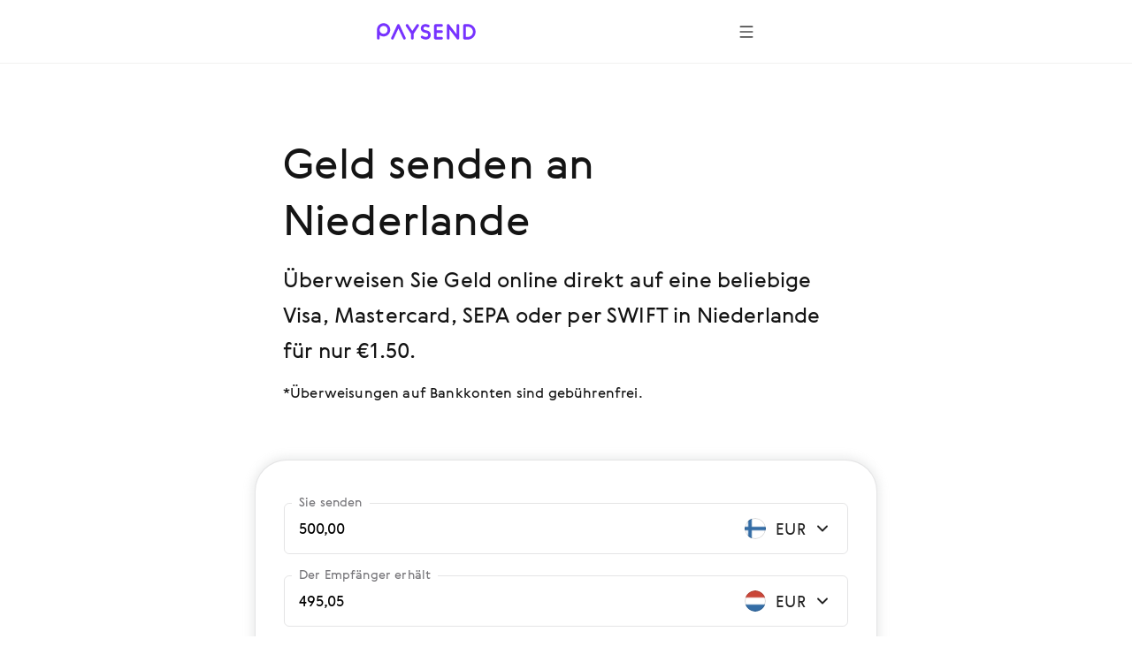

--- FILE ---
content_type: text/html; charset=utf-8
request_url: https://paysend.com/de-fi/sende-geld/aus-finnland-nach-niederlande
body_size: 98458
content:
<!DOCTYPE html><html lang="de"><head><title>Senden Sie online Beträge aus Finnland an Niederlande für nur €1.50 | Paysend-Überweisungen online</title><style data-styled="true" data-styled-version="6.1.19">.haLepY{font-family:GerberaRegular,"Segoe UI","Droid Sans",Roboto,Helvetica,Arial,sans-serif;-webkit-font-smoothing:antialiased;-moz-osx-font-smoothing:grayscale;font-size:17px;line-height:24px;color:#141414;white-space:nowrap;overflow:hidden;text-overflow:ellipsis;max-width:100%;}/*!sc*/
.haLepY:link,.haLepY:visited{color:#141414;}/*!sc*/
@media screen and (min-width: 648px){.haLepY{font-size:20px;line-height:32px;}}/*!sc*/
.eBlFIO{font-family:GerberaRegular,"Segoe UI","Droid Sans",Roboto,Helvetica,Arial,sans-serif;-webkit-font-smoothing:antialiased;-moz-osx-font-smoothing:grayscale;font-size:17px;line-height:24px;color:#7633ff;}/*!sc*/
.eBlFIO:link,.eBlFIO:visited{color:#7633ff;}/*!sc*/
@media screen and (min-width: 648px){.eBlFIO{font-size:20px;line-height:32px;}}/*!sc*/
.iDkvoy{font-family:GerberaRegular,"Segoe UI","Droid Sans",Roboto,Helvetica,Arial,sans-serif;-webkit-font-smoothing:antialiased;-moz-osx-font-smoothing:grayscale;font-size:17px;line-height:24px;color:#141414;}/*!sc*/
.iDkvoy:link,.iDkvoy:visited{color:#141414;}/*!sc*/
@media screen and (min-width: 648px){.iDkvoy{font-size:20px;line-height:32px;}}/*!sc*/
data-styled.g22[id="TextSpan-sc-8zkiol-0"]{content:"haLepY,eBlFIO,iDkvoy,"}/*!sc*/
.crUVAw{font-family:GerberaRegular,"Segoe UI","Droid Sans",Roboto,Helvetica,Arial,sans-serif;-webkit-font-smoothing:antialiased;-moz-osx-font-smoothing:grayscale;font-size:24px;line-height:36px;color:#141414;}/*!sc*/
.crUVAw:link,.crUVAw:visited{color:#141414;}/*!sc*/
@media screen and (min-width: 648px){.crUVAw{font-size:32px;line-height:48px;}}/*!sc*/
data-styled.g24[id="TextHeader2-sc-8zkiol-2"]{content:"crUVAw,"}/*!sc*/
.kpmxIP{font-family:GerberaRegular,"Segoe UI","Droid Sans",Roboto,Helvetica,Arial,sans-serif;-webkit-font-smoothing:antialiased;-moz-osx-font-smoothing:grayscale;font-size:17px;line-height:24px;color:#77767a;}/*!sc*/
.kpmxIP:link,.kpmxIP:visited{color:#77767a;}/*!sc*/
@media screen and (min-width: 648px){.kpmxIP{font-size:20px;line-height:32px;}}/*!sc*/
data-styled.g25[id="TextParagraph-sc-8zkiol-3"]{content:"kpmxIP,"}/*!sc*/
.fxsoPB{display:inline-block;position:relative;width:24px;height:24px;overflow:hidden;border-radius:50%;vertical-align:top;flex-shrink:0;}/*!sc*/
.fxsoPB:before{border:1px solid rgba(0,0,0,0.15);border-radius:50%;bottom:0;content:'';left:0;position:absolute;right:0;top:0;}/*!sc*/
.fxsoPB img{max-width:100%;}/*!sc*/
@media screen and (min-width: 1920px){.fxsoPB{width:28px;height:28px;}}/*!sc*/
.lkbIAN{display:inline-block;position:relative;width:24px;height:24px;overflow:hidden;border-radius:50%;vertical-align:top;flex-shrink:0;}/*!sc*/
.lkbIAN:before{border:1px solid rgba(0,0,0,0.15);border-radius:50%;bottom:0;content:'';left:0;position:absolute;right:0;top:0;}/*!sc*/
.lkbIAN img{max-width:100%;}/*!sc*/
@media screen and (min-width: 1920px){.lkbIAN{width:24px;height:24px;}}/*!sc*/
data-styled.g129[id="PngIcon-sc-19utend-0"]{content:"fxsoPB,lkbIAN,"}/*!sc*/
.ezgAcy{width:20px;height:20px;}/*!sc*/
data-styled.g158[id="IconContainer-sc-1160y8w-0"]{content:"ezgAcy,"}/*!sc*/
.gjahdr{display:inline-flex;flex-shrink:0;align-items:center;justify-content:center;background:none;border-radius:50%;width:40px;height:40px;padding:0;border:none;box-sizing:border-box;cursor:pointer;box-shadow:none;}/*!sc*/
.gjahdr .IconContainer-sc-1160y8w-0 svg{--accent:#4E4E4E;}/*!sc*/
.gjahdr:hover,.gjahdr:active,.gjahdr:focus{background:none;}/*!sc*/
@media (hover:hover){.gjahdr:hover,.gjahdr:active,.gjahdr:focus{background:none;}.gjahdr:hover .IconContainer-sc-1160y8w-0 svg,.gjahdr:active .IconContainer-sc-1160y8w-0 svg,.gjahdr:focus .IconContainer-sc-1160y8w-0 svg{--accent:#4E4E4E;}@media screen and (min-width: 1440px){.gjahdr{width:48px;height:48px;}.gjahdr .IconContainer-sc-1160y8w-0{width:24px;height:24px;}}.gjahdr:focus-visible{background-color:#925CFF;outline:1px dashed;}}/*!sc*/
data-styled.g159[id="CommonButton-sc-1160y8w-1"]{content:"gjahdr,"}/*!sc*/
.ceEakf{height:24px;margin-right:24px;min-width:24px;width:24px;}/*!sc*/
data-styled.g443[id="FlagWrapper-sc-106scgm-12"]{content:"ceEakf,"}/*!sc*/
.prTPB{color:#77767a;}/*!sc*/
data-styled.g444[id="CountryName-sc-106scgm-13"]{content:"prTPB,"}/*!sc*/
.ftYUbS{margin-top:48px;padding-bottom:2px;}/*!sc*/
.ftYUbS a{align-items:center;color:#7633ff;display:inline-flex;outline:none;text-decoration:none;}/*!sc*/
.ftYUbS a:focus-visible{outline:1px dashed #d9c6ff;}/*!sc*/
@media screen and (min-width: 648px){.ftYUbS{margin-top:64px;}}/*!sc*/
data-styled.g445[id="ShowAll-sc-106scgm-14"]{content:"ftYUbS,"}/*!sc*/
.jHVSXV{list-style-type:none;margin:64px auto 48px;padding:0;}/*!sc*/
.jHVSXV>li{margin:0;white-space:nowrap;}/*!sc*/
.jHVSXV>li a:focus-visible{background-color:#f3f2f5;outline:1px dashed #9f9da3;}/*!sc*/
.jHVSXV>li a:focus-visible .CountryName-sc-106scgm-13{color:#141414;}/*!sc*/
@media screen and (min-width: 648px){.jHVSXV>li{-webkit-column-break-inside:avoid;break-inside:avoid;}}/*!sc*/
@media screen and (min-width: 648px){.jHVSXV{column-count:2;column-gap:85px;margin-bottom:64px;margin-top:96px;}}/*!sc*/
@media screen and (min-width: 1352px){.jHVSXV{column-count:3;column-gap:80px;}}/*!sc*/
data-styled.g446[id="Countries-sc-106scgm-15"]{content:"jHVSXV,"}/*!sc*/
.cmfcH{list-style-type:none;margin:0;padding:0;}/*!sc*/
.cmfcH>li{margin:0;white-space:nowrap;}/*!sc*/
@media screen and (min-width: 648px){.cmfcH>li{-webkit-column-break-inside:avoid;break-inside:avoid;}}/*!sc*/
.cmfcH>li>a{align-items:center;display:flex;outline:none;padding-bottom:8px;padding-top:8px;text-decoration:none;}/*!sc*/
.cmfcH>li>a:link,.cmfcH>li>a:visited{color:#77767a;}/*!sc*/
.cmfcH>li>a:hover{color:#7633ff;}/*!sc*/
.cmfcH>li>a:hover .CountryName-sc-106scgm-13{color:#7633ff;}/*!sc*/
data-styled.g447[id="Tags-sc-106scgm-16"]{content:"cmfcH,"}/*!sc*/
.fKPbtI{margin-bottom:16px;}/*!sc*/
data-styled.g448[id="Title-sc-106scgm-17"]{content:"fKPbtI,"}/*!sc*/
.lmBigc{margin:0;}/*!sc*/
data-styled.g449[id="Description-sc-106scgm-18"]{content:"lmBigc,"}/*!sc*/
.fDJAFW{margin-bottom:64px;margin-right:auto;max-width:620px;}/*!sc*/
@media screen and (min-width: 648px){.fDJAFW{margin-bottom:96px;}}/*!sc*/
data-styled.g450[id="LeadText-sc-106scgm-19"]{content:"fDJAFW,"}/*!sc*/
.ceyHoQ{margin-right:2px;}/*!sc*/
@media screen and (min-width: 648px){.ceyHoQ{margin-right:4px;}}/*!sc*/
data-styled.g451[id="LearnMore-sc-106scgm-20"]{content:"ceyHoQ,"}/*!sc*/
.pfcsB{font-family:GerberaRegular,"Segoe UI","Droid Sans",Roboto,Helvetica,Arial,sans-serif;color:#141414;content-visibility:auto;margin-bottom:96px;margin-top:96px;}/*!sc*/
@media screen and (min-width: 648px){.pfcsB{margin-bottom:128px;margin-top:128px;}}/*!sc*/
@media screen and (min-width: 1352px){.pfcsB{margin-bottom:128px;margin-top:128px;}}/*!sc*/
data-styled.g452[id="SectionGeo-sc-106scgm-21"]{content:"pfcsB,"}/*!sc*/
.cCMMBf{font-family:GerberaRegular,"Segoe UI","Droid Sans",Roboto,Helvetica,Arial,sans-serif;-webkit-font-smoothing:antialiased;-moz-osx-font-smoothing:grayscale;display:flex;flex-direction:row;align-items:flex-end;position:relative;border:1px solid rgba(159, 157, 163, 0.28);border-bottom:1px solid rgba(159, 157, 163, 0.28);border-radius:6px;}/*!sc*/
.cCMMBf:after{content:'';position:absolute;width:calc(100% - 4px);height:1px;bottom:0;left:2px;}/*!sc*/
@media screen and (min-width: 1920px){.cCMMBf:after{height:2px;}}/*!sc*/
data-styled.g457[id="InputContainer-sc-lyb3jq-0"]{content:"cCMMBf,"}/*!sc*/
.fUjtii{position:relative;flex:1;display:flex;align-items:center;padding:16px;z-index:1;}/*!sc*/
@media screen and (min-width: 1920px){.fUjtii{padding:20px 24px;}}/*!sc*/
.fUjtii input,.fUjtii input[type='search'],.fUjtii textarea{font-family:GerberaRegular,"Segoe UI","Droid Sans",Roboto,Helvetica,Arial,sans-serif;-webkit-font-smoothing:antialiased;-moz-osx-font-smoothing:grayscale;background-color:transparent;border:none;box-sizing:border-box;display:inline-block;padding:0;width:100%;font-size:17px;line-height:24px;text-overflow:ellipsis;cursor:auto;outline:none;}/*!sc*/
.fUjtii input:-webkit-autofill,.fUjtii input[type='search']:-webkit-autofill,.fUjtii textarea:-webkit-autofill{-webkit-box-shadow:inset 0 0 0 50px #ffffff!important;-webkit-text-fill-color:!important;color:!important;}/*!sc*/
@media screen and (min-width: 1920px){.fUjtii input,.fUjtii input[type='search'],.fUjtii textarea{padding:0;font-size:20px;line-height:32px;}}/*!sc*/
data-styled.g458[id="InputLabel-sc-lyb3jq-1"]{content:"fUjtii,"}/*!sc*/
.cJRfHY{position:absolute;top:-12px;left:8px;font-size:14px;line-height:20px;color:#77767a;transition:top 0.2s;overflow:hidden;white-space:nowrap;text-overflow:ellipsis;max-width:calc(100% - 16px);box-sizing:border-box;padding:0 8px;background:#ffffff;border-radius:4px;}/*!sc*/
@media screen and (min-width: 1920px){.cJRfHY{top:-14px;left:16px;font-size:17px;line-height:24px;}}/*!sc*/
data-styled.g459[id="FloatingLabel-sc-lyb3jq-2"]{content:"cJRfHY,"}/*!sc*/
.iBQvrA{position:relative;min-height:58px;}/*!sc*/
data-styled.g494[id="AmountRow-sc-3bbfvj-0"]{content:"iBQvrA,"}/*!sc*/
.iUBdFN{display:flex;align-items:center;width:124px;justify-content:flex-end;padding:16px 16px 16px 8px;box-sizing:border-box;cursor:pointer;}/*!sc*/
.iUBdFN:focus-visible{background-color:#F8F5FF;}/*!sc*/
@media screen and (min-width: 1440px){.iUBdFN{width:140px;}}/*!sc*/
@media screen and (min-width: 1920px){.iUBdFN{padding:20px 24px 20px 16px;}}/*!sc*/
data-styled.g495[id="AmountCurrencyLabel-sc-3bbfvj-1"]{content:"iUBdFN,"}/*!sc*/
.hwQLlz{flex-shrink:0;}/*!sc*/
data-styled.g496[id="AmountCurrencyFlag-sc-3bbfvj-2"]{content:"hwQLlz,"}/*!sc*/
.etCXzG{margin:0 4px 0 8px;width:40px;flex-shrink:0;text-align:center;}/*!sc*/
@media screen and (min-width: 1440px){.etCXzG{width:52px;}}/*!sc*/
data-styled.g497[id="AmountCurrencyText-sc-3bbfvj-3"]{content:"etCXzG,"}/*!sc*/
.eRxCYI{margin:0 16px;}/*!sc*/
data-styled.g509[id="FeeTable-sc-rs17t-0"]{content:"eRxCYI,"}/*!sc*/
.lbbUGF{display:flex;align-items:flex-end;justify-content:space-between;white-space:nowrap;margin-bottom:16px;}/*!sc*/
.lbbUGF:last-child{margin-bottom:0;}/*!sc*/
.lbbUGF[tabindex]:focus-visible{background-color:#F2F1F0;outline:1px dashed #4E4E4E;}/*!sc*/
.clNHnq{display:flex;align-items:flex-end;justify-content:space-between;white-space:nowrap;cursor:pointer;margin-bottom:16px;}/*!sc*/
.clNHnq:last-child{margin-bottom:0;}/*!sc*/
.clNHnq[tabindex]:focus-visible{background-color:#F2F1F0;outline:1px dashed #4E4E4E;}/*!sc*/
data-styled.g510[id="FeeTableRow-sc-rs17t-1"]{content:"lbbUGF,clNHnq,"}/*!sc*/
.cAeYah{align-self:unset;flex-grow:1;background-color:#D3D3D3;height:1px;margin-bottom:5px;margin-left:8px;margin-right:8px;}/*!sc*/
data-styled.g511[id="FeeTableSeparator-sc-rs17t-2"]{content:"cAeYah,"}/*!sc*/
.jDIdhQ{display:flex;align-items:center;}/*!sc*/
data-styled.g512[id="FeeTableRightBlock-sc-rs17t-3"]{content:"jDIdhQ,"}/*!sc*/
.jewRnK{background-color:#ffffff;border:1px solid rgba(159, 157, 163, 0.28);box-shadow:0 0 12px 2px rgba(157, 161, 163, 0.24);padding:32px 16px 16px 16px;border-radius:16px;margin:0 -16px;}/*!sc*/
@media screen and (min-width: 744px){.jewRnK{padding:48px 32px 24px 32px;margin:0 -32px;border-radius:36px;}}/*!sc*/
@media screen and (min-width: 1440px){.jewRnK{padding:72px 40px 48px 40px;border-radius:24px;margin:0;}}/*!sc*/
data-styled.g513[id="CalculatorBlock-sc-rsfot4-0"]{content:"jewRnK,"}/*!sc*/
.BaRsV{margin-bottom:24px;}/*!sc*/
.BaRsV:last-child{margin-bottom:32px;}/*!sc*/
@media screen and (min-width: 1440px){.BaRsV:last-child{margin-bottom:48px;}}/*!sc*/
data-styled.g514[id="CalculatorRow-sc-rsfot4-1"]{content:"BaRsV,"}/*!sc*/
.cBHepu{margin-top:40px;text-align:center;position:static;height:auto;max-width:none;padding-left:0;padding-right:0;}/*!sc*/
data-styled.g515[id="ButtonContainer-sc-rsfot4-2"]{content:"cBHepu,"}/*!sc*/
@media screen and (min-width:1352px){.dGmLZB{width:46.4286%;position:absolute;right:0;top:0;}}/*!sc*/
data-styled.g516[id="CalculatorTempContainer-sc-1waf3ly-0"]{content:"dGmLZB,"}/*!sc*/
.byWEFr{height:24px;overflow:hidden;margin-left:16px;min-width:24px;transition-duration:0.4s;transition-property:transform;width:24px;}/*!sc*/
data-styled.g518[id="IconWrapper-sc-1146iu7-1"]{content:"byWEFr,"}/*!sc*/
.pRCRQ{display:flex;font-weight:normal;flex-grow:1;justify-content:space-between;}/*!sc*/
data-styled.g520[id="FlexWrapper-sc-1146iu7-3"]{content:"pRCRQ,"}/*!sc*/
.fWufVq{cursor:pointer;display:flex;padding:30px 0 2px;}/*!sc*/
.fWufVq:focus-visible{background-color:#f3f2f5;outline:1px dashed #9f9da3;}/*!sc*/
.fWufVq:hover .Value-sc-1146iu7-0{color:#7633ff;}/*!sc*/
.fWufVq:hover .IconWrapper-sc-1146iu7-1 use{--accent:#7633ff;}/*!sc*/
.fWufVq.collapsed .IconWrapper-sc-1146iu7-1{transform:rotate(180deg);}/*!sc*/
@media screen and (min-width: 648px){.fWufVq{padding:40px 0 8px;}}/*!sc*/
data-styled.g521[id="AccordeonHeader-sc-1146iu7-4"]{content:"fWufVq,"}/*!sc*/
.jPSUZM{margin-left:auto;margin-right:auto;max-width:432px;padding-left:24px;padding-right:24px;}/*!sc*/
@media screen and (min-width: 648px){.jPSUZM{max-width:640px;padding-left:64px;padding-right:64px;}}/*!sc*/
@media screen and (min-width: 1352px){.jPSUZM{max-width:1280px;padding-left:160px;padding-right:160px;}}/*!sc*/
data-styled.g523[id="ContainerWide-sc-1uu8rgd-0"]{content:"jPSUZM,"}/*!sc*/
.lpvcQL{position:relative;height:250px;width:100%;border-style:none;display:block;overflow:hidden;}/*!sc*/
data-styled.g525[id="Iframe-sc-1vh0cw3-0"]{content:"lpvcQL,"}/*!sc*/
.fhJJbj{display:flex;flex-direction:column;align-items:center;margin-bottom:24px;}/*!sc*/
.fhJJbj:last-child{margin-bottom:0;}/*!sc*/
.fhJJbj img{margin-bottom:24px;}/*!sc*/
.fhJJbj img:last-child{margin-bottom:0;}/*!sc*/
@media screen and (min-width:1352px){.fhJJbj{flex-direction:row;justify-content:center;}.fhJJbj img{margin-bottom:0;margin-right:24px;}.fhJJbj img:last-child{margin-right:0;}}/*!sc*/
data-styled.g526[id="FtLogo-sc-1vh0cw3-1"]{content:"fhJJbj,"}/*!sc*/
</style><meta name="title" content="Senden Sie online Beträge aus Finnland an Niederlande für nur €1.50 | Paysend-Überweisungen online"/><meta property="og:title" content="Senden Sie online Beträge aus Finnland an Niederlande für nur €1.50 | Paysend-Überweisungen online"/><meta name="description" content="Senden Sie Beträge schnell und sicher online aus Finnland an Niederlande mit Paysend an Visa, Mastercard, SEPA oder per SWIFT. Online-Überweisungen der nächsten Generation in über 170 Länder zu geringen Gebühren!"/><meta charSet="utf-8"/><meta name="google-site-verification" content="MLEx3oMCOjSfB00oiNmFsEFMvU01mLoaeq3Nv4g83WE2"/><meta property="og:type" content="website"/><link rel="canonical" href="https://paysend.com/de-fi/sende-geld/aus-finnland-nach-niederlande"/><meta property="og:url" content="https://paysend.com/de-fi/sende-geld/aus-finnland-nach-niederlande"/><meta name="theme-color" content="#fff"/><meta name="apple-mobile-web-app-status-bar-style" content="black-translucent"/><meta http-equiv="X-UA-Compatible" content="IE=edge"/><meta name="viewport" content="width=device-width, initial-scale=1.0"/><link type="text/css" rel="stylesheet" href="/landing.a12be026e448dc9d5a21.css"/><link rel="preload" href="/css/landing-icons.css" as="style"/><link rel="shortcut icon" href="https://cloud.paysend.com/images/web/favicon/favicon.ico"/><link rel="apple-touch-icon" href="https://cloud.paysend.com/images/web/favicon/favicon-57.png" sizes="57x57"/><link rel="apple-touch-icon-precomposed" href="https://cloud.paysend.com/images/web/favicon/favicon-57.png" sizes="57x57"/><link rel="apple-touch-icon" href="https://cloud.paysend.com/images/web/favicon/favicon-72.png" sizes="72x72"/><link rel="apple-touch-icon" href="https://cloud.paysend.com/images/web/favicon/favicon-114.png" sizes="114x114"/><link rel="apple-touch-icon" href="https://cloud.paysend.com/images/web/favicon/favicon-120.png" sizes="120x120"/><link rel="apple-touch-icon" href="https://cloud.paysend.com/images/web/favicon/favicon-144.png" sizes="144x144"/><link rel="apple-touch-icon" href="https://cloud.paysend.com/images/web/favicon/favicon-152.png" sizes="152x152"/><link rel="apple-touch-icon" href="https://cloud.paysend.com/images/web/favicon/favicon-180.png" sizes="180x180"/><script>window.__INITIAL_DATA__={"pageKeywords":null,"mobile":{"title":"Holen Sie sich die Paysend-App","text":"Mit der Paysend-App könne Sie ganz leicht Überweisungen tätigen und verfolgen."},"errors":{},"countryCode":"us","localeDependentURI":"\/sende-geld\/aus-{0}-nach-{1}","faq":{"title":null,"linkTitle":"Und so funktioniert es","youtubeVideoUrl":"https:\/\/www.youtube.com\/embed\/oUE4CmjdFh0?rel=0&amp;showinfo=0&amp;autoplay=1","sections":[{"title":"Erstellen Sie Ihr Paysend Konto","text":"Klicken Sie auf <a class=\"link\" target=\"_blank\" href=\"https:\/\/paysend.com\/registration\">Anmelden<\/a> und befolgen Sie einige Schritte, indem Sie die Daten über sich ausfüllen. Wir werden Sie um die Eingabe Ihrer Mobilnummer, Ihres Vor- bzw. Nachnamens, Geburtsdatum und Wohnadresse bitten."},{"title":"Richten Sie Ihre erste Überweisung ein","text":"Klicken Sie auf Neue Überweisung, wählen Sie die Überweisungsmethode, geben Sie den Überweisungsbetrag ein und geben Sie Ihre Angaben und die vom Empfänger an."},{"title":"Prüfen Sie doppelt, ob alles richtig ist","text":"Achten Sie auf die Richtigkeit der Angaben, prüfen Sie den beantragten Betrag, die Telefonnummer des Senders, Ihre Kartendaten, das Ablaufdatum für den Antrag und bestätigen Sie Ihre Transaktion."},{"title":"Holen Sie sich die App","text":"Laden Sie die App Paysend auf Ihr <a class=\"link\" target=\"_blank\" href=\"https:\/\/itunes.apple.com\/app\/paysend\/id1140130413?ls=1&mt=8\">iOS<\/a> oder <a class=\"link\" target=\"_blank\" href=\"https:\/\/play.google.com\/store\/apps\/details?id=com.paysend.app\">Android<\/a> Geräte herunter, um Ihre Anträge zu verfolgen oder unterwegs neue einrichten zu können."},{"title":"Brauchen Sie Hilfe?","text":"Besuchen Sie unsere Hilfeseite mit Antworten auf die am häufigsten gestellten Fragen. Wenn Sie mit einem Vertreter sprechen möchten, können Sie gerne an einem Live-Chat in Echtzeit mit uns teilnehmen, eine E-Mail an help@paysend.com schreiben oder um Rückruf bitten. Das Paysend Kundendienstteam ist immer online und hilft Ihnen gerne weiter. Wir stehen Tag und Nacht bereit."}]},"trustpilot":{"tag":"de","lang":"de","header":{"title":"12 230 346 Kunden vertrauen auf Paysend","text":"Verlassen Sie sich nicht auf unsere Worte. Schauen Sie selbst, was unsere Kunden über ihre Erfahrung zu sagen haben."}},"benefits":{"header":"Paysend-Vorteile","benefits":[{"title":"Globale Reichweite","text":"Wir versenden Geld in 170 Länder und erschließen regelmäßig neue Länder."},{"title":"Feste Gebühr","text":"Wir zeigen den Kurs, die Überweisungsgebühr und den Betrag für den Empfang an, bevor Sie eine Überweisung tätigen."},{"title":"Vielfalt der Überweisungsmethoden","text":"Senden Sie Ihr Geld, wie es Ihnen beliebt – mittels Bankkarte und -konto oder nur mittels Handynummer."},{"title":"Sofortige Verarbeitung","text":"Alle Überweisungen werden von Paysend in Sekundenschnelle verarbeitet."},{"title":"Sicherheitsniveau wie in einer Bank","text":"Alle Geldüberweisungen sind von Visa, Mastercard, China UnionPay und FCA sowie nach PCI DSS zertifiziert."},{"title":"Globaler 24\/7-Support","text":"Wir stehen Ihnen stets zur Seite, Tag und Nacht."}]},"geo":null,"mastercard":{"title":"Holen Sie sich den 1.500-Rub-Bonus, indem Sie 15 Überweisungen an die Mastercard ins Ausland schicken","info":"Dieses Angebot gilt für Überweisungen aus Russland bis 24.01.2022.","listItems":["Melden Sie sich auf der Paysend-Website an oder laden Sie die App herunter.","Starten Sie eine neue Überweisung und wählen Sie das Empfängerland aus.","Wählen Sie die Versandoption „An Karte“ und geben Sie die Daten der Mastercard des Empfängers ein.","Geben Sie den Betrag der Überweisung ein. Wir zeigen den Wechselkurs an, bevor Sie die Überweisung tätigen.","Geben Sie die Daten Ihrer Zahlungskarte ein und bestätigen Sie die Überweisung.","Sie erhalten den Bonus, wenn Sie 15 erfolgreiche Überweisungen an beliebige Mastercard-Karten im Ausland getätigt haben."],"links":[{"isBlank":true,"name":"Erfahren Sie mehr über die Aktion","url":"https:\/\/www.mastercard.ru\/ru-ru\/consumers\/transfers\/paysend.html","subMenu":[]},{"isBlank":true,"name":"Geschäftsbedingungen","url":"https:\/\/cdn.paysend.com\/web\/docs\/mastercard_hero_promo_action_ru.pdf","subMenu":[]}]},"mediaQuote":{"nextbillion":{"isBlank":true,"name":"„Paysend geht Partnerschaft ein, um 60 Millionen hispanischen Amerikanern Geldtransfers zu ermöglichen“","url":"https:\/\/nextbillion.net\/about\/","subMenu":[]},"techcrunch":{"isBlank":true,"name":"„Eine neue Möglichkeit, Geld in mehreren Währungen mit einer mobilen App zu senden“","url":"https:\/\/techcrunch.com\/2018\/09\/11\/paysend-announces-global-account-to-compete-with-revolut\/","subMenu":[]},"deloitte":{"isBlank":true,"name":"„Deloitte UK Fast 50 Technology Winner 2022“","url":"https:\/\/www.deloitte.com\/global\/en\/about\/governance\/network-brand-alliances\/about-the-network.html","subMenu":[]},"innovativefinance":{"isBlank":true,"name":"„Eine echte Alternative, um Überweisungen zu erhalten und ihre finanzielle Reise zu beginnen“","url":"https:\/\/www.rockefellerfoundation.org\/initiative\/innovative-finance\/","subMenu":[]},"yahoo":{"isBlank":false,"name":"„Paysend Business hat Unternehmen dabei geholfen, bei internationalen Transaktionen Geld zu sparen und ihre Zahlungsprozesse zu optimieren.“","url":"https:\/\/uk.finance.yahoo.com\/news\/paysend-launches-option-pay-people-internationally-just-mobile-number-124347583.html","subMenu":[]},"finextra":{"isBlank":true,"name":"„Das Card-to-Card-Angebot von Paysend bietet eine erschwingliche Alternative zu teureren, zeitaufwändigeren und unsicheren Methoden zum Senden und Empfangen von Überweisungen.“","url":"https:\/\/www.finextra.com\/pressarticle\/76074\/paysend-launches-mobile-money-request-service","subMenu":[]},"financialtimes":{"isBlank":true,"name":"„Financial Times: 1000 am schnellsten wachsende Unternehmen 2023“","url":"https:\/\/aboutus.ft.com\/","subMenu":[]},"ibsintelligence":{"isBlank":true,"name":"„Paysends Engagement für finanzielle Inklusion bietet nun durch sein Instant-Card-to-Card-Angebot eine sichere und erschwingliche Alternative.“","url":"https:\/\/ibsintelligence.com\/about-us\/","subMenu":[]},"usatoday":{"isBlank":true,"name":"„Paysend zielt darauf ab, das finanzielle Wachstum von KMU zu beschleunigen, indem es ihnen sofortige und einfache Zahlungstools zur Verfügung stellt, die sie benötigen, um die Kontrolle über ihre finanzielle Gesundheit zu übernehmen.“","url":"https:\/\/www.usatoday.com\/","subMenu":[]}},"alternativeLinks":{"de":"\/de-fi\/sende-geld\/aus-finnland-nach-niederlande","ru":"\/ru-fi\/otpravit-dengi\/iz-finlyandii-v-niderlandy","pt":"\/pt-fi\/enviar-dinheiro\/de-finlandia-para-holanda","uz":"\/uz-fi\/send-money\/from-finland-to-netherlands","in":"\/in-fi\/kirim-uang\/dari-finlandia-ke-belanda","en":"\/en-fi\/send-money\/from-finland-to-netherlands","it":"\/it-fi\/inviare-soldi\/da-finlandia-a-olanda","fr":"\/fr-fi\/envoyer-de-l-argent\/de-finlande-vers-pays-bas","zh":"\/zh-fi\/huikuan\/cong-fenlan-dao-helan","es":"\/es-fi\/enviar-dinero\/de-finlandia-a-paises-bajos","cs":"\/cs-fi\/poslat-penize\/z-finska-do-nizozemska","vi":"\/vi-fi\/chuyen-tien\/tu-phần lan-den-nuoc-hoa-lan","uk":"\/uk-fi\/vidpravyty-hroshi\/z-finliandii-v-niderlandy","tl":"\/tl-fi\/send-money\/from-finland-to-netherlands","pl":"\/pl-fi\/wyslij-pieniadze\/z-finlandii-do-holandii","ro":"\/ro-fi\/trimite-bani\/din-finlanda-in-olanda","tr":"\/tr-fi\/para-gondermek\/parayi-finlandiya-den-hollanda"},"request":false,"showSectionByUtmSource":true,"showServerError":false};window.__INITIAL_STATE__={"app":{"analytics":true,"checkout_environment":"PRODUCTION","updateRedux":false,"redirectTo":null,"isShowSpinner":false,"isShowModal":false,"isShowPopup":false,"messageBody":[],"country":"fi","acceptedCountry":"fi","kycDocs":[],"isMobileBrowser":false,"currentSiteSection":"sendLanding"},"calculator":{"countryMenu":{"countryFrom":{"id":246,"usageCount":0,"popularRank":0,"canBeTo":true,"showCountryFlag":true,"favorite":false,"highRisk":false,"highFATFRisk":false,"disabled":false,"synonym":"Finnland फिनलैंड Финляндия Finlandia Финляндия Finland Finlandia Finlande Finlandia 芬兰 Finsko  Фінляндія Finlandia Finlanda Finlandiya","code":"fi","name":"Finnland","nameEn":"Finland","seoNameFrom":"finnland","seoNameTo":"finnland","notificationNameFrom":"Finnland","notificationNameTo":"Finnland","countryCurrenciesSelectNotificationTo":null,"anonymousBalId":"76-100000000000009","phonePrefix":"+358","promoForPayment":null,"currencies":[{"id":978,"code":"EUR","name":"Euro","maxLimit":0,"cardCountries":[20,40,56,100,191,196,203,208,233,246,250,276,300,348,352,372,380,428,438,440,442,470,528,578,616,620,642,703,705,724,752]}],"paySystems":["account","klarna","mastercard","trustly","visa"],"toIcon":["mastercard","sepa","swift","visa"],"cardPaySystems":["klarna","mastercard","trustly","visa"],"firstLetter":"F","china":false},"countryTo":{"id":528,"usageCount":0,"popularRank":0,"canBeTo":true,"showCountryFlag":true,"favorite":false,"highRisk":false,"highFATFRisk":false,"disabled":false,"synonym":"Holland Netherlands Holanda Países Bajos Holandia Olanda Nizozemsko   Нидерланды Голландия","code":"nl","name":"Holland","nameEn":"Netherlands","seoNameFrom":"niederlanden","seoNameTo":"niederlande","notificationNameFrom":"Holland","notificationNameTo":"Holland","countryCurrenciesSelectNotificationTo":null,"anonymousBalId":"25-100000000000009","phonePrefix":"+31","promoForPayment":null,"currencies":[{"id":978,"code":"EUR","name":"Euro","maxLimit":0,"cardCountries":[20,40,56,70,100,191,196,203,208,233,246,250,276,300,348,352,372,380,428,438,440,442,470,492,499,528,578,616,620,642,674,688,703,705,724,752,756,807,826]},{"id":840,"code":"USD","name":"US Dollar","maxLimit":0,"cardCountries":[]}],"paySystems":["mastercard","sepa","swift","visa"],"toIcon":["mastercard","sepa","swift","visa"],"cardPaySystems":["mastercard","sepa","swift","visa"],"firstLetter":"H","china":false},"firstCurrencyFrom":{"id":978,"code":"EUR","name":"Euro","maxLimit":0,"cardCountries":[20,40,56,100,191,196,203,208,233,246,250,276,300,348,352,372,380,428,438,440,442,470,528,578,616,620,642,703,705,724,752]}},"countryTo":[{"id":818,"usageCount":0,"popularRank":0,"canBeTo":true,"showCountryFlag":true,"favorite":false,"highRisk":false,"highFATFRisk":false,"disabled":false,"synonym":"Ägypten मिस्र Египет Mesir Миср Egypt Egitto Egypte Egipto 埃及 Egypt  Єгипет Egipt Egipt Mısır","code":"eg","name":"Ägypten","nameEn":"Egypt","seoNameFrom":"aegypten","seoNameTo":"aegypten","notificationNameFrom":"Ägypten","notificationNameTo":"Ägypten","countryCurrenciesSelectNotificationTo":null,"anonymousBalId":null,"phonePrefix":"+20","promoForPayment":null,"currencies":[{"id":818,"code":"EGP","name":"Pfund","maxLimit":0,"cardCountries":[]},{"id":840,"code":"USD","name":"US Dollar","maxLimit":0,"cardCountries":[]}],"paySystems":["account","swift","wallet"],"toIcon":["account","swift","wallet"],"cardPaySystems":["swift"],"firstLetter":"Ä","china":false},{"id":8,"usageCount":0,"popularRank":0,"canBeTo":true,"showCountryFlag":true,"favorite":false,"highRisk":false,"highFATFRisk":false,"disabled":false,"synonym":"Albanien अल्बानिया Албания Albania Албания Albania Albania Albanie Albania 阿尔巴尼亚 Albánie  Албанія Albania Albania Arnavutluk","code":"al","name":"Albanien","nameEn":"Albania","seoNameFrom":"albanien","seoNameTo":"albanien","notificationNameFrom":"Albanien","notificationNameTo":"Albanien","countryCurrenciesSelectNotificationTo":null,"anonymousBalId":null,"phonePrefix":"+355","promoForPayment":null,"currencies":[{"id":8,"code":"ALL","name":"Albanischer Lek","maxLimit":0,"cardCountries":[8]}],"paySystems":["mastercard","visa"],"toIcon":["mastercard","visa"],"cardPaySystems":["mastercard","visa"],"firstLetter":"A","china":false},{"id":12,"usageCount":0,"popularRank":0,"canBeTo":true,"showCountryFlag":true,"favorite":false,"highRisk":false,"highFATFRisk":true,"disabled":false,"synonym":"Algerien एलजीरिया Алжир Algeria Жазоир Algeria Algeria Algérie Argelia 阿尔及利亚 Alžírsko  Алжир Algieria Algeria Cezayir","code":"dz","name":"Algerien","nameEn":"Algeria","seoNameFrom":"algerien","seoNameTo":"algerien","notificationNameFrom":"Algerien","notificationNameTo":"Algerien","countryCurrenciesSelectNotificationTo":null,"anonymousBalId":null,"phonePrefix":"+213","promoForPayment":null,"currencies":[{"id":12,"code":"DZD","name":"Dinar","maxLimit":0,"cardCountries":[12]},{"id":840,"code":"USD","name":"US Dollar","maxLimit":0,"cardCountries":[]}],"paySystems":["mastercard","swift"],"toIcon":["mastercard","swift"],"cardPaySystems":["mastercard","swift"],"firstLetter":"A","china":false},{"id":20,"usageCount":0,"popularRank":0,"canBeTo":true,"showCountryFlag":true,"favorite":false,"highRisk":false,"highFATFRisk":false,"disabled":false,"synonym":"Andorra अंडोरा Андорра Andorra Андорра Andorra Andorra Andorre Andorra 安道尔 Andorra  Андорра Andora Andorra Andorra","code":"ad","name":"Andorra","nameEn":"Andorra","seoNameFrom":"andorra","seoNameTo":"andorra","notificationNameFrom":"Andorra","notificationNameTo":"Andorra","countryCurrenciesSelectNotificationTo":null,"anonymousBalId":"80-100000000000009","phonePrefix":"+376","promoForPayment":null,"currencies":[{"id":978,"code":"EUR","name":"Euro","maxLimit":0,"cardCountries":[20,40,56,100,191,196,203,208,233,246,276,300,348,352,372,380,428,440,442,470,492,499,528,578,616,620,642,674,688,703,705,724,752,756,807,826]},{"id":840,"code":"USD","name":"US Dollar","maxLimit":0,"cardCountries":[]}],"paySystems":["mastercard","sepa","swift","visa"],"toIcon":["mastercard","sepa","swift","visa"],"cardPaySystems":["mastercard","sepa","swift","visa"],"firstLetter":"A","china":false},{"id":24,"usageCount":0,"popularRank":0,"canBeTo":true,"showCountryFlag":true,"favorite":false,"highRisk":false,"highFATFRisk":true,"disabled":false,"synonym":"Angola अंगोला Ангола Angola Ангола Angola angola Angola Angola 安哥拉 Angola  Ангола Angola Angola Angola","code":"ao","name":"Angola","nameEn":"Angola","seoNameFrom":"angola","seoNameTo":"angola","notificationNameFrom":"Angola","notificationNameTo":"Angola","countryCurrenciesSelectNotificationTo":null,"anonymousBalId":null,"phonePrefix":"+244","promoForPayment":null,"currencies":[{"id":973,"code":"AOA","name":"Kwanza","maxLimit":0,"cardCountries":[24]},{"id":840,"code":"USD","name":"US Dollar","maxLimit":0,"cardCountries":[]}],"paySystems":["mastercard","swift","visa"],"toIcon":["mastercard","swift","visa"],"cardPaySystems":["mastercard","swift","visa"],"firstLetter":"A","china":false},{"id":28,"usageCount":0,"popularRank":0,"canBeTo":true,"showCountryFlag":true,"favorite":false,"highRisk":false,"highFATFRisk":false,"disabled":false,"synonym":"Antigua und Barbuda अंतिगुया और बार्बूडा Антигуа и Барбуда  Антигуа и Барбуда Antigua and Barbuda Antigua e Barbuda Antigua-et-Barbuda Antigua y Barbuda 安提瓜和巴布达 Antigua a Barbuda  Антигуа та Барбуда Antigua i Barbuda Antigua și Barbuda Antigua ve Barbuda","code":"ag","name":"Antigua und Barbuda","nameEn":"Antigua and Barbuda","seoNameFrom":"antigua-und-barbuda","seoNameTo":"antigua-und-barbuda","notificationNameFrom":"Antigua und Barbuda","notificationNameTo":"Antigua und Barbuda","countryCurrenciesSelectNotificationTo":null,"anonymousBalId":null,"phonePrefix":"+1268","promoForPayment":null,"currencies":[{"id":951,"code":"XCD","name":"Ostkaribischer Dollar","maxLimit":0,"cardCountries":[28,308,659,662,670]},{"id":840,"code":"USD","name":"US Dollar","maxLimit":0,"cardCountries":[]}],"paySystems":["mastercard","swift","visa"],"toIcon":["mastercard","swift","visa"],"cardPaySystems":["mastercard","swift","visa"],"firstLetter":"A","china":false},{"id":226,"usageCount":0,"popularRank":0,"canBeTo":true,"showCountryFlag":true,"favorite":false,"highRisk":false,"highFATFRisk":false,"disabled":false,"synonym":"Äquatorialguinea भूमध्यवर्ती गिनी Экваториальная Гвинея  Гвинея Equatorial Guinea Guinea Equatoriale Guinée équatoriale Guinea Ecuatorial 赤道几内亚 Rovníková Guinea  Екваторіальна Гвінея Gwinea Równikowa Guineea Ecuatorială Ekvator Ginesi","code":"gq","name":"Äquatorialguinea","nameEn":"Equatorial Guinea","seoNameFrom":"aequatorialguinea","seoNameTo":"aequatorialguinea","notificationNameFrom":"Äquatorialguinea","notificationNameTo":"Äquatorialguinea","countryCurrenciesSelectNotificationTo":null,"anonymousBalId":null,"phonePrefix":"+240","promoForPayment":null,"currencies":[{"id":950,"code":"XAF","name":"CFA-Franc BEAC","maxLimit":0,"cardCountries":[120,140,266,768]},{"id":840,"code":"USD","name":"US Dollar","maxLimit":0,"cardCountries":[]}],"paySystems":["account","mastercard","swift","visa"],"toIcon":["account","mastercard","swift","visa"],"cardPaySystems":["mastercard","swift","visa"],"firstLetter":"Ä","china":false},{"id":32,"usageCount":0,"popularRank":0,"canBeTo":true,"showCountryFlag":true,"favorite":false,"highRisk":false,"highFATFRisk":false,"disabled":false,"synonym":"Argentinien अर्जेंटीना Аргентина Argentina Аргентина Argentina Argentina Argentine Argentina 阿根廷 Argentina  Аргентина Argentyna Argentina Arjantin","code":"ar","name":"Argentinien","nameEn":"Argentina","seoNameFrom":"argentinien","seoNameTo":"argentinien","notificationNameFrom":"Argentinien","notificationNameTo":"Argentinien","countryCurrenciesSelectNotificationTo":null,"anonymousBalId":null,"phonePrefix":"+54","promoForPayment":null,"currencies":[{"id":32,"code":"ARS","name":"Peso","maxLimit":0,"cardCountries":[]},{"id":840,"code":"USD","name":"US Dollar","maxLimit":0,"cardCountries":[]}],"paySystems":["account","swift"],"toIcon":["account","swift"],"cardPaySystems":["swift"],"firstLetter":"A","china":false},{"id":51,"usageCount":0,"popularRank":0,"canBeTo":true,"showCountryFlag":true,"favorite":false,"highRisk":false,"highFATFRisk":false,"disabled":false,"synonym":"Armenien आर्मीनिया Армения Armenia Арманистон Armenia Armenia Arménie Armenia 亚美尼亚 Arménie  Вірменія Armenia Armenia Ermenistan","code":"am","name":"Armenien","nameEn":"Armenia","seoNameFrom":"armenien","seoNameTo":"armenien","notificationNameFrom":"Armenien","notificationNameTo":"Armenien","countryCurrenciesSelectNotificationTo":null,"anonymousBalId":null,"phonePrefix":"+374","promoForPayment":null,"currencies":[{"id":51,"code":"AMD","name":"Armenischer Dram","maxLimit":0,"cardCountries":[51]},{"id":840,"code":"USD","name":"US Dollar","maxLimit":0,"cardCountries":[31,51,112,132,170,188,212,214,218,222,242,262,268,270,288,316,340,356,376,388,398,400,404,417,458,480,484,498,504,524,566,586,591,608,626,630,702,710,716,762,764,768,784,792,796,800,860]}],"paySystems":["amex","arca","mastercard","swift","visa"],"toIcon":["amex","arca","mastercard","swift","visa"],"cardPaySystems":["amex","arca","mastercard","swift","visa"],"firstLetter":"A","china":false},{"id":533,"usageCount":0,"popularRank":0,"canBeTo":true,"showCountryFlag":true,"favorite":false,"highRisk":false,"highFATFRisk":false,"disabled":false,"synonym":null,"code":"aw","name":"Aruba","nameEn":"Aruba","seoNameFrom":"aruba","seoNameTo":"aruba","notificationNameFrom":"Aruba","notificationNameTo":"Aruba","countryCurrenciesSelectNotificationTo":null,"anonymousBalId":null,"phonePrefix":"+297","promoForPayment":null,"currencies":[{"id":533,"code":"AWG","name":"Aruba-Gulden","maxLimit":0,"cardCountries":[533]},{"id":840,"code":"USD","name":"US Dollar","maxLimit":0,"cardCountries":[]}],"paySystems":["mastercard","swift"],"toIcon":["mastercard","swift"],"cardPaySystems":["mastercard","swift"],"firstLetter":"A","china":false},{"id":31,"usageCount":0,"popularRank":0,"canBeTo":true,"showCountryFlag":true,"favorite":false,"highRisk":false,"highFATFRisk":false,"disabled":false,"synonym":"Aserbaidschan आज़रबाइजान Азербайджан Azerbaijan Озарбайжон Azerbaijan Azerbaigian Azerbaïdjan Azerbaiyán 阿塞拜疆 Ázerbájdžán  Азербайджан Azerbejdżan Azerbaidjan Azerbaycan","code":"az","name":"Aserbaidschan","nameEn":"Azerbaijan","seoNameFrom":"aserbaidschan","seoNameTo":"aserbaidschan","notificationNameFrom":"Aserbaidschan","notificationNameTo":"Aserbaidschan","countryCurrenciesSelectNotificationTo":null,"anonymousBalId":null,"phonePrefix":"+994","promoForPayment":null,"currencies":[{"id":944,"code":"AZN","name":"Aserbaidschanischer Manat","maxLimit":0,"cardCountries":[31]},{"id":840,"code":"USD","name":"US Dollar","maxLimit":0,"cardCountries":[31,51,68,112,116,132,170,188,212,214,218,222,268,288,316,340,356,376,388,398,400,404,417,458,480,484,498,504,524,566,586,591,600,608,630,702,710,716,762,764,768,784,792,796,800,860]}],"paySystems":["mastercard","swift","unionpay","visa"],"toIcon":["mastercard","swift","unionpay","visa"],"cardPaySystems":["mastercard","swift","unionpay","visa"],"firstLetter":"A","china":false},{"id":231,"usageCount":0,"popularRank":0,"canBeTo":true,"showCountryFlag":true,"favorite":false,"highRisk":false,"highFATFRisk":false,"disabled":false,"synonym":"Äthiopien इथियोपिया Эфиопия Etiopia Экваториал Эфиопия Ethiopia Etiopia Éthiopie Etiopía 埃塞俄比亚 Etiopie  Ефіопія Etiopia Etiopia Etiyopya","code":"et","name":"Äthiopien","nameEn":"Ethiopia","seoNameFrom":"athiopien","seoNameTo":"athiopien","notificationNameFrom":"Äthiopien","notificationNameTo":"Äthiopien","countryCurrenciesSelectNotificationTo":null,"anonymousBalId":null,"phonePrefix":"+251","promoForPayment":null,"currencies":[{"id":230,"code":"ETB","name":"Birr","maxLimit":0,"cardCountries":[231]},{"id":840,"code":"USD","name":"US Dollar","maxLimit":0,"cardCountries":[]}],"paySystems":["account","mastercard","swift","visa","wallet"],"toIcon":["account","mastercard","swift","visa","wallet"],"cardPaySystems":["mastercard","swift","visa"],"firstLetter":"Ä","china":false},{"id":36,"usageCount":0,"popularRank":0,"canBeTo":true,"showCountryFlag":true,"favorite":false,"highRisk":false,"highFATFRisk":false,"disabled":false,"synonym":"Australien ऑस्ट्रेलिया Австралия Australia Австралия Australia Australia Australie Australia 澳大利亞 Austrálie  Австралія Australia Australia Avustralya","code":"au","name":"Australien","nameEn":"Australia","seoNameFrom":"australien","seoNameTo":"australien","notificationNameFrom":"Australien","notificationNameTo":"Australien","countryCurrenciesSelectNotificationTo":null,"anonymousBalId":"96-100000000000009","phonePrefix":"+61","promoForPayment":null,"currencies":[{"id":36,"code":"AUD","name":"Australischer Dollar","maxLimit":0,"cardCountries":[32]},{"id":840,"code":"USD","name":"US Dollar","maxLimit":0,"cardCountries":[]}],"paySystems":["account","swift","unionpay"],"toIcon":["account","swift","unionpay"],"cardPaySystems":["swift","unionpay"],"firstLetter":"A","china":false},{"id":44,"usageCount":0,"popularRank":0,"canBeTo":true,"showCountryFlag":true,"favorite":false,"highRisk":false,"highFATFRisk":false,"disabled":false,"synonym":"Bahamas बहामा Багамские Острова Bahama Багама ороли Bahamas Bahamas Bahamas Bahamas 巴哈马 Bahamy  Багамські острови Bahamy Bahamas Bahamalar","code":"bs","name":"Bahamas","nameEn":"Bahamas","seoNameFrom":"bahamas","seoNameTo":"bahamas","notificationNameFrom":"Bahamas","notificationNameTo":"Bahamas","countryCurrenciesSelectNotificationTo":null,"anonymousBalId":null,"phonePrefix":"+1242","promoForPayment":null,"currencies":[{"id":44,"code":"BSD","name":"Bahama-Dollar","maxLimit":0,"cardCountries":[44]},{"id":840,"code":"USD","name":"US Dollar","maxLimit":0,"cardCountries":[]}],"paySystems":["mastercard","swift","visa"],"toIcon":["mastercard","swift","visa"],"cardPaySystems":["mastercard","swift","visa"],"firstLetter":"B","china":false},{"id":48,"usageCount":0,"popularRank":0,"canBeTo":true,"showCountryFlag":true,"favorite":false,"highRisk":false,"highFATFRisk":false,"disabled":false,"synonym":"Bahrain बहरीन Бахрейн Bahrain Бахрайн Bahrain Bahrain Bahreïn Bahrain 马提尼克岛巴林 Bahrajn  Бахрейн Bahrajn Bahrain Bahreyn","code":"bh","name":"Bahrain","nameEn":"Bahrain","seoNameFrom":"bahrain","seoNameTo":"bahrain","notificationNameFrom":"Bahrain","notificationNameTo":"Bahrain","countryCurrenciesSelectNotificationTo":null,"anonymousBalId":null,"phonePrefix":"+973","promoForPayment":null,"currencies":[{"id":48,"code":"BHD","name":"Bahrain-Dinar","maxLimit":0,"cardCountries":[48]},{"id":840,"code":"USD","name":"US Dollar","maxLimit":0,"cardCountries":[]}],"paySystems":["swift","visa"],"toIcon":["swift","visa"],"cardPaySystems":["swift","visa"],"firstLetter":"B","china":false},{"id":50,"usageCount":0,"popularRank":0,"canBeTo":true,"showCountryFlag":true,"favorite":false,"highRisk":false,"highFATFRisk":false,"disabled":false,"synonym":"Bangladesch बांग्लादेश Бангладеш Bangladesh Бангладеш Bangladesh Bangladesh Bangladesh Bangladesh 孟加拉國 Bangladéš  Бангладеш Bangladesz Bangladesh Bangladeş","code":"bd","name":"Bangladesch","nameEn":"Bangladesh","seoNameFrom":"bangladesch","seoNameTo":"bangladesch","notificationNameFrom":"Bangladesch","notificationNameTo":"Bangladesch","countryCurrenciesSelectNotificationTo":null,"anonymousBalId":null,"phonePrefix":"+880","promoForPayment":null,"currencies":[{"id":50,"code":"BDT","name":"Taka","maxLimit":0,"cardCountries":[50]},{"id":840,"code":"USD","name":"US Dollar","maxLimit":0,"cardCountries":[]}],"paySystems":["account","mastercard","swift","unionpay","visa","wallet"],"toIcon":["account","mastercard","swift","unionpay","visa","wallet"],"cardPaySystems":["mastercard","swift","unionpay","visa"],"firstLetter":"B","china":false},{"id":52,"usageCount":0,"popularRank":0,"canBeTo":true,"showCountryFlag":true,"favorite":false,"highRisk":false,"highFATFRisk":false,"disabled":false,"synonym":"Barbados बारबाडोस Барбадос Barbados Барбадос Barbados Barbados Barbade Barbados 巴巴多斯 Barbados  Барбадос Barbados Barbados Barbados","code":"bb","name":"Barbados","nameEn":"Barbados","seoNameFrom":"barbados","seoNameTo":"barbados","notificationNameFrom":"Barbados","notificationNameTo":"Barbados","countryCurrenciesSelectNotificationTo":null,"anonymousBalId":null,"phonePrefix":"+1246","promoForPayment":null,"currencies":[{"id":52,"code":"BBD","name":"Barbados-Dollar","maxLimit":0,"cardCountries":[52]},{"id":840,"code":"USD","name":"US Dollar","maxLimit":0,"cardCountries":[]}],"paySystems":["swift","visa"],"toIcon":["swift","visa"],"cardPaySystems":["swift","visa"],"firstLetter":"B","china":false},{"id":56,"usageCount":0,"popularRank":0,"canBeTo":true,"showCountryFlag":true,"favorite":false,"highRisk":false,"highFATFRisk":false,"disabled":false,"synonym":"Belgien बेल्जियम Бельгия Belgia Бельгия Belgium Belgio Belgique Bélgica 比利时 Belgium  Бельгія Belgia  Belgia Belçika","code":"be","name":"Belgien","nameEn":"Belgium","seoNameFrom":"belgien","seoNameTo":"belgien","notificationNameFrom":"Belgien","notificationNameTo":"Belgien","countryCurrenciesSelectNotificationTo":null,"anonymousBalId":"21-100000000000009","phonePrefix":"+32","promoForPayment":null,"currencies":[{"id":978,"code":"EUR","name":"Euro","maxLimit":0,"cardCountries":[20,40,56,70,100,191,196,203,208,233,246,250,276,300,348,352,372,380,428,438,440,442,470,492,499,528,578,616,620,642,674,688,703,705,724,752,756,807,826]},{"id":840,"code":"USD","name":"US Dollar","maxLimit":0,"cardCountries":[]}],"paySystems":["mastercard","sepa","swift","visa"],"toIcon":["mastercard","sepa","swift","visa"],"cardPaySystems":["mastercard","sepa","swift","visa"],"firstLetter":"B","china":false},{"id":84,"usageCount":0,"popularRank":0,"canBeTo":true,"showCountryFlag":true,"favorite":false,"highRisk":false,"highFATFRisk":false,"disabled":false,"synonym":"Belize बेलीज Белиз Belize Белиз Belize Belize Belize Belice 伯利兹 Belize  Беліз Belize Belize Belize","code":"bz","name":"Belize","nameEn":"Belize","seoNameFrom":"belize","seoNameTo":"belize","notificationNameFrom":"Belize","notificationNameTo":"Belize","countryCurrenciesSelectNotificationTo":null,"anonymousBalId":null,"phonePrefix":"+501","promoForPayment":null,"currencies":[{"id":84,"code":"BZD","name":"Belize-Dollar","maxLimit":0,"cardCountries":[84]},{"id":840,"code":"USD","name":"US Dollar","maxLimit":0,"cardCountries":[]}],"paySystems":["mastercard","swift","visa"],"toIcon":["mastercard","swift","visa"],"cardPaySystems":["mastercard","swift","visa"],"firstLetter":"B","china":false},{"id":204,"usageCount":0,"popularRank":0,"canBeTo":true,"showCountryFlag":true,"favorite":false,"highRisk":false,"highFATFRisk":false,"disabled":false,"synonym":"Benin बेनिन Бенин Benin Бенин Benin Benin Bénin Benin 贝宁 Benine  Бенін Benin Benin Benin","code":"bj","name":"Benin","nameEn":"Benin","seoNameFrom":"benin","seoNameTo":"benin","notificationNameFrom":"Benin","notificationNameTo":"Benin","countryCurrenciesSelectNotificationTo":null,"anonymousBalId":null,"phonePrefix":"+229","promoForPayment":null,"currencies":[{"id":952,"code":"XOF","name":"CFA-Franc","maxLimit":0,"cardCountries":[204,384,686]},{"id":840,"code":"USD","name":"US Dollar","maxLimit":0,"cardCountries":[]}],"paySystems":["account","mastercard","swift","visa","wallet"],"toIcon":["account","mastercard","swift","visa","wallet"],"cardPaySystems":["mastercard","swift","visa"],"firstLetter":"B","china":false},{"id":60,"usageCount":0,"popularRank":0,"canBeTo":true,"showCountryFlag":true,"favorite":false,"highRisk":false,"highFATFRisk":false,"disabled":false,"synonym":"Bermuda बरमूडा Бермудские Острова  Бермуд ороли Bermuda Bermuda Bermudes Bermudas 百慕大 Bermudy  Бермудські острови Bermudy Bermude Bermuda","code":"bm","name":"Bermuda","nameEn":"Bermuda","seoNameFrom":"bermuda","seoNameTo":"bermuda","notificationNameFrom":"Bermuda","notificationNameTo":"Bermuda","countryCurrenciesSelectNotificationTo":null,"anonymousBalId":null,"phonePrefix":"+1441","promoForPayment":null,"currencies":[{"id":60,"code":"BMD","name":"Bermuda-Dollar","maxLimit":0,"cardCountries":[60]},{"id":840,"code":"USD","name":"US Dollar","maxLimit":0,"cardCountries":[]}],"paySystems":["swift","visa"],"toIcon":["swift","visa"],"cardPaySystems":["swift","visa"],"firstLetter":"B","china":false},{"id":64,"usageCount":0,"popularRank":0,"canBeTo":true,"showCountryFlag":true,"favorite":false,"highRisk":false,"highFATFRisk":false,"disabled":false,"synonym":"Bhutan भूटान Бутан Bhutan Бутан Bhutan Bhutan Bhoutan Bután 不丹 Bhútán  Бутан Bhutan Bhutan Bhutan","code":"bt","name":"Bhutan","nameEn":"Bhutan","seoNameFrom":"bhutan","seoNameTo":"bhutan","notificationNameFrom":"Bhutan","notificationNameTo":"Bhutan","countryCurrenciesSelectNotificationTo":null,"anonymousBalId":null,"phonePrefix":"+975","promoForPayment":null,"currencies":[{"id":64,"code":"BTN","name":"Ngultrum","maxLimit":0,"cardCountries":[64]},{"id":840,"code":"USD","name":"US Dollar","maxLimit":0,"cardCountries":[]}],"paySystems":["mastercard","swift","visa"],"toIcon":["mastercard","swift","visa"],"cardPaySystems":["mastercard","swift","visa"],"firstLetter":"B","china":false},{"id":68,"usageCount":0,"popularRank":0,"canBeTo":true,"showCountryFlag":true,"favorite":false,"highRisk":false,"highFATFRisk":true,"disabled":false,"synonym":"Bolivien बोलीविया Боливия  Боливия Bolivia Bolivia Bolivie Bolivia 玻利维亚 Bolívie  Болівія Boliwia Bolivia Bolivya","code":"bo","name":"Bolivien","nameEn":"Bolivia","seoNameFrom":"bolivien","seoNameTo":"bolivien","notificationNameFrom":"Bolivien","notificationNameTo":"Bolivien","countryCurrenciesSelectNotificationTo":null,"anonymousBalId":null,"phonePrefix":"+591","promoForPayment":null,"currencies":[{"id":68,"code":"BOB","name":"Boliviano","maxLimit":0,"cardCountries":[68]},{"id":840,"code":"USD","name":"US Dollar","maxLimit":0,"cardCountries":[31,51,68,116,132,170,188,212,218,222,268,288,316,340,376,388,398,400,404,417,458,480,484,498,504,524,566,586,591,608,702,710,716,762,764,768,784,792,800,860]}],"paySystems":["account","mastercard","swift","unionpay","visa"],"toIcon":["account","mastercard","swift","unionpay","visa"],"cardPaySystems":["mastercard","swift","unionpay","visa"],"firstLetter":"B","china":false},{"id":70,"usageCount":0,"popularRank":0,"canBeTo":true,"showCountryFlag":true,"favorite":false,"highRisk":false,"highFATFRisk":false,"disabled":false,"synonym":"Bosnien und Herzegowina बोस्निया और हर्जेगोविना Босния и Герцеговина Bosnia dan Herzegovina Босния и Герцеговина Bosnia and Herzegovina Bosnia ed Erzegovina Bosnie-Herzégovine Bosnia y Herzegovina 波斯尼亚和黑塞哥维那 Bosna a Hercegovina  Боснія і Герцеговина Bośnia i Hercegowina Bosnia și Herțegovina Bosna Hersek","code":"ba","name":"Bosnien und Herzegowina","nameEn":"Bosnia and Herzegovina","seoNameFrom":"bosnien-und-herzegowina","seoNameTo":"bosnien-und-herzegowina","notificationNameFrom":"Bosnien und Herzegowina","notificationNameTo":"Bosnien und Herzegowina","countryCurrenciesSelectNotificationTo":null,"anonymousBalId":null,"phonePrefix":"+387","promoForPayment":null,"currencies":[{"id":977,"code":"BAM","name":"Cabrio-Marke","maxLimit":0,"cardCountries":[70]}],"paySystems":["account","mastercard","visa"],"toIcon":["account","mastercard","visa"],"cardPaySystems":["mastercard","visa"],"firstLetter":"B","china":false},{"id":72,"usageCount":0,"popularRank":0,"canBeTo":true,"showCountryFlag":true,"favorite":false,"highRisk":false,"highFATFRisk":false,"disabled":false,"synonym":"Botswana बोत्सवाना Ботсвана Botswana Ботсвана Botswana Botswana Botswana Botsuana 博茨瓦纳 Botswana  Ботсвана Botswana Botswana Botsvana","code":"bw","name":"Botswana","nameEn":"Botswana","seoNameFrom":"botswana","seoNameTo":"botswana","notificationNameFrom":"Botswana","notificationNameTo":"Botswana","countryCurrenciesSelectNotificationTo":null,"anonymousBalId":null,"phonePrefix":"+267","promoForPayment":null,"currencies":[{"id":840,"code":"USD","name":"US Dollar","maxLimit":0,"cardCountries":[]},{"id":72,"code":"BWP","name":"Pula","maxLimit":0,"cardCountries":[72]}],"paySystems":["swift","wallet"],"toIcon":["swift","wallet"],"cardPaySystems":["swift"],"firstLetter":"B","china":false},{"id":76,"usageCount":0,"popularRank":0,"canBeTo":true,"showCountryFlag":true,"favorite":false,"highRisk":false,"highFATFRisk":false,"disabled":false,"synonym":"Brasilien ब्राज़िल Бразилия Brazil Бразилия Brazil Brasile Brésil Brasil 巴西 Brazílie  Бразилія Brazylia Brazilia Brezilya","code":"br","name":"Brasilien","nameEn":"Brazil","seoNameFrom":"brasilien","seoNameTo":"brasilien","notificationNameFrom":"Brasilien","notificationNameTo":"Brasilien","countryCurrenciesSelectNotificationTo":null,"anonymousBalId":"B8-100000000000009","phonePrefix":"+55","promoForPayment":null,"currencies":[{"id":986,"code":"BRL","name":"Real","maxLimit":0,"cardCountries":[]},{"id":840,"code":"USD","name":"US Dollar","maxLimit":0,"cardCountries":[]}],"paySystems":["account","swift","wallet"],"toIcon":["account","swift","wallet"],"cardPaySystems":["swift"],"firstLetter":"B","china":false},{"id":96,"usageCount":0,"popularRank":0,"canBeTo":true,"showCountryFlag":true,"favorite":false,"highRisk":false,"highFATFRisk":false,"disabled":false,"synonym":"Brunei ब्रुनेई Бруней  Бруней Brunei Brunei Brunei Brunei 文莱 Brunei  Бруней Brunei Brunei Brunei","code":"bn","name":"Brunei","nameEn":"Brunei","seoNameFrom":"brunei","seoNameTo":"brunei","notificationNameFrom":"Brunei","notificationNameTo":"Brunei","countryCurrenciesSelectNotificationTo":null,"anonymousBalId":null,"phonePrefix":"+673","promoForPayment":null,"currencies":[{"id":840,"code":"USD","name":"US Dollar","maxLimit":0,"cardCountries":[]}],"paySystems":["swift"],"toIcon":["swift"],"cardPaySystems":["swift"],"firstLetter":"B","china":false},{"id":100,"usageCount":0,"popularRank":0,"canBeTo":true,"showCountryFlag":true,"favorite":false,"highRisk":false,"highFATFRisk":true,"disabled":false,"synonym":"Bulgarien बुल्गारिया Болгария Bulgaria Болгария Bulgaria Bulgaria Bulgarie Bulgaria 保加利亚 Bulharsko Болгарія Bułgaria Bulgaria Bulgaristan","code":"bg","name":"Bulgarien","nameEn":"Bulgaria","seoNameFrom":"bulgarien","seoNameTo":"bulgarien","notificationNameFrom":"Bulgarien","notificationNameTo":"Bulgarien","countryCurrenciesSelectNotificationTo":null,"anonymousBalId":"27-100000000000009","phonePrefix":"+359","promoForPayment":null,"currencies":[{"id":978,"code":"EUR","name":"Euro","maxLimit":0,"cardCountries":[20,40,56,70,100,191,196,203,208,233,246,250,276,300,348,352,372,380,428,438,440,442,470,492,499,528,578,616,620,642,674,688,703,705,724,752,756,807,826]}],"paySystems":["mastercard","sepa","swift","visa"],"toIcon":["mastercard","sepa","swift","visa"],"cardPaySystems":["mastercard","sepa","swift","visa"],"firstLetter":"B","china":false},{"id":108,"usageCount":0,"popularRank":0,"canBeTo":true,"showCountryFlag":true,"favorite":false,"highRisk":false,"highFATFRisk":false,"disabled":false,"synonym":"Burundi बुस्र्न्दी Бурунди Burundi Бурунди Burundi Burundi Burundi Burundi 布隆迪 Burundi  Бурунді Burundi Burundi Burundi","code":"bi","name":"Burundi","nameEn":"Burundi","seoNameFrom":"burundi","seoNameTo":"burundi","notificationNameFrom":"Burundi","notificationNameTo":"Burundi","countryCurrenciesSelectNotificationTo":null,"anonymousBalId":null,"phonePrefix":"+257","promoForPayment":null,"currencies":[{"id":108,"code":"BIF","name":"Burundi Franc","maxLimit":0,"cardCountries":[108]},{"id":840,"code":"USD","name":"US Dollar","maxLimit":0,"cardCountries":[]}],"paySystems":["mastercard","swift","visa","wallet"],"toIcon":["mastercard","swift","visa","wallet"],"cardPaySystems":["mastercard","swift","visa"],"firstLetter":"B","china":false},{"id":152,"usageCount":0,"popularRank":0,"canBeTo":true,"showCountryFlag":true,"favorite":false,"highRisk":false,"highFATFRisk":false,"disabled":false,"synonym":"Chile चिली Чили Cili Чилидан Chile Chile Chili Chile 智利 Chile  Чилі Chile Chile Şili","code":"cl","name":"Chile","nameEn":"Chile","seoNameFrom":"chile","seoNameTo":"chile","notificationNameFrom":"Chile","notificationNameTo":"Chile","countryCurrenciesSelectNotificationTo":null,"anonymousBalId":"B0-100000000000009","phonePrefix":"+56","promoForPayment":null,"currencies":[{"id":152,"code":"CLP","name":"Peso","maxLimit":0,"cardCountries":[152]},{"id":840,"code":"USD","name":"US Dollar","maxLimit":0,"cardCountries":[]}],"paySystems":["account","mastercard","swift","visa"],"toIcon":["account","mastercard","swift","visa"],"cardPaySystems":["mastercard","swift","visa"],"firstLetter":"C","china":false},{"id":156,"usageCount":0,"popularRank":0,"canBeTo":true,"showCountryFlag":true,"favorite":false,"highRisk":false,"highFATFRisk":false,"disabled":false,"synonym":"China Китай Кітай Kinë porcellana Chiny","code":"cn","name":"China","nameEn":"China","seoNameFrom":"china","seoNameTo":"china","notificationNameFrom":"China","notificationNameTo":"China","countryCurrenciesSelectNotificationTo":null,"anonymousBalId":null,"phonePrefix":"+86","promoForPayment":null,"currencies":[{"id":156,"code":"CNY","name":"Yuan Renminbi","maxLimit":0,"cardCountries":[156]},{"id":840,"code":"USD","name":"US Dollar","maxLimit":0,"cardCountries":[]}],"paySystems":["account","alipay","mastercard","swift","unionpay","visa","wechat"],"toIcon":["account","alipay","mastercard","swift","unionpay","visa","wechat"],"cardPaySystems":["mastercard","swift","unionpay","visa"],"firstLetter":"C","china":true},{"id":184,"usageCount":0,"popularRank":0,"canBeTo":true,"showCountryFlag":true,"favorite":false,"highRisk":false,"highFATFRisk":false,"disabled":false,"synonym":null,"code":"ck","name":"Cookinseln","nameEn":"Cook Islands","seoNameFrom":"cookinseln","seoNameTo":"cookinseln","notificationNameFrom":"Cookinseln","notificationNameTo":"Cookinseln","countryCurrenciesSelectNotificationTo":null,"anonymousBalId":null,"phonePrefix":"+682","promoForPayment":null,"currencies":[{"id":554,"code":"NZD","name":"Neuseeland Dollar","maxLimit":0,"cardCountries":[554]},{"id":840,"code":"USD","name":"US Dollar","maxLimit":0,"cardCountries":[]}],"paySystems":["mastercard","swift","visa"],"toIcon":["mastercard","swift","visa"],"cardPaySystems":["mastercard","swift","visa"],"firstLetter":"C","china":false},{"id":188,"usageCount":0,"popularRank":0,"canBeTo":true,"showCountryFlag":true,"favorite":false,"highRisk":false,"highFATFRisk":false,"disabled":false,"synonym":"Costa Rica कोस्टा रिका Коста-Рика Kosta Rika Коста-Рика Costa Rica Costa Rica Costa Rica Costa Rica 哥斯达黎加 Kostarika  Коста-Ріка Kostaryka Costa Rica Kosta Rika","code":"cr","name":"Costa Rica","nameEn":"Costa Rica","seoNameFrom":"costa-rica","seoNameTo":"costa-rica","notificationNameFrom":"Costa Rica","notificationNameTo":"Costa Rica","countryCurrenciesSelectNotificationTo":null,"anonymousBalId":null,"phonePrefix":"+506","promoForPayment":null,"currencies":[{"id":188,"code":"CRC","name":"Costa-Rica-Colon","maxLimit":0,"cardCountries":[188]},{"id":840,"code":"USD","name":"US Dollar","maxLimit":0,"cardCountries":[31,51,68,116,132,170,188,212,218,222,268,288,316,340,376,388,398,400,404,417,458,480,484,498,504,524,566,586,591,608,702,710,716,762,764,768,784,792,800,860]}],"paySystems":["account","mastercard","swift","unionpay","visa"],"toIcon":["account","mastercard","swift","unionpay","visa"],"cardPaySystems":["mastercard","swift","unionpay","visa"],"firstLetter":"C","china":false},{"id":384,"usageCount":0,"popularRank":0,"canBeTo":true,"showCountryFlag":true,"favorite":false,"highRisk":false,"highFATFRisk":true,"disabled":false,"synonym":"Côte d’Ivoire Cote D-Ivoire Кот д’Ивуар Pantai Gading Кот д’Ивуар Cote D-Ivoire Costa d’Avorio Côte d’Ivoire Costa de Marfil 科特迪瓦 Pobřeží slonoviny  Кот-д’Івуар Wybrzeże Kości Słoniowej Coasta de Azur Fildişi Sahili Кот дИвуар","code":"ci","name":"Côte d’Ivoire","nameEn":"Cote D-Ivoire","seoNameFrom":"cote-divoire","seoNameTo":"elfenbeinkuste","notificationNameFrom":"Côte d’Ivoire","notificationNameTo":"Côte d’Ivoire","countryCurrenciesSelectNotificationTo":null,"anonymousBalId":null,"phonePrefix":"+225","promoForPayment":null,"currencies":[{"id":952,"code":"XOF","name":"CFA-Franc","maxLimit":0,"cardCountries":[204,384,686]},{"id":840,"code":"USD","name":"US Dollar","maxLimit":0,"cardCountries":[]}],"paySystems":["account","swift","wallet"],"toIcon":["account","swift","wallet"],"cardPaySystems":["swift"],"firstLetter":"C","china":false},{"id":208,"usageCount":0,"popularRank":0,"canBeTo":true,"showCountryFlag":true,"favorite":false,"highRisk":false,"highFATFRisk":false,"disabled":false,"synonym":"Dänemark डेनमार्क Дания Denmark Дания Denmark Danimarca Danemark Dinamarca 丹麦 Dánsko  Данія Dania Danemarca Danimarka","code":"dk","name":"Dänemark","nameEn":"Denmark","seoNameFrom":"daenemark","seoNameTo":"daenemark","notificationNameFrom":"Dänemark","notificationNameTo":"Dänemark","countryCurrenciesSelectNotificationTo":null,"anonymousBalId":"72-100000000000009","phonePrefix":"+45","promoForPayment":null,"currencies":[{"id":208,"code":"DKK","name":"Dänische Krone","maxLimit":0,"cardCountries":[208]},{"id":978,"code":"EUR","name":"Euro","maxLimit":0,"cardCountries":[20,40,56,70,100,191,196,203,208,233,246,250,276,300,348,352,372,380,428,438,440,442,470,492,499,528,578,616,620,642,674,688,703,705,724,752,756,807,826]}],"paySystems":["account","mastercard","sepa","swift","visa"],"toIcon":["account","mastercard","sepa","swift","visa"],"cardPaySystems":["mastercard","sepa","swift","visa"],"firstLetter":"D","china":false},{"id":180,"usageCount":0,"popularRank":0,"canBeTo":true,"showCountryFlag":true,"favorite":false,"highRisk":false,"highFATFRisk":true,"disabled":false,"synonym":null,"code":"cd","name":"Demokratische Republik Kongo","nameEn":"The Democratic Republic of the Congo","seoNameFrom":"demokratische-republik-kongo","seoNameTo":"demokratische-republik-kongo","notificationNameFrom":"Demokratische Republik Kongo","notificationNameTo":"Demokratische Republik Kongo","countryCurrenciesSelectNotificationTo":null,"anonymousBalId":null,"phonePrefix":"+243","promoForPayment":null,"currencies":[{"id":976,"code":"CDF","name":"Kongolesischer Franken","maxLimit":0,"cardCountries":[180]},{"id":840,"code":"USD","name":"US Dollar","maxLimit":0,"cardCountries":[]}],"paySystems":["mastercard","swift","unionpay","visa","wallet"],"toIcon":["mastercard","swift","unionpay","visa","wallet"],"cardPaySystems":["mastercard","swift","unionpay","visa"],"firstLetter":"D","china":false},{"id":276,"usageCount":0,"popularRank":0,"canBeTo":true,"showCountryFlag":true,"favorite":false,"highRisk":false,"highFATFRisk":false,"disabled":false,"synonym":"Germany Deutschland Германия Alemania Niemcy Germania Německo Almanya","code":"de","name":"Deutschland","nameEn":"Germany","seoNameFrom":"deutschland","seoNameTo":"deutschland","notificationNameFrom":"Deutschland","notificationNameTo":"Deutschland","countryCurrenciesSelectNotificationTo":null,"anonymousBalId":"17-100000000000009","phonePrefix":"+49","promoForPayment":null,"currencies":[{"id":978,"code":"EUR","name":"Euro","maxLimit":0,"cardCountries":[20,40,56,100,191,196,203,208,233,246,250,276,300,348,352,372,380,428,438,440,442,470,492,499,528,578,616,620,642,674,688,703,705,724,752,756,807,826]},{"id":840,"code":"USD","name":"US Dollar","maxLimit":0,"cardCountries":[]}],"paySystems":["mastercard","sepa","swift","visa"],"toIcon":["mastercard","sepa","swift","visa"],"cardPaySystems":["mastercard","sepa","swift","visa"],"firstLetter":"D","china":false},{"id":583,"usageCount":0,"popularRank":0,"canBeTo":true,"showCountryFlag":true,"favorite":false,"highRisk":false,"highFATFRisk":false,"disabled":false,"synonym":null,"code":"fm","name":"Die Verbündeten Staaten von Micronesia","nameEn":"Federated States of Micronesia","seoNameFrom":"mikronesien","seoNameTo":"mikronesien","notificationNameFrom":"Die Verbündeten Staaten von Micronesia","notificationNameTo":"Die Verbündeten Staaten von Micronesia","countryCurrenciesSelectNotificationTo":null,"anonymousBalId":null,"phonePrefix":"+691","promoForPayment":null,"currencies":[{"id":840,"code":"USD","name":"US Dollar","maxLimit":0,"cardCountries":[31,51,68,116,132,170,188,212,218,222,268,288,316,340,376,388,398,400,404,417,458,480,484,498,504,524,566,586,591,608,702,710,716,762,764,768,784,792,800,860]}],"paySystems":["mastercard","swift","unionpay","visa"],"toIcon":["mastercard","swift","unionpay","visa"],"cardPaySystems":["mastercard","swift","unionpay","visa"],"firstLetter":"D","china":false},{"id":212,"usageCount":0,"popularRank":0,"canBeTo":true,"showCountryFlag":true,"favorite":false,"highRisk":false,"highFATFRisk":false,"disabled":false,"synonym":"Dominica डोमिनिका Доминика  Доминика Dominica Dominica Dominique Dominica 多米尼加 Dominika  Домініка Dominika Dominica Dominik","code":"dm","name":"Dominica","nameEn":"Dominica","seoNameFrom":"dominica","seoNameTo":"dominica","notificationNameFrom":"Dominica","notificationNameTo":"Dominica","countryCurrenciesSelectNotificationTo":null,"anonymousBalId":null,"phonePrefix":"+1767","promoForPayment":null,"currencies":[{"id":840,"code":"USD","name":"US Dollar","maxLimit":0,"cardCountries":[31,51,68,116,132,170,188,212,218,222,268,288,316,340,376,388,398,400,404,417,458,480,484,498,504,524,566,586,591,600,608,702,710,716,762,764,768,784,792,800,860]}],"paySystems":["mastercard","swift","unionpay","visa"],"toIcon":["mastercard","swift","unionpay","visa"],"cardPaySystems":["mastercard","swift","unionpay","visa"],"firstLetter":"D","china":false},{"id":214,"usageCount":0,"popularRank":0,"canBeTo":true,"showCountryFlag":true,"favorite":false,"highRisk":false,"highFATFRisk":false,"disabled":false,"synonym":"Dominikanische Republik डोमिनिकन गणराज्य Доминиканская республика Republik Dominika Доминика Республикаси Dominican Republic Repubblica Dominicana République Dominicaine República Dominicana 多明尼加共和国 Dominikánská republika  Домініканська республіка Dominikana Republica Dominicana Dominik Cumhuriyeti","code":"do","name":"Dominikanische Republik","nameEn":"Dominican Republic","seoNameFrom":"dominikanischen-republik","seoNameTo":"dominikanische-republik","notificationNameFrom":"Dominikanische Republik","notificationNameTo":"Dominikanische Republik","countryCurrenciesSelectNotificationTo":null,"anonymousBalId":null,"phonePrefix":"+18","promoForPayment":null,"currencies":[{"id":214,"code":"DOP","name":"Dominikanischer Peso","maxLimit":0,"cardCountries":[214]},{"id":840,"code":"USD","name":"US Dollar","maxLimit":0,"cardCountries":[214]}],"paySystems":["account","banco_bhd","caribe_express","cash","mastercard","swift","visa"],"toIcon":["account","banco_bhd","caribe_express","cash","mastercard","swift","visa"],"cardPaySystems":["banco_bhd","caribe_express","mastercard","swift","visa"],"firstLetter":"D","china":false},{"id":262,"usageCount":0,"popularRank":0,"canBeTo":true,"showCountryFlag":true,"favorite":false,"highRisk":false,"highFATFRisk":false,"disabled":false,"synonym":"Dschibuti जिबूती Джибути  Жибути Djibouti Gibuti Djibouti Yibuti 吉布提 Džibutsko  Джибуті Dżibuti Djibouti Cibuti","code":"dj","name":"Dschibuti","nameEn":"Djibouti","seoNameFrom":"dschibuti","seoNameTo":"dschibuti","notificationNameFrom":"Dschibuti","notificationNameTo":"Dschibuti","countryCurrenciesSelectNotificationTo":null,"anonymousBalId":null,"phonePrefix":"+253","promoForPayment":null,"currencies":[{"id":840,"code":"USD","name":"US Dollar","maxLimit":0,"cardCountries":[31,51,68,116,132,170,188,212,218,222,268,288,316,340,376,388,398,400,404,417,458,480,484,498,504,524,566,586,591,600,608,702,710,716,762,764,768,784,792,800,860]}],"paySystems":["mastercard","swift","unionpay","visa"],"toIcon":["mastercard","swift","unionpay","visa"],"cardPaySystems":["mastercard","swift","unionpay","visa"],"firstLetter":"D","china":false},{"id":218,"usageCount":0,"popularRank":0,"canBeTo":true,"showCountryFlag":true,"favorite":false,"highRisk":false,"highFATFRisk":false,"disabled":false,"synonym":"Ekuador इक्वेडोर Эквадор Ekuador Эквадор Ecuador Ecuador Equateur Ecuador 厄瓜多尔 Ekvádor  Еквадор Ekwador Ecuador Ekvator","code":"ec","name":"Ekuador","nameEn":"Ecuador","seoNameFrom":"ecuador","seoNameTo":"ecuador","notificationNameFrom":"Ekuador","notificationNameTo":"Ekuador","countryCurrenciesSelectNotificationTo":null,"anonymousBalId":null,"phonePrefix":"+593","promoForPayment":null,"currencies":[{"id":840,"code":"USD","name":"US Dollar","maxLimit":0,"cardCountries":[218]}],"paySystems":["account","mastercard","swift","visa"],"toIcon":["account","mastercard","swift","visa"],"cardPaySystems":["mastercard","swift","visa"],"firstLetter":"E","china":false},{"id":222,"usageCount":0,"popularRank":0,"canBeTo":true,"showCountryFlag":true,"favorite":false,"highRisk":false,"highFATFRisk":false,"disabled":false,"synonym":"El Salvador एल साल्वाडोर Сальвадор El Salvador Сальвадор El Salvador El Salvador Le Salvador El Salvador 萨尔瓦多 Salvador  Сальвадор Salwador El Salvador El Salvador","code":"sv","name":"El Salvador","nameEn":"El Salvador","seoNameFrom":"el-salvador","seoNameTo":"el-salvador","notificationNameFrom":"El Salvador","notificationNameTo":"El Salvador","countryCurrenciesSelectNotificationTo":null,"anonymousBalId":null,"phonePrefix":"+503","promoForPayment":null,"currencies":[{"id":840,"code":"USD","name":"US Dollar","maxLimit":0,"cardCountries":[31,51,68,112,116,132,170,188,212,214,218,222,268,288,316,340,356,376,388,398,400,404,417,458,480,484,498,504,524,566,586,591,608,630,702,710,716,762,764,768,784,792,796,800,860]}],"paySystems":["account","banco_promerica","cash","davivienda_el_salvador","fedecredito","mastercard","swift","unionpay","visa"],"toIcon":["account","banco_promerica","cash","davivienda_el_salvador","fedecredito","mastercard","swift","unionpay","visa"],"cardPaySystems":["banco_promerica","davivienda_el_salvador","fedecredito","mastercard","swift","unionpay","visa"],"firstLetter":"E","china":false},{"id":233,"usageCount":0,"popularRank":0,"canBeTo":true,"showCountryFlag":true,"favorite":false,"highRisk":false,"highFATFRisk":false,"disabled":false,"synonym":"Estland एस्तोनिया Эстония Estonia Эстония Estonia Estonia Estonie Estonia 爱沙尼亚 Estonsko  Естонія Estonia Estonia Estonya","code":"ee","name":"Estland","nameEn":"Estonia","seoNameFrom":"estland","seoNameTo":"estland","notificationNameFrom":"Estland","notificationNameTo":"Estland","countryCurrenciesSelectNotificationTo":null,"anonymousBalId":"78-100000000000009","phonePrefix":"+372","promoForPayment":null,"currencies":[{"id":978,"code":"EUR","name":"Euro","maxLimit":0,"cardCountries":[20,40,56,70,100,191,196,203,208,233,246,250,276,300,348,352,372,380,428,438,440,442,470,492,499,528,578,616,620,642,674,688,703,705,724,752,756,807,826]},{"id":840,"code":"USD","name":"US Dollar","maxLimit":0,"cardCountries":[]}],"paySystems":["mastercard","sepa","swift","visa"],"toIcon":["mastercard","sepa","swift","visa"],"cardPaySystems":["mastercard","sepa","swift","visa"],"firstLetter":"E","china":false},{"id":242,"usageCount":0,"popularRank":0,"canBeTo":true,"showCountryFlag":true,"favorite":false,"highRisk":false,"highFATFRisk":false,"disabled":false,"synonym":"Fidschi फ़िजी Фиджи  Фиджи Fiji Fiji Fidji Fiyi 斐济 Fidži  Фіджі Fidżi Fiji Fiji","code":"fj","name":"Fidschi","nameEn":"Fiji","seoNameFrom":"fidschi","seoNameTo":"fidschi","notificationNameFrom":"Fidschi","notificationNameTo":"Fidschi","countryCurrenciesSelectNotificationTo":null,"anonymousBalId":null,"phonePrefix":"+679","promoForPayment":null,"currencies":[{"id":840,"code":"USD","name":"US Dollar","maxLimit":0,"cardCountries":[31,51,68,116,132,170,188,212,218,222,268,288,316,340,376,388,398,400,404,417,458,480,484,498,504,524,566,586,591,600,608,702,710,716,762,764,768,784,792,800,860]}],"paySystems":["mastercard","swift","unionpay","visa"],"toIcon":["mastercard","swift","unionpay","visa"],"cardPaySystems":["mastercard","swift","unionpay","visa"],"firstLetter":"F","china":false},{"id":246,"usageCount":0,"popularRank":0,"canBeTo":true,"showCountryFlag":true,"favorite":false,"highRisk":false,"highFATFRisk":false,"disabled":false,"synonym":"Finnland फिनलैंड Финляндия Finlandia Финляндия Finland Finlandia Finlande Finlandia 芬兰 Finsko  Фінляндія Finlandia Finlanda Finlandiya","code":"fi","name":"Finnland","nameEn":"Finland","seoNameFrom":"finnland","seoNameTo":"finnland","notificationNameFrom":"Finnland","notificationNameTo":"Finnland","countryCurrenciesSelectNotificationTo":null,"anonymousBalId":"76-100000000000009","phonePrefix":"+358","promoForPayment":null,"currencies":[{"id":978,"code":"EUR","name":"Euro","maxLimit":0,"cardCountries":[20,40,56,70,100,191,196,203,208,233,246,250,276,300,348,352,372,380,428,438,440,442,470,492,499,528,578,616,620,642,674,688,703,705,724,752,756,807,826]},{"id":840,"code":"USD","name":"US Dollar","maxLimit":0,"cardCountries":[]}],"paySystems":["mastercard","sepa","swift","visa"],"toIcon":["mastercard","sepa","swift","visa"],"cardPaySystems":["mastercard","sepa","swift","visa"],"firstLetter":"F","china":false},{"id":250,"usageCount":0,"popularRank":0,"canBeTo":true,"showCountryFlag":true,"favorite":false,"highRisk":false,"highFATFRisk":false,"disabled":false,"synonym":"Frankreich फ्रांस Франция Perancis Франция France Francia France Francia 法国 Francie  Франція Francja Franța Fransa","code":"fr","name":"Frankreich","nameEn":"France","seoNameFrom":"frankreich","seoNameTo":"frankreich","notificationNameFrom":"Frankreich","notificationNameTo":"Frankreich","countryCurrenciesSelectNotificationTo":null,"anonymousBalId":"19-100000000000009","phonePrefix":"+33","promoForPayment":null,"currencies":[{"id":978,"code":"EUR","name":"Euro","maxLimit":0,"cardCountries":[20,40,56,70,100,191,196,203,208,233,246,250,276,300,348,352,372,380,428,438,440,442,470,499,528,578,616,620,642,674,688,703,705,724,752,756,807,826]},{"id":840,"code":"USD","name":"US Dollar","maxLimit":0,"cardCountries":[]}],"paySystems":["mastercard","sepa","swift"],"toIcon":["mastercard","sepa","swift"],"cardPaySystems":["mastercard","sepa","swift"],"firstLetter":"F","china":false},{"id":266,"usageCount":0,"popularRank":0,"canBeTo":true,"showCountryFlag":true,"favorite":false,"highRisk":false,"highFATFRisk":false,"disabled":false,"synonym":"Gabun गैबॉन Габон  Габон Gabon Gabon Gabon Gabón 加蓬 Gabon  Габон Gabon Gabon Gabon","code":"ga","name":"Gabun","nameEn":"Gabon","seoNameFrom":"gabun","seoNameTo":"gabun","notificationNameFrom":"Gabun","notificationNameTo":"Gabun","countryCurrenciesSelectNotificationTo":null,"anonymousBalId":null,"phonePrefix":"+241","promoForPayment":null,"currencies":[{"id":950,"code":"XAF","name":"CFA-Franc BEAC","maxLimit":0,"cardCountries":[266]},{"id":840,"code":"USD","name":"US Dollar","maxLimit":0,"cardCountries":[]}],"paySystems":["account","mastercard","swift","visa","wallet"],"toIcon":["account","mastercard","swift","visa","wallet"],"cardPaySystems":["mastercard","swift","visa"],"firstLetter":"G","china":false},{"id":270,"usageCount":0,"popularRank":0,"canBeTo":true,"showCountryFlag":true,"favorite":false,"highRisk":false,"highFATFRisk":false,"disabled":false,"synonym":"Gambia गाम्बिया Гамбия Gambia Гамбия Gambia Gambia Gambie Gambia 冈比亚 Gambie  Гамбія Gambia Gambia Gambiya","code":"gm","name":"Gambia","nameEn":"Gambia","seoNameFrom":"gambia","seoNameTo":"gambia","notificationNameFrom":"Gambia","notificationNameTo":"Gambia","countryCurrenciesSelectNotificationTo":null,"anonymousBalId":null,"phonePrefix":"+220","promoForPayment":null,"currencies":[{"id":840,"code":"USD","name":"US Dollar","maxLimit":0,"cardCountries":[]}],"paySystems":["swift"],"toIcon":["swift"],"cardPaySystems":["swift"],"firstLetter":"G","china":false},{"id":268,"usageCount":0,"popularRank":0,"canBeTo":true,"showCountryFlag":true,"favorite":false,"highRisk":false,"highFATFRisk":false,"disabled":false,"synonym":"Georgien जॉर्जिया Грузия Georgia Грузия Georgia Georgia Géorgie Georgia 格鲁吉亚 Gruzie  Грузія Gruzja Georgia Gürcistan","code":"ge","name":"Georgien","nameEn":"Georgia","seoNameFrom":"georgien","seoNameTo":"georgia","notificationNameFrom":"Georgien","notificationNameTo":"Georgien","countryCurrenciesSelectNotificationTo":null,"anonymousBalId":null,"phonePrefix":"+995","promoForPayment":null,"currencies":[{"id":981,"code":"GEL","name":"Lari","maxLimit":0,"cardCountries":[268]},{"id":840,"code":"USD","name":"US Dollar","maxLimit":0,"cardCountries":[31,51,68,112,116,132,170,188,212,214,218,222,268,288,316,340,356,376,388,398,400,404,417,458,480,484,498,504,524,566,586,591,608,630,702,710,716,762,764,768,784,792,796,800,860]}],"paySystems":["account","mastercard","swift","unionpay","visa"],"toIcon":["account","mastercard","swift","unionpay","visa"],"cardPaySystems":["mastercard","swift","unionpay","visa"],"firstLetter":"G","china":false},{"id":288,"usageCount":0,"popularRank":0,"canBeTo":true,"showCountryFlag":true,"favorite":false,"highRisk":false,"highFATFRisk":false,"disabled":false,"synonym":"Ghana घाना Гана Ghana Гана Ghana Ghana Ghana Ghana 加纳 Ghana  Гана Ghana Ghana Gana","code":"gh","name":"Ghana","nameEn":"Ghana","seoNameFrom":"ghana","seoNameTo":"ghana","notificationNameFrom":"Ghana","notificationNameTo":"Ghana","countryCurrenciesSelectNotificationTo":null,"anonymousBalId":null,"phonePrefix":"+233","promoForPayment":null,"currencies":[{"id":936,"code":"GHS","name":"Ghana Cedi","maxLimit":0,"cardCountries":[288]},{"id":840,"code":"USD","name":"US Dollar","maxLimit":0,"cardCountries":[31,51,68,112,116,132,170,188,212,214,218,222,268,288,316,340,356,376,388,398,400,404,417,458,480,484,498,504,524,566,586,591,608,630,702,710,716,762,764,768,784,792,796,800,860]}],"paySystems":["account","mastercard","swift","unionpay","visa","wallet"],"toIcon":["account","mastercard","swift","unionpay","visa","wallet"],"cardPaySystems":["mastercard","swift","unionpay","visa"],"firstLetter":"G","china":false},{"id":308,"usageCount":0,"popularRank":0,"canBeTo":true,"showCountryFlag":true,"favorite":false,"highRisk":false,"highFATFRisk":false,"disabled":false,"synonym":"Grenada ग्रेनेडा Гренада  Гренада Grenada Grenada Grenade Granada 格林纳达 Grenada  Гренада Grenada Grenada Grenada","code":"gd","name":"Grenada","nameEn":"Grenada","seoNameFrom":"grenada","seoNameTo":"grenada","notificationNameFrom":"Grenada","notificationNameTo":"Grenada","countryCurrenciesSelectNotificationTo":null,"anonymousBalId":null,"phonePrefix":"+1473","promoForPayment":null,"currencies":[{"id":951,"code":"XCD","name":"Ostkaribischer Dollar","maxLimit":0,"cardCountries":[28,308,659,662]},{"id":840,"code":"USD","name":"US Dollar","maxLimit":0,"cardCountries":[]}],"paySystems":["swift","visa"],"toIcon":["swift","visa"],"cardPaySystems":["swift","visa"],"firstLetter":"G","china":false},{"id":300,"usageCount":0,"popularRank":0,"canBeTo":true,"showCountryFlag":true,"favorite":false,"highRisk":false,"highFATFRisk":false,"disabled":false,"synonym":"Griechenland  यूनान Греция Yunani Греция Greece Grecia  Grèce  Grecia  希腊  Řecko   Греція Grecja  Grecia  Yunanistan","code":"gr","name":"Griechenland ","nameEn":"Greece","seoNameFrom":"griechenland","seoNameTo":"griechenland","notificationNameFrom":"Griechenland ","notificationNameTo":"Griechenland ","countryCurrenciesSelectNotificationTo":null,"anonymousBalId":"82-100000000000009","phonePrefix":"+30","promoForPayment":null,"currencies":[{"id":978,"code":"EUR","name":"Euro","maxLimit":0,"cardCountries":[20,40,56,70,100,191,196,203,208,233,246,250,276,300,348,352,372,380,428,438,440,442,470,492,499,528,578,616,620,642,674,688,703,705,724,752,756,807,826]},{"id":840,"code":"USD","name":"US Dollar","maxLimit":0,"cardCountries":[]}],"paySystems":["mastercard","sepa","swift","visa"],"toIcon":["mastercard","sepa","swift","visa"],"cardPaySystems":["mastercard","sepa","swift","visa"],"firstLetter":"G","china":false},{"id":316,"usageCount":0,"popularRank":0,"canBeTo":true,"showCountryFlag":true,"favorite":false,"highRisk":false,"highFATFRisk":false,"disabled":false,"synonym":"Guam गुआम Гуам  Гуам Guam Guam Guam Guam 关岛 Guam  Гуам Guam Guam Guam","code":"gu","name":"Guam","nameEn":"Guam","seoNameFrom":"guam","seoNameTo":"guam","notificationNameFrom":"Guam","notificationNameTo":"Guam","countryCurrenciesSelectNotificationTo":null,"anonymousBalId":null,"phonePrefix":"+1671","promoForPayment":null,"currencies":[{"id":840,"code":"USD","name":"US Dollar","maxLimit":0,"cardCountries":[31,51,68,112,116,132,170,188,212,214,218,222,268,288,316,340,356,376,388,398,400,404,417,458,480,484,498,504,524,566,586,591,608,630,702,710,716,762,764,768,784,792,796,800,860]}],"paySystems":["mastercard","swift","visa"],"toIcon":["mastercard","swift","visa"],"cardPaySystems":["mastercard","swift","visa"],"firstLetter":"G","china":false},{"id":320,"usageCount":0,"popularRank":0,"canBeTo":true,"showCountryFlag":true,"favorite":false,"highRisk":false,"highFATFRisk":false,"disabled":false,"synonym":"Guatemala ग्वाटेमाला Гватемала Guatemala Гватемала Guatemala Guatemala Guatemala Guatemala 危地马拉 Guatemala  Гватемала Gwatemala Guatemala Guatemala","code":"gt","name":"Guatemala","nameEn":"Guatemala","seoNameFrom":"guatemala","seoNameTo":"guatemala","notificationNameFrom":"Guatemala","notificationNameTo":"Guatemala","countryCurrenciesSelectNotificationTo":null,"anonymousBalId":null,"phonePrefix":"+502","promoForPayment":null,"currencies":[{"id":320,"code":"GTQ","name":"Guatemaltekischer Quetzal","maxLimit":0,"cardCountries":[320]},{"id":840,"code":"USD","name":"US Dollar","maxLimit":0,"cardCountries":[]}],"paySystems":["account","banco_agromercantil","banco_de_ios_trabajadores","banco_gt","banco_industrial","cash","gt_banrural","mastercard","swift","visa"],"toIcon":["account","banco_agromercantil","banco_de_ios_trabajadores","banco_gt","banco_industrial","cash","gt_banrural","mastercard","swift","visa"],"cardPaySystems":["banco_agromercantil","banco_de_ios_trabajadores","banco_gt","banco_industrial","gt_banrural","mastercard","swift","visa"],"firstLetter":"G","china":false},{"id":324,"usageCount":0,"popularRank":0,"canBeTo":true,"showCountryFlag":true,"favorite":false,"highRisk":false,"highFATFRisk":false,"disabled":false,"synonym":"Guinea गिन्नी Гвинея Guinea Гвинея Guinea Guinea Guinée Guinea 几内亚 Guinea Guinea Гвінея Gwinea Guineea Gine","code":"gn","name":"Guinea","nameEn":"Guinea","seoNameFrom":"guinea","seoNameTo":"guinea","notificationNameFrom":"Guinea","notificationNameTo":"Guinea","countryCurrenciesSelectNotificationTo":null,"anonymousBalId":null,"phonePrefix":"+224","promoForPayment":null,"currencies":[{"id":324,"code":"GNF","name":"Guinea-Franc","maxLimit":0,"cardCountries":[324]},{"id":840,"code":"USD","name":"US Dollar","maxLimit":0,"cardCountries":[]}],"paySystems":["swift","visa","wallet"],"toIcon":["swift","visa","wallet"],"cardPaySystems":["swift","visa"],"firstLetter":"G","china":false},{"id":624,"usageCount":0,"popularRank":0,"canBeTo":true,"showCountryFlag":true,"favorite":false,"highRisk":false,"highFATFRisk":false,"disabled":false,"synonym":"Guinea-Bissau गिनी-बिसाऊ Гвинея-Бисау Guinea-Bissau Гвинея-Бисау Guinea-Bissau Guinea-Bissau Guinée-Bissau Guinea-Bissau 几内亚比绍 Guinea-Bissau Guinea-Bissau Гвінея-Бісау Gwinea Bissau Guineea-Bissau Gine-Bissau","code":"gw","name":"Guinea-Bissau","nameEn":"Guinea-Bissau","seoNameFrom":"guinea-bissau","seoNameTo":"guinea-bissau","notificationNameFrom":"Guinea-Bissau","notificationNameTo":"Guinea-Bissau","countryCurrenciesSelectNotificationTo":null,"anonymousBalId":null,"phonePrefix":"+245","promoForPayment":null,"currencies":[{"id":952,"code":"XOF","name":"CFA-Franc","maxLimit":0,"cardCountries":[204,384,686]},{"id":840,"code":"USD","name":"US Dollar","maxLimit":0,"cardCountries":[]}],"paySystems":["mastercard","swift","visa","wallet"],"toIcon":["mastercard","swift","visa","wallet"],"cardPaySystems":["mastercard","swift","visa"],"firstLetter":"G","china":false},{"id":328,"usageCount":0,"popularRank":0,"canBeTo":true,"showCountryFlag":true,"favorite":false,"highRisk":false,"highFATFRisk":false,"disabled":false,"synonym":"Guyana गुयाना Гайана Guyana Гайана Guyana Guyana Guyane Guyana 圭亚那 Guyana  Гайана Gujana Guyana Guyana","code":"gy","name":"Guyana","nameEn":"Guyana","seoNameFrom":"guyana","seoNameTo":"guyana","notificationNameFrom":"Guyana","notificationNameTo":"Guyana","countryCurrenciesSelectNotificationTo":null,"anonymousBalId":null,"phonePrefix":"+592","promoForPayment":null,"currencies":[{"id":328,"code":"GYD","name":"Guyana-Dollar","maxLimit":0,"cardCountries":[328]},{"id":840,"code":"USD","name":"US Dollar","maxLimit":0,"cardCountries":[]}],"paySystems":["mastercard","swift","visa"],"toIcon":["mastercard","swift","visa"],"cardPaySystems":["mastercard","swift","visa"],"firstLetter":"G","china":false},{"id":332,"usageCount":0,"popularRank":0,"canBeTo":true,"showCountryFlag":true,"favorite":false,"highRisk":false,"highFATFRisk":true,"disabled":false,"synonym":"Haiti हैती Республика Гаити Haiti Гаити Республикаси Haiti Haiti Haïti Haití 海地 Haiti  Гаїті Haiti Haiti Haiti","code":"ht","name":"Haiti","nameEn":"Haiti","seoNameFrom":"haiti","seoNameTo":"haiti","notificationNameFrom":"Haiti","notificationNameTo":"Haiti","countryCurrenciesSelectNotificationTo":null,"anonymousBalId":null,"phonePrefix":"+509","promoForPayment":null,"currencies":[{"id":332,"code":"HTG","name":"Gourde","maxLimit":0,"cardCountries":[]}],"paySystems":["wallet"],"toIcon":["wallet"],"cardPaySystems":[],"firstLetter":"H","china":false},{"id":528,"usageCount":0,"popularRank":0,"canBeTo":true,"showCountryFlag":true,"favorite":false,"highRisk":false,"highFATFRisk":false,"disabled":false,"synonym":"Holland Netherlands Holanda Países Bajos Holandia Olanda Nizozemsko   Нидерланды Голландия","code":"nl","name":"Holland","nameEn":"Netherlands","seoNameFrom":"niederlanden","seoNameTo":"niederlande","notificationNameFrom":"Holland","notificationNameTo":"Holland","countryCurrenciesSelectNotificationTo":null,"anonymousBalId":"25-100000000000009","phonePrefix":"+31","promoForPayment":null,"currencies":[{"id":978,"code":"EUR","name":"Euro","maxLimit":0,"cardCountries":[20,40,56,70,100,191,196,203,208,233,246,250,276,300,348,352,372,380,428,438,440,442,470,492,499,528,578,616,620,642,674,688,703,705,724,752,756,807,826]},{"id":840,"code":"USD","name":"US Dollar","maxLimit":0,"cardCountries":[]}],"paySystems":["mastercard","sepa","swift","visa"],"toIcon":["mastercard","sepa","swift","visa"],"cardPaySystems":["mastercard","sepa","swift","visa"],"firstLetter":"H","china":false},{"id":340,"usageCount":0,"popularRank":0,"canBeTo":true,"showCountryFlag":true,"favorite":false,"highRisk":false,"highFATFRisk":false,"disabled":false,"synonym":"Honduras होंडुरस Гондурас  Гондурас Honduras Honduras Honduras Honduras 洪都拉斯 Honduras  Гондурас Honduras Honduras Honduras","code":"hn","name":"Honduras","nameEn":"Honduras","seoNameFrom":"honduras","seoNameTo":"honduras","notificationNameFrom":"Honduras","notificationNameTo":"Honduras","countryCurrenciesSelectNotificationTo":null,"anonymousBalId":null,"phonePrefix":"+504","promoForPayment":null,"currencies":[{"id":340,"code":"HNL","name":"Lempira","maxLimit":0,"cardCountries":[340]},{"id":840,"code":"USD","name":"US Dollar","maxLimit":0,"cardCountries":[31,51,68,116,132,170,188,212,218,222,268,288,316,340,376,388,398,400,404,417,458,480,484,498,504,524,566,586,591,608,702,710,716,762,764,768,784,792,800,860]}],"paySystems":["banco_atlantida","banco_de_occidente","cash","cooperativa_cacil","cooperativa_fronteriza","ficohsa","mastercard","swift","unionpay","visa"],"toIcon":["banco_atlantida","banco_de_occidente","cash","cooperativa_cacil","cooperativa_fronteriza","ficohsa","mastercard","swift","unionpay","visa"],"cardPaySystems":["banco_atlantida","banco_de_occidente","cooperativa_cacil","cooperativa_fronteriza","ficohsa","mastercard","swift","unionpay","visa"],"firstLetter":"H","china":false},{"id":356,"usageCount":0,"popularRank":0,"canBeTo":true,"showCountryFlag":true,"favorite":false,"highRisk":false,"highFATFRisk":false,"disabled":false,"synonym":"Indien इंडिया Индия India Ҳиндистон India India Inde India 印度 Indie  Індія Indie India Hindistan","code":"in","name":"Indien","nameEn":"India","seoNameFrom":"indien","seoNameTo":"indien","notificationNameFrom":"Indien","notificationNameTo":"Indien","countryCurrenciesSelectNotificationTo":null,"anonymousBalId":null,"phonePrefix":"+91","promoForPayment":null,"currencies":[{"id":356,"code":"INR","name":"Indische Rupie","maxLimit":0,"cardCountries":[356]},{"id":840,"code":"USD","name":"US Dollar","maxLimit":0,"cardCountries":[76,218,222,356,360,458,566,702,862]}],"paySystems":["account","mastercard","swift","upi"],"toIcon":["account","mastercard","swift","upi"],"cardPaySystems":["mastercard","swift"],"firstLetter":"I","china":false},{"id":360,"usageCount":0,"popularRank":0,"canBeTo":true,"showCountryFlag":true,"favorite":false,"highRisk":false,"highFATFRisk":false,"disabled":false,"synonym":"Indonesien इंडोनेशिया Индонезия Indonesia Индонезия Indonesia Indonesia Indonésie Indonesia 印度尼西亚 Indonésie  Індонезія Indonezja Indonezia Endonezya","code":"id","name":"Indonesien","nameEn":"Indonesia","seoNameFrom":"indonesien","seoNameTo":"indonesien","notificationNameFrom":"Indonesien","notificationNameTo":"Indonesien","countryCurrenciesSelectNotificationTo":null,"anonymousBalId":null,"phonePrefix":"+62","promoForPayment":null,"currencies":[{"id":360,"code":"IDR","name":"Rupiah","maxLimit":0,"cardCountries":[360]},{"id":840,"code":"USD","name":"US Dollar","maxLimit":0,"cardCountries":[]}],"paySystems":["account","libre","mastercard","swift","unionpay","visa","wallet"],"toIcon":["account","libre","mastercard","swift","unionpay","visa","wallet"],"cardPaySystems":["libre","mastercard","swift","unionpay","visa"],"firstLetter":"I","china":false},{"id":372,"usageCount":0,"popularRank":0,"canBeTo":true,"showCountryFlag":true,"favorite":false,"highRisk":false,"highFATFRisk":false,"disabled":false,"synonym":"Irland आयरलैंड Ирландия Irlandia Ирландия Ireland Irlanda Irlande Irlanda 爱尔兰 Irsko  Ірландія Irlandia Irlanda İrlanda","code":"ie","name":"Irland","nameEn":"Ireland","seoNameFrom":"irland","seoNameTo":"irland","notificationNameFrom":"Irland","notificationNameTo":"Irland","countryCurrenciesSelectNotificationTo":null,"anonymousBalId":"22-100000000000009","phonePrefix":"+353","promoForPayment":null,"currencies":[{"id":978,"code":"EUR","name":"Euro","maxLimit":0,"cardCountries":[20,40,56,70,100,191,196,203,208,233,246,250,276,300,348,352,372,380,428,438,440,442,470,499,528,578,616,620,642,674,688,703,705,724,752,756,807,826]},{"id":840,"code":"USD","name":"US Dollar","maxLimit":0,"cardCountries":[]}],"paySystems":["mastercard","sepa","swift"],"toIcon":["mastercard","sepa","swift"],"cardPaySystems":["mastercard","sepa","swift"],"firstLetter":"I","china":false},{"id":352,"usageCount":0,"popularRank":0,"canBeTo":true,"showCountryFlag":true,"favorite":false,"highRisk":false,"highFATFRisk":false,"disabled":false,"synonym":"Island आइसलैंड Исландия Islandia Исландия Iceland Islanda Islande Islandia 冰岛 Island  Ісландія Islandia Islanda İzlanda","code":"is","name":"Island","nameEn":"Iceland","seoNameFrom":"island","seoNameTo":"island","notificationNameFrom":"Island","notificationNameTo":"Island","countryCurrenciesSelectNotificationTo":null,"anonymousBalId":"73-100000000000009","phonePrefix":"+354","promoForPayment":null,"currencies":[{"id":978,"code":"EUR","name":"Euro","maxLimit":0,"cardCountries":[20,40,56,100,191,196,203,208,233,246,250,276,300,348,352,372,380,428,438,440,442,470,492,499,528,578,616,620,642,674,688,703,705,724,752,756,807,826]},{"id":840,"code":"USD","name":"US Dollar","maxLimit":0,"cardCountries":[]}],"paySystems":["mastercard","swift","visa"],"toIcon":["mastercard","swift","visa"],"cardPaySystems":["mastercard","swift","visa"],"firstLetter":"I","china":false},{"id":376,"usageCount":0,"popularRank":0,"canBeTo":true,"showCountryFlag":true,"favorite":false,"highRisk":false,"highFATFRisk":true,"disabled":false,"synonym":"Israel इजराइल Израиль Israel Исроил Israel Israele Israël Israel 以色列 Izrael  Ізраїль Izrael Israel İsrail","code":"il","name":"Israel","nameEn":"Israel","seoNameFrom":"israel","seoNameTo":"israel","notificationNameFrom":"Israel","notificationNameTo":"Israel","countryCurrenciesSelectNotificationTo":null,"anonymousBalId":"95-100000000000009","phonePrefix":"+972","promoForPayment":null,"currencies":[{"id":376,"code":"ILS","name":"Neuer israelischer Schekel","maxLimit":0,"cardCountries":[376]},{"id":840,"code":"USD","name":"US Dollar","maxLimit":0,"cardCountries":[31,51,68,112,116,132,170,188,212,214,218,222,268,288,316,340,356,376,388,398,400,404,417,458,480,484,498,504,524,566,586,591,608,630,702,710,716,762,764,768,784,792,796,800,860]}],"paySystems":["account","mastercard","swift","unionpay","visa"],"toIcon":["account","mastercard","swift","unionpay","visa"],"cardPaySystems":["mastercard","swift","unionpay","visa"],"firstLetter":"I","china":false},{"id":380,"usageCount":0,"popularRank":0,"canBeTo":true,"showCountryFlag":true,"favorite":false,"highRisk":false,"highFATFRisk":false,"disabled":false,"synonym":"Italien इटली Италия Italia Италия Italy Italia Italie Italia 意大利 Itálie  Італія Włochy Italia İtalya","code":"it","name":"Italien","nameEn":"Italy","seoNameFrom":"italien","seoNameTo":"italien","notificationNameFrom":"Italien","notificationNameTo":"Italien","countryCurrenciesSelectNotificationTo":null,"anonymousBalId":"84-100000000000009","phonePrefix":"+393","promoForPayment":null,"currencies":[{"id":978,"code":"EUR","name":"Euro","maxLimit":0,"cardCountries":[20,40,56,100,191,196,203,208,233,246,250,276,300,348,352,372,380,428,438,440,442,470,492,499,528,578,616,620,642,674,688,703,705,724,752,756,807,826]},{"id":840,"code":"USD","name":"US Dollar","maxLimit":0,"cardCountries":[]}],"paySystems":["mastercard","sepa","swift","visa"],"toIcon":["mastercard","sepa","swift","visa"],"cardPaySystems":["mastercard","sepa","swift","visa"],"firstLetter":"I","china":false},{"id":388,"usageCount":0,"popularRank":0,"canBeTo":true,"showCountryFlag":true,"favorite":false,"highRisk":false,"highFATFRisk":false,"disabled":false,"synonym":"Jamaika जमैका Ямайка Jamaika Ямайка Jamaica Giamaica Jamaïque Jamaica 牙买加 Jamaica  Ямайка Jamajka Jamaica Jamaika","code":"jm","name":"Jamaika","nameEn":"Jamaica","seoNameFrom":null,"seoNameTo":"jamaika","notificationNameFrom":"Jamaika","notificationNameTo":"Jamaika","countryCurrenciesSelectNotificationTo":null,"anonymousBalId":null,"phonePrefix":"+1876","promoForPayment":null,"currencies":[{"id":388,"code":"JMD","name":"Jamaikanischer Dollar","maxLimit":0,"cardCountries":[388]},{"id":840,"code":"USD","name":"US Dollar","maxLimit":0,"cardCountries":[31,51,68,116,132,170,188,212,218,222,268,288,316,340,376,388,398,400,404,417,458,480,484,498,504,524,566,586,591,608,702,710,716,762,764,768,784,792,800,860]}],"paySystems":["mastercard","remitee","swift","unionpay","visa"],"toIcon":["mastercard","remitee","swift","unionpay","visa"],"cardPaySystems":["mastercard","remitee","swift","unionpay","visa"],"firstLetter":"J","china":false},{"id":392,"usageCount":0,"popularRank":0,"canBeTo":true,"showCountryFlag":true,"favorite":false,"highRisk":false,"highFATFRisk":false,"disabled":false,"synonym":"Japan जापान Япония Jepang Япония Japan Giappone Japon Japón 日本 Japonsko  Японія Japonia Japonia Japonya","code":"jp","name":"Japan","nameEn":"Japan","seoNameFrom":"japan","seoNameTo":"japan","notificationNameFrom":"Japan","notificationNameTo":"Japan","countryCurrenciesSelectNotificationTo":null,"anonymousBalId":null,"phonePrefix":"+81","promoForPayment":null,"currencies":[{"id":392,"code":"JPY","name":"Yen","maxLimit":0,"cardCountries":[]},{"id":840,"code":"USD","name":"US Dollar","maxLimit":0,"cardCountries":[]}],"paySystems":["account","swift"],"toIcon":["account","swift"],"cardPaySystems":["swift"],"firstLetter":"J","china":false},{"id":400,"usageCount":0,"popularRank":0,"canBeTo":true,"showCountryFlag":true,"favorite":false,"highRisk":false,"highFATFRisk":false,"disabled":false,"synonym":"Jordanien जॉर्डन Иордания Yordania Иордания Jordan Giordania Jordan Jordania 约旦 Jordánsko  Йорданія Jordania Iordania Ürdün","code":"jo","name":"Jordanien","nameEn":"Jordan","seoNameFrom":"jordan","seoNameTo":"jordanien","notificationNameFrom":"Jordanien","notificationNameTo":"Jordanien","countryCurrenciesSelectNotificationTo":null,"anonymousBalId":null,"phonePrefix":"+962","promoForPayment":null,"currencies":[{"id":400,"code":"JOD","name":"Jordanischer Dinar","maxLimit":0,"cardCountries":[400]},{"id":840,"code":"USD","name":"US Dollar","maxLimit":0,"cardCountries":[31,51,68,116,132,170,188,212,218,222,268,288,316,340,376,388,398,400,404,417,458,480,484,498,504,524,566,586,591,608,702,710,716,762,764,768,784,792,800,860]}],"paySystems":["mastercard","swift","unionpay","visa"],"toIcon":["mastercard","swift","unionpay","visa"],"cardPaySystems":["mastercard","swift","unionpay","visa"],"firstLetter":"J","china":false},{"id":136,"usageCount":0,"popularRank":0,"canBeTo":true,"showCountryFlag":true,"favorite":false,"highRisk":false,"highFATFRisk":false,"disabled":false,"synonym":"Kaimaninseln केमैन टापू Острова Кайман  Кайман ороли Cayman Islands Isole Cayman Îles Caïmans Islas Caimán 开曼群岛 Kajmanské ostrovy  Кайманові острови Kajmany Insulele Cayman Kayman Adaları Каймановы острова","code":"ky","name":"Kaimaninseln","nameEn":"Cayman Islands","seoNameFrom":"kaimaninseln","seoNameTo":"kaimaninseln","notificationNameFrom":"Kaimaninseln","notificationNameTo":"Kaimaninseln","countryCurrenciesSelectNotificationTo":null,"anonymousBalId":null,"phonePrefix":"+1345","promoForPayment":null,"currencies":[{"id":136,"code":"KYD","name":"Kaimaninseln-Dollar","maxLimit":0,"cardCountries":[136]},{"id":840,"code":"USD","name":"US Dollar","maxLimit":0,"cardCountries":[]}],"paySystems":["mastercard","swift","visa"],"toIcon":["mastercard","swift","visa"],"cardPaySystems":["mastercard","swift","visa"],"firstLetter":"K","china":false},{"id":116,"usageCount":0,"popularRank":0,"canBeTo":true,"showCountryFlag":true,"favorite":false,"highRisk":false,"highFATFRisk":false,"disabled":false,"synonym":"Kambodscha कंबोडिया Камбоджа Kamboja Камбоджа Cambodia Cambogia Cambodge Camboya 柬埔寨 Kambodža  Камбоджа Kambodża Cambodgia Kamboçya","code":"kh","name":"Kambodscha","nameEn":"Cambodia","seoNameFrom":"kambodscha","seoNameTo":"kambodscha","notificationNameFrom":"Kambodscha","notificationNameTo":"Kambodscha","countryCurrenciesSelectNotificationTo":null,"anonymousBalId":null,"phonePrefix":"+855","promoForPayment":null,"currencies":[{"id":116,"code":"KHR","name":"Riel","maxLimit":0,"cardCountries":[116]},{"id":840,"code":"USD","name":"US Dollar","maxLimit":0,"cardCountries":[31,51,68,116,132,170,188,212,218,222,268,288,316,340,376,388,398,400,404,417,458,480,484,498,504,524,566,586,591,608,702,710,716,762,764,768,784,792,800,860]}],"paySystems":["account","mastercard","remitee","swift","unionpay","visa"],"toIcon":["account","mastercard","remitee","swift","unionpay","visa"],"cardPaySystems":["mastercard","remitee","swift","unionpay","visa"],"firstLetter":"K","china":false},{"id":120,"usageCount":0,"popularRank":0,"canBeTo":true,"showCountryFlag":true,"favorite":false,"highRisk":false,"highFATFRisk":true,"disabled":false,"synonym":"Kamerun कैमरून Камерун Kamerun Камерун Cameroon Camerun Cameroun Camerún 喀麦隆 Kamerun  Камерун Kamerun Camerun Kamerun","code":"cm","name":"Kamerun","nameEn":"Cameroon","seoNameFrom":"kamerun","seoNameTo":"kamerun","notificationNameFrom":"Kamerun","notificationNameTo":"Kamerun","countryCurrenciesSelectNotificationTo":null,"anonymousBalId":null,"phonePrefix":"+237","promoForPayment":null,"currencies":[{"id":950,"code":"XAF","name":"CFA-Franc BEAC","maxLimit":0,"cardCountries":[120,140,178,266,768]},{"id":840,"code":"USD","name":"US Dollar","maxLimit":0,"cardCountries":[]}],"paySystems":["account","mastercard","swift","visa","wallet"],"toIcon":["account","mastercard","swift","visa","wallet"],"cardPaySystems":["mastercard","swift","visa"],"firstLetter":"K","china":false},{"id":124,"usageCount":0,"popularRank":0,"canBeTo":true,"showCountryFlag":true,"favorite":false,"highRisk":false,"highFATFRisk":false,"disabled":false,"synonym":"Canada  Канада","code":"ca","name":"Kanada","nameEn":"Canada","seoNameFrom":"kanada","seoNameTo":"kanada","notificationNameFrom":"Kanada","notificationNameTo":"Kanada","countryCurrenciesSelectNotificationTo":null,"anonymousBalId":"14-100000000000009","phonePrefix":"+1","promoForPayment":null,"currencies":[{"id":124,"code":"CAD","name":"Kanadischer Dollar","maxLimit":0,"cardCountries":[124]},{"id":840,"code":"USD","name":"US Dollar","maxLimit":0,"cardCountries":[]}],"paySystems":["account","interac","swift"],"toIcon":["account","interac","swift"],"cardPaySystems":["swift"],"firstLetter":"K","china":false},{"id":132,"usageCount":0,"popularRank":0,"canBeTo":true,"showCountryFlag":true,"favorite":false,"highRisk":false,"highFATFRisk":false,"disabled":false,"synonym":"Kap Verde केप वर्दे Кабо-Верде  Кабо-Верде Cape Verde capo Verde Cap-Vert Cabo Verde  佛得角 Kapverdy  Кабо-Верде Republika Zielonego Przylądka Capul Verde Yeşil Burun Adaları","code":"cv","name":"Kap Verde","nameEn":"Cape Verde","seoNameFrom":"kap-verde","seoNameTo":"kap-verde","notificationNameFrom":"Kap Verde","notificationNameTo":"Kap Verde","countryCurrenciesSelectNotificationTo":null,"anonymousBalId":null,"phonePrefix":"+238","promoForPayment":null,"currencies":[{"id":840,"code":"USD","name":"US Dollar","maxLimit":0,"cardCountries":[31,51,68,116,132,170,188,212,218,222,268,288,316,340,376,388,398,400,404,417,458,480,484,498,504,524,566,586,591,600,608,702,710,716,762,764,768,784,792,800,860]}],"paySystems":["swift"],"toIcon":["swift"],"cardPaySystems":["swift"],"firstLetter":"K","china":false},{"id":398,"usageCount":0,"popularRank":0,"canBeTo":true,"showCountryFlag":true,"favorite":false,"highRisk":false,"highFATFRisk":false,"disabled":false,"synonym":"Kazakhstan Казахстан Республика Казахстан Kazakstán Kasachstan Kazachstan Kazahstan Kazachstán Kazakistan","code":"kz","name":"Kasachstan","nameEn":"Kazakhstan","seoNameFrom":"kasachstan","seoNameTo":"kasachstan","notificationNameFrom":"Kasachstan","notificationNameTo":"Kasachstan","countryCurrenciesSelectNotificationTo":null,"anonymousBalId":"11-100000000000009","phonePrefix":"+77","promoForPayment":null,"currencies":[{"id":398,"code":"KZT","name":"Tenge","maxLimit":0,"cardCountries":[398]},{"id":840,"code":"USD","name":"US Dollar","maxLimit":0,"cardCountries":[31,51,68,112,116,132,170,188,212,214,218,222,268,288,316,340,356,376,388,398,400,404,417,458,480,484,498,504,524,566,586,591,608,630,702,710,716,762,764,768,784,792,796,800,860]}],"paySystems":["mastercard","unionpay","visa"],"toIcon":["mastercard","unionpay","visa"],"cardPaySystems":["mastercard","unionpay","visa"],"firstLetter":"K","china":false},{"id":634,"usageCount":0,"popularRank":0,"canBeTo":true,"showCountryFlag":true,"favorite":false,"highRisk":false,"highFATFRisk":false,"disabled":false,"synonym":"Katar कतर Катар Qatar Қатар Qatar Qatar Qatar Catar 卡塔尔 Katar  Катар Katar Qatar Katar","code":"qa","name":"Katar","nameEn":"Qatar","seoNameFrom":"katar","seoNameTo":"katar","notificationNameFrom":"Katar","notificationNameTo":"Katar","countryCurrenciesSelectNotificationTo":null,"anonymousBalId":null,"phonePrefix":"+974","promoForPayment":null,"currencies":[{"id":840,"code":"USD","name":"US Dollar","maxLimit":0,"cardCountries":[]}],"paySystems":["swift"],"toIcon":["swift"],"cardPaySystems":["swift"],"firstLetter":"K","china":false},{"id":404,"usageCount":0,"popularRank":0,"canBeTo":true,"showCountryFlag":true,"favorite":false,"highRisk":false,"highFATFRisk":true,"disabled":false,"synonym":"Kenia केन्या Кения Kenya Кения Kenya Kenia Kenya Kenia 肯尼亞 Keňa  Кенія Kenia Kenia Kenya","code":"ke","name":"Kenia","nameEn":"Kenya","seoNameFrom":"kenia","seoNameTo":"kenia","notificationNameFrom":"Kenia","notificationNameTo":"Kenia","countryCurrenciesSelectNotificationTo":null,"anonymousBalId":null,"phonePrefix":"+254","promoForPayment":null,"currencies":[{"id":404,"code":"KES","name":"Kenianischer Schilling","maxLimit":0,"cardCountries":[404]},{"id":840,"code":"USD","name":"US Dollar","maxLimit":0,"cardCountries":[31,51,68,112,116,132,170,188,212,214,218,222,268,288,316,340,356,376,388,398,400,404,417,458,480,484,498,504,524,566,586,591,608,630,702,710,716,762,764,768,784,792,796,800,860]}],"paySystems":["account","libre","mastercard","swift","unionpay","visa","wallet"],"toIcon":["account","libre","mastercard","swift","unionpay","visa","wallet"],"cardPaySystems":["libre","mastercard","swift","unionpay","visa"],"firstLetter":"K","china":false},{"id":417,"usageCount":0,"popularRank":0,"canBeTo":true,"showCountryFlag":true,"favorite":false,"highRisk":false,"highFATFRisk":false,"disabled":false,"synonym":"Kyrgyzstan Кыргызстан Киргизия","code":"kg","name":"Kirgisistan","nameEn":"Kyrgyzstan","seoNameFrom":"kirgisistan","seoNameTo":"kirgisistan","notificationNameFrom":"Kirgisistan","notificationNameTo":"Kirgisistan","countryCurrenciesSelectNotificationTo":null,"anonymousBalId":null,"phonePrefix":"+996","promoForPayment":null,"currencies":[{"id":417,"code":"KGS","name":"So M","maxLimit":0,"cardCountries":[417]},{"id":840,"code":"USD","name":"US Dollar","maxLimit":0,"cardCountries":[31,51,112,116,132,170,188,212,214,218,222,242,262,268,270,288,316,340,356,376,388,398,400,404,417,458,480,484,498,504,524,566,586,591,600,608,626,630,702,710,716,762,764,768,784,792,796,800,860]}],"paySystems":["elcard","mastercard","mobile2card","swift","visa"],"toIcon":["elcard","mastercard","mobile2card","swift","visa"],"cardPaySystems":["elcard","mastercard","mobile2card","swift","visa"],"firstLetter":"K","china":false},{"id":296,"usageCount":0,"popularRank":0,"canBeTo":true,"showCountryFlag":true,"favorite":false,"highRisk":false,"highFATFRisk":false,"disabled":false,"synonym":"Kiribati किरिबाती Кирибати  Кирибати Kiribati Kiribati Kiribati Kiribati 基里巴斯 Kiribati  Кірібаті Kiribati Kiribati Kiribati","code":"ki","name":"Kiribati","nameEn":"Kiribati","seoNameFrom":"kiribati","seoNameTo":"kiribati","notificationNameFrom":"Kiribati","notificationNameTo":"Kiribati","countryCurrenciesSelectNotificationTo":null,"anonymousBalId":null,"phonePrefix":"+686","promoForPayment":null,"currencies":[{"id":36,"code":"AUD","name":"Australischer Dollar","maxLimit":0,"cardCountries":[36]},{"id":840,"code":"USD","name":"US Dollar","maxLimit":0,"cardCountries":[]}],"paySystems":["swift","visa"],"toIcon":["swift","visa"],"cardPaySystems":["swift","visa"],"firstLetter":"K","china":false},{"id":170,"usageCount":0,"popularRank":0,"canBeTo":true,"showCountryFlag":true,"favorite":false,"highRisk":false,"highFATFRisk":false,"disabled":false,"synonym":"Kolumbien कोलंबिया Колумбия Kolombia Колумбия Colombia Colombia Colombie Colombia 哥伦比亚 Kolumbie  Колумбія Kolumbia Columbia Kolombiya","code":"co","name":"Kolumbien","nameEn":"Colombia","seoNameFrom":"kolumbien","seoNameTo":"kolumbien","notificationNameFrom":"Kolumbien","notificationNameTo":"Kolumbien","countryCurrenciesSelectNotificationTo":null,"anonymousBalId":"B4-100000000000009","phonePrefix":"+57","promoForPayment":null,"currencies":[{"id":170,"code":"COP","name":"Kolumbianischer Peso","maxLimit":0,"cardCountries":[170]},{"id":840,"code":"USD","name":"US Dollar","maxLimit":0,"cardCountries":[31,51,68,112,116,132,170,188,212,214,218,222,268,288,316,340,356,376,388,398,400,404,417,458,480,484,498,504,524,566,586,591,608,630,702,710,716,762,764,768,784,792,796,800,860]}],"paySystems":["account","daviplata","mastercard","nequi","swift","unionpay","visa","wallet"],"toIcon":["account","daviplata","mastercard","nequi","swift","unionpay","visa","wallet"],"cardPaySystems":["daviplata","mastercard","nequi","swift","unionpay","visa"],"firstLetter":"K","china":false},{"id":174,"usageCount":0,"popularRank":0,"canBeTo":true,"showCountryFlag":true,"favorite":false,"highRisk":false,"highFATFRisk":false,"disabled":false,"synonym":"Komoren कोमोरोस Коморы  Комор Comoros Comoros Comores Comoras 科摩罗 Komory  Коморські острови Komory Comore Komorlar","code":"km","name":"Komoren","nameEn":"Comoros","seoNameFrom":"komoren","seoNameTo":"komoren","notificationNameFrom":"Komoren","notificationNameTo":"Komoren","countryCurrenciesSelectNotificationTo":null,"anonymousBalId":null,"phonePrefix":"+269","promoForPayment":null,"currencies":[{"id":174,"code":"KMF","name":"Komoren Franc","maxLimit":0,"cardCountries":[174]},{"id":840,"code":"USD","name":"US Dollar","maxLimit":0,"cardCountries":[]}],"paySystems":["swift","visa","wallet"],"toIcon":["swift","visa","wallet"],"cardPaySystems":["swift","visa"],"firstLetter":"K","china":false},{"id":178,"usageCount":0,"popularRank":0,"canBeTo":true,"showCountryFlag":true,"favorite":false,"highRisk":false,"highFATFRisk":false,"disabled":false,"synonym":"Kongo कांगो Конго Kongo Конго Демократик Республикаси Congo Congo Congo Congo 刚果 Kongo  Конго Kongo Congo Kongo","code":"cg","name":"Kongo","nameEn":"The Republic of the Congo","seoNameFrom":"kongo","seoNameTo":"kongo","notificationNameFrom":"Kongo","notificationNameTo":"Kongo","countryCurrenciesSelectNotificationTo":null,"anonymousBalId":null,"phonePrefix":"+242","promoForPayment":null,"currencies":[{"id":950,"code":"XAF","name":"CFA-Franc BEAC","maxLimit":0,"cardCountries":[120,140,266,768]},{"id":840,"code":"USD","name":"US Dollar","maxLimit":0,"cardCountries":[]}],"paySystems":["swift","wallet"],"toIcon":["swift","wallet"],"cardPaySystems":["swift"],"firstLetter":"K","china":false},{"id":191,"usageCount":0,"popularRank":0,"canBeTo":true,"showCountryFlag":true,"favorite":false,"highRisk":false,"highFATFRisk":false,"disabled":false,"synonym":"Kroatien क्रोएशिया Хорватия Kroasia Хорватия Croatia Croazia Croatie Croacia 克罗地亚 Chorvatsko  Хорватія Chorwacja Croația Hırvatistan","code":"hr","name":"Kroatien","nameEn":"Croatia","seoNameFrom":"kroatien","seoNameTo":"kroatien","notificationNameFrom":"Kroatien","notificationNameTo":"Kroatien","countryCurrenciesSelectNotificationTo":null,"anonymousBalId":"91-100000000000009","phonePrefix":"+385","promoForPayment":null,"currencies":[{"id":978,"code":"EUR","name":"Euro","maxLimit":0,"cardCountries":[20,40,56,70,100,191,196,203,208,233,246,250,276,300,348,352,372,380,428,438,440,442,470,499,528,578,616,620,642,674,688,703,705,724,752,756,807,826]},{"id":840,"code":"USD","name":"US Dollar","maxLimit":0,"cardCountries":[]}],"paySystems":["mastercard","sepa","swift","visa"],"toIcon":["mastercard","sepa","swift","visa"],"cardPaySystems":["mastercard","sepa","swift","visa"],"firstLetter":"K","china":false},{"id":414,"usageCount":0,"popularRank":0,"canBeTo":true,"showCountryFlag":true,"favorite":false,"highRisk":false,"highFATFRisk":false,"disabled":false,"synonym":"Kuwait कुवैट Кувейт Kuwait Кувайт Kuwait Kuwait Koweit Kuwait 科威特 Kuvajt  Кувейт Kuwejt Kuweit Kuveyt","code":"kw","name":"Kuwait","nameEn":"Kuwait","seoNameFrom":"kuwait","seoNameTo":"kuwait","notificationNameFrom":"Kuwait","notificationNameTo":"Kuwait","countryCurrenciesSelectNotificationTo":null,"anonymousBalId":"F8-100000000000009","phonePrefix":"+965","promoForPayment":null,"currencies":[{"id":414,"code":"KWD","name":"Kuwait-Dinar","maxLimit":0,"cardCountries":[414]},{"id":840,"code":"USD","name":"US Dollar","maxLimit":0,"cardCountries":[]}],"paySystems":["mastercard","swift","visa"],"toIcon":["mastercard","swift","visa"],"cardPaySystems":["mastercard","swift","visa"],"firstLetter":"K","china":false},{"id":426,"usageCount":0,"popularRank":0,"canBeTo":true,"showCountryFlag":true,"favorite":false,"highRisk":false,"highFATFRisk":false,"disabled":false,"synonym":null,"code":"ls","name":"Lesotho","nameEn":"Lesotho","seoNameFrom":"lesotho","seoNameTo":"lesotho","notificationNameFrom":"Lesotho","notificationNameTo":"Lesotho","countryCurrenciesSelectNotificationTo":null,"anonymousBalId":null,"phonePrefix":"+266","promoForPayment":null,"currencies":[{"id":426,"code":"LSL","name":"Loti","maxLimit":0,"cardCountries":[426]},{"id":840,"code":"USD","name":"US Dollar","maxLimit":0,"cardCountries":[]}],"paySystems":["mastercard","swift","visa","wallet"],"toIcon":["mastercard","swift","visa","wallet"],"cardPaySystems":["mastercard","swift","visa"],"firstLetter":"L","china":false},{"id":428,"usageCount":0,"popularRank":0,"canBeTo":true,"showCountryFlag":true,"favorite":false,"highRisk":false,"highFATFRisk":false,"disabled":false,"synonym":"Lettland लातविया Латвия Latvia Латвия Latvia Lettonia Lettonie Letonia 拉脱维亚 Lotyšsko  Латвія Łotwa Letonia Letonya","code":"lv","name":"Lettland","nameEn":"Latvia","seoNameFrom":"lettland","seoNameTo":"lettland","notificationNameFrom":"Lettland","notificationNameTo":"Lettland","countryCurrenciesSelectNotificationTo":null,"anonymousBalId":"12-100000000000009","phonePrefix":"+371","promoForPayment":null,"currencies":[{"id":978,"code":"EUR","name":"Euro","maxLimit":0,"cardCountries":[20,40,56,70,100,191,196,203,208,233,246,250,276,300,348,352,372,380,428,438,440,442,470,492,499,528,578,616,620,642,674,688,703,705,724,752,756,807,826]},{"id":840,"code":"USD","name":"US Dollar","maxLimit":0,"cardCountries":[]}],"paySystems":["mastercard","sepa","swift","visa"],"toIcon":["mastercard","sepa","swift","visa"],"cardPaySystems":["mastercard","sepa","swift","visa"],"firstLetter":"L","china":false},{"id":422,"usageCount":0,"popularRank":0,"canBeTo":true,"showCountryFlag":true,"favorite":false,"highRisk":false,"highFATFRisk":true,"disabled":false,"synonym":"Libanon लेबनान Ливан Libanon Ливан Lebanon Libano Liban Líbano 黎巴嫩 Libanon  Ліван Liban Liban Lübnan","code":"lb","name":"Libanon","nameEn":"Lebanon","seoNameFrom":"libanon","seoNameTo":"libanon","notificationNameFrom":"Libanon","notificationNameTo":"Libanon","countryCurrenciesSelectNotificationTo":null,"anonymousBalId":null,"phonePrefix":"+961","promoForPayment":null,"currencies":[{"id":840,"code":"USD","name":"US Dollar","maxLimit":0,"cardCountries":[76,218,222,356,360,458,566,702,862]}],"paySystems":["cash","swift"],"toIcon":["cash","swift"],"cardPaySystems":["swift"],"firstLetter":"L","china":false},{"id":430,"usageCount":0,"popularRank":0,"canBeTo":true,"showCountryFlag":true,"favorite":false,"highRisk":false,"highFATFRisk":false,"disabled":false,"synonym":"Liberia लाइबेरिया Либерия  Либерия Liberia Liberia Libéria Liberia 利比里亚 Libérie  Ліберія Liberia Liberia Liberya","code":"lr","name":"Liberia","nameEn":"Liberia","seoNameFrom":"liberia","seoNameTo":"liberia","notificationNameFrom":"Liberia","notificationNameTo":"Liberia","countryCurrenciesSelectNotificationTo":null,"anonymousBalId":null,"phonePrefix":"+231","promoForPayment":null,"currencies":[{"id":430,"code":"LRD","name":"Liberianischer Dollar","maxLimit":0,"cardCountries":[430]},{"id":840,"code":"USD","name":"US Dollar","maxLimit":0,"cardCountries":[]}],"paySystems":["account","swift","visa"],"toIcon":["account","swift","visa"],"cardPaySystems":["swift","visa"],"firstLetter":"L","china":false},{"id":438,"usageCount":0,"popularRank":0,"canBeTo":true,"showCountryFlag":true,"favorite":false,"highRisk":false,"highFATFRisk":false,"disabled":false,"synonym":"Liechtenstein लिकटेंस्टीन Лихтенштейн Liechtenstein Лихтенштейн Liechtenstein Liechtenstein Liechtenstein Liechtenstein 列支敦士登 Lichtenštejnsko  Ліхтенштейн Liechtenstein Liechtenstein Lihtenştayn","code":"li","name":"Liechtenstein","nameEn":"Liechtenstein","seoNameFrom":"liechtenstein","seoNameTo":"liechtenstein","notificationNameFrom":"Liechtenstein","notificationNameTo":"Liechtenstein","countryCurrenciesSelectNotificationTo":null,"anonymousBalId":"B3-100000000000009","phonePrefix":"+423","promoForPayment":null,"currencies":[{"id":978,"code":"EUR","name":"Euro","maxLimit":0,"cardCountries":[20,40,56,100,191,196,203,208,233,246,250,276,300,348,352,372,380,428,438,440,442,470,528,578,616,620,642,674,703,705,724,752,807]}],"paySystems":["mastercard","sepa"],"toIcon":["mastercard","sepa"],"cardPaySystems":["mastercard","sepa"],"firstLetter":"L","china":false},{"id":440,"usageCount":0,"popularRank":0,"canBeTo":true,"showCountryFlag":true,"favorite":false,"highRisk":false,"highFATFRisk":false,"disabled":false,"synonym":"Litauen  लिथुआनिया Литва Lithuania  Литва Lithuania  Lituania  Lituanie  Lituania  立陶宛  Litva   Литва Litwa Lituania  Litvanya","code":"lt","name":"Litauen ","nameEn":"Lithuania ","seoNameFrom":"litauen","seoNameTo":"litauen","notificationNameFrom":"Litauen ","notificationNameTo":"Litauen ","countryCurrenciesSelectNotificationTo":null,"anonymousBalId":"75-100000000000009","phonePrefix":"+370","promoForPayment":null,"currencies":[{"id":978,"code":"EUR","name":"Euro","maxLimit":0,"cardCountries":[20,40,56,100,191,196,203,208,233,246,250,276,300,348,352,372,380,428,438,440,442,470,492,499,528,578,616,620,642,674,688,703,705,724,752,756,807,826]},{"id":840,"code":"USD","name":"US Dollar","maxLimit":0,"cardCountries":[]}],"paySystems":["mastercard","sepa","swift","visa"],"toIcon":["mastercard","sepa","swift","visa"],"cardPaySystems":["mastercard","sepa","swift","visa"],"firstLetter":"L","china":false},{"id":442,"usageCount":0,"popularRank":0,"canBeTo":true,"showCountryFlag":true,"favorite":false,"highRisk":false,"highFATFRisk":false,"disabled":false,"synonym":"Luxemburg लक्समबर्ग Люксембург Luxembourg Люксембург Luxembourg Lussemburgo Luxembourg Luxemburgo 卢森堡 Lucembursko  Люксембург Luksemburg Luxemburg Lüksemburg","code":"lu","name":"Luxemburg","nameEn":"Luxembourg","seoNameFrom":"luxemburg","seoNameTo":"luxemburg","notificationNameFrom":"Luxemburg","notificationNameTo":"Luxemburg","countryCurrenciesSelectNotificationTo":null,"anonymousBalId":"23-100000000000009","phonePrefix":"+352","promoForPayment":null,"currencies":[{"id":978,"code":"EUR","name":"Euro","maxLimit":0,"cardCountries":[20,40,56,70,100,191,196,203,208,233,246,250,276,300,348,352,372,380,428,438,440,442,470,492,499,528,578,616,620,642,674,688,703,705,724,752,756,807,826]},{"id":840,"code":"USD","name":"US Dollar","maxLimit":0,"cardCountries":[]}],"paySystems":["mastercard","sepa","swift","visa"],"toIcon":["mastercard","sepa","swift","visa"],"cardPaySystems":["mastercard","sepa","swift","visa"],"firstLetter":"L","china":false},{"id":446,"usageCount":0,"popularRank":0,"canBeTo":true,"showCountryFlag":true,"favorite":false,"highRisk":false,"highFATFRisk":false,"disabled":false,"synonym":null,"code":"mo","name":"Macao","nameEn":"Macao","seoNameFrom":"macau","seoNameTo":"macau","notificationNameFrom":"Macao","notificationNameTo":"Macao","countryCurrenciesSelectNotificationTo":null,"anonymousBalId":null,"phonePrefix":"+853","promoForPayment":null,"currencies":[{"id":446,"code":"MOP","name":"Pataca","maxLimit":0,"cardCountries":[446]},{"id":840,"code":"USD","name":"US Dollar","maxLimit":0,"cardCountries":[]}],"paySystems":["swift","unionpay","visa"],"toIcon":["swift","unionpay","visa"],"cardPaySystems":["swift","unionpay","visa"],"firstLetter":"M","china":false},{"id":450,"usageCount":0,"popularRank":0,"canBeTo":true,"showCountryFlag":true,"favorite":false,"highRisk":false,"highFATFRisk":false,"disabled":false,"synonym":"Madagaskar मेडागास्कर Мадагаскар  Мадагаскар Madagascar Madagascar Madagascar Madagascar 马达加斯加 Madagaskar  Мадагаскар Madagaskar Madagascar Madagaskar","code":"mg","name":"Madagaskar","nameEn":"Madagascar","seoNameFrom":"madagaskar","seoNameTo":"madagaskar","notificationNameFrom":"Madagaskar","notificationNameTo":"Madagaskar","countryCurrenciesSelectNotificationTo":null,"anonymousBalId":null,"phonePrefix":"+261","promoForPayment":null,"currencies":[{"id":969,"code":"MGA","name":"Madagassisches Ariary","maxLimit":0,"cardCountries":[450]},{"id":840,"code":"USD","name":"US Dollar","maxLimit":0,"cardCountries":[]}],"paySystems":["mastercard","swift","unionpay","visa","wallet"],"toIcon":["mastercard","swift","unionpay","visa","wallet"],"cardPaySystems":["mastercard","swift","unionpay","visa"],"firstLetter":"M","china":false},{"id":454,"usageCount":0,"popularRank":0,"canBeTo":true,"showCountryFlag":true,"favorite":false,"highRisk":false,"highFATFRisk":false,"disabled":false,"synonym":"Malawi मलावी Малави Malawi Малави Malawi Malawi Malawi Malawi 马拉维 Malawi  Малаві Malawi Malawi Malawi","code":"mw","name":"Malawi","nameEn":"Malawi","seoNameFrom":"malawi","seoNameTo":"malawi","notificationNameFrom":"Malawi","notificationNameTo":"Malawi","countryCurrenciesSelectNotificationTo":null,"anonymousBalId":null,"phonePrefix":"+265","promoForPayment":null,"currencies":[{"id":454,"code":"MWK","name":"Kwacha","maxLimit":0,"cardCountries":[]},{"id":840,"code":"USD","name":"US Dollar","maxLimit":0,"cardCountries":[]}],"paySystems":["account","swift","wallet"],"toIcon":["account","swift","wallet"],"cardPaySystems":["swift"],"firstLetter":"M","china":false},{"id":458,"usageCount":0,"popularRank":0,"canBeTo":true,"showCountryFlag":true,"favorite":false,"highRisk":false,"highFATFRisk":false,"disabled":false,"synonym":"Malaysia मलेशिया Малайзия Malaysia Малайзия Malaysia Malesia Malaisie Malasia 马来西亚 Malajsie  Малайзія Malezja Malaezia Malezya","code":"my","name":"Malaysia","nameEn":"Malaysia","seoNameFrom":"malaysia","seoNameTo":"malaysia","notificationNameFrom":"Malaysia","notificationNameTo":"Malaysia","countryCurrenciesSelectNotificationTo":null,"anonymousBalId":null,"phonePrefix":"+60","promoForPayment":null,"currencies":[{"id":458,"code":"MYR","name":"Ringgit","maxLimit":0,"cardCountries":[458]},{"id":840,"code":"USD","name":"US Dollar","maxLimit":0,"cardCountries":[31,51,68,116,132,170,188,212,214,218,222,262,268,288,316,340,376,388,398,400,404,417,458,480,484,498,504,516,524,558,566,586,591,608,702,710,716,762,764,768,784,792,800,860]}],"paySystems":["account","mastercard","swift","unionpay","visa","wallet"],"toIcon":["account","mastercard","swift","unionpay","visa","wallet"],"cardPaySystems":["mastercard","swift","unionpay","visa"],"firstLetter":"M","china":false},{"id":462,"usageCount":0,"popularRank":0,"canBeTo":true,"showCountryFlag":true,"favorite":false,"highRisk":false,"highFATFRisk":false,"disabled":false,"synonym":null,"code":"mv","name":"Malediven","nameEn":"Maldives","seoNameFrom":"malediven","seoNameTo":"malediven","notificationNameFrom":"Malediven","notificationNameTo":"Malediven","countryCurrenciesSelectNotificationTo":null,"anonymousBalId":null,"phonePrefix":"+960","promoForPayment":null,"currencies":[{"id":840,"code":"USD","name":"US Dollar","maxLimit":0,"cardCountries":[]}],"paySystems":["swift"],"toIcon":["swift"],"cardPaySystems":["swift"],"firstLetter":"M","china":false},{"id":470,"usageCount":0,"popularRank":0,"canBeTo":true,"showCountryFlag":true,"favorite":false,"highRisk":false,"highFATFRisk":false,"disabled":false,"synonym":"Malta माल्टा Мальта Malta Мальта Malta Malta Malte Malta 马耳他 Malta  Мальта Malta Malta Malta","code":"mt","name":"Malta","nameEn":"Malta","seoNameFrom":"malta","seoNameTo":"malta","notificationNameFrom":"Malta","notificationNameTo":"Malta","countryCurrenciesSelectNotificationTo":null,"anonymousBalId":"86-100000000000009","phonePrefix":"+356","promoForPayment":null,"currencies":[{"id":978,"code":"EUR","name":"Euro","maxLimit":0,"cardCountries":[20,40,56,100,191,196,203,208,233,246,250,276,300,348,352,372,380,428,438,440,442,470,492,499,528,578,616,620,642,674,688,703,705,724,752,756,807,826]},{"id":840,"code":"USD","name":"US Dollar","maxLimit":0,"cardCountries":[]}],"paySystems":["mastercard","sepa","swift","visa"],"toIcon":["mastercard","sepa","swift","visa"],"cardPaySystems":["mastercard","sepa","swift","visa"],"firstLetter":"M","china":false},{"id":504,"usageCount":0,"popularRank":0,"canBeTo":true,"showCountryFlag":true,"favorite":false,"highRisk":false,"highFATFRisk":false,"disabled":false,"synonym":"Marokko मोरक्को Марокко Maroko Марокко Morocco Marocco Maroc Marruecos 摩洛哥 Maroko  Марокко Maroko Maroc Fas","code":"ma","name":"Marokko","nameEn":"Morocco","seoNameFrom":"marokko","seoNameTo":"marokko","notificationNameFrom":"Marokko","notificationNameTo":"Marokko","countryCurrenciesSelectNotificationTo":null,"anonymousBalId":null,"phonePrefix":"+212","promoForPayment":null,"currencies":[{"id":504,"code":"MAD","name":"Marokkanischer Dirham","maxLimit":0,"cardCountries":[504]},{"id":840,"code":"USD","name":"US Dollar","maxLimit":0,"cardCountries":[31,51,68,112,116,132,170,188,212,214,218,222,268,288,316,340,356,376,388,398,400,404,417,458,480,484,498,504,524,566,586,591,608,630,702,710,716,762,764,768,784,792,796,800,860]}],"paySystems":["account","mastercard","swift","unionpay","visa","wallet"],"toIcon":["account","mastercard","swift","unionpay","visa","wallet"],"cardPaySystems":["mastercard","swift","unionpay","visa"],"firstLetter":"M","china":false},{"id":478,"usageCount":0,"popularRank":0,"canBeTo":true,"showCountryFlag":true,"favorite":false,"highRisk":false,"highFATFRisk":false,"disabled":false,"synonym":"Mauretanien मॉरिटानिया Мавритания Mauritania Мавритания Mauritania Mauritania Mauritanie Mauritania 毛里塔尼亚 Mauritánie  Мавританія Mauretania Mauritania Moritanya","code":"mr","name":"Mauretanien","nameEn":"Mauritania","seoNameFrom":"mauretanien","seoNameTo":"mauretanien","notificationNameFrom":"Mauretanien","notificationNameTo":"Mauretanien","countryCurrenciesSelectNotificationTo":null,"anonymousBalId":null,"phonePrefix":"+222","promoForPayment":null,"currencies":[{"id":929,"code":"MRU","name":"Ouguiya","maxLimit":0,"cardCountries":[478]},{"id":840,"code":"USD","name":"US Dollar","maxLimit":0,"cardCountries":[]}],"paySystems":["mastercard","swift","visa","wallet"],"toIcon":["mastercard","swift","visa","wallet"],"cardPaySystems":["mastercard","swift","visa"],"firstLetter":"M","china":false},{"id":480,"usageCount":0,"popularRank":0,"canBeTo":true,"showCountryFlag":true,"favorite":false,"highRisk":false,"highFATFRisk":false,"disabled":false,"synonym":"Mauritius मॉरीशस Маврикий Mauritius Маврикий Mauritius Mauritius Maurice Mauricio 毛里求斯 Mauricius  Маврикій Mauritius Mauritius Mauritius","code":"mu","name":"Mauritius","nameEn":"Mauritius","seoNameFrom":null,"seoNameTo":"mauritius","notificationNameFrom":"Mauritius","notificationNameTo":"Mauritius","countryCurrenciesSelectNotificationTo":null,"anonymousBalId":null,"phonePrefix":"+230","promoForPayment":null,"currencies":[{"id":840,"code":"USD","name":"US Dollar","maxLimit":0,"cardCountries":[31,51,68,116,132,170,188,212,218,222,268,288,316,340,376,388,398,400,404,417,458,480,484,498,504,524,566,586,591,600,608,702,710,716,762,764,768,784,792,800,860]}],"paySystems":["mastercard","swift","unionpay","visa"],"toIcon":["mastercard","swift","unionpay","visa"],"cardPaySystems":["mastercard","swift","unionpay","visa"],"firstLetter":"M","china":false},{"id":807,"usageCount":0,"popularRank":0,"canBeTo":true,"showCountryFlag":true,"favorite":false,"highRisk":false,"highFATFRisk":false,"disabled":false,"synonym":"Mazedonien  मैसेडोनिया Македония Makedonia  Македония Macedonia  Macedonia  Macédoine  Macedonia  马其顿  Makedonie   Македонія Macedonia Macedonia  Makedonya","code":"mk","name":"Mazedonien ","nameEn":"North Macedonia","seoNameFrom":"nordmazedonien","seoNameTo":"nordmazedonien","notificationNameFrom":"Mazedonien ","notificationNameTo":"Mazedonien ","countryCurrenciesSelectNotificationTo":null,"anonymousBalId":"85-100000000000009","phonePrefix":"+389","promoForPayment":null,"currencies":[{"id":978,"code":"EUR","name":"Euro","maxLimit":0,"cardCountries":[20,40,56,70,100,191,196,203,208,233,246,250,276,300,348,352,372,380,428,440,442,470,499,528,578,616,620,642,674,688,703,705,724,752,756,807,826]},{"id":840,"code":"USD","name":"US Dollar","maxLimit":0,"cardCountries":[]}],"paySystems":["mastercard","swift","visa"],"toIcon":["mastercard","swift","visa"],"cardPaySystems":["mastercard","swift","visa"],"firstLetter":"M","china":false},{"id":484,"usageCount":0,"popularRank":0,"canBeTo":true,"showCountryFlag":true,"favorite":false,"highRisk":false,"highFATFRisk":false,"disabled":false,"synonym":"Mexiko मेक्सिको Мексика Meksiko Мексика Mexico Messico Mexique México 墨西哥 Mexiko  Мексика Meksyk Mexic Meksika","code":"mx","name":"Mexiko","nameEn":"Mexico","seoNameFrom":"mexiko","seoNameTo":"mexiko","notificationNameFrom":"Mexiko","notificationNameTo":"Mexiko","countryCurrenciesSelectNotificationTo":null,"anonymousBalId":"94-100000000000009","phonePrefix":"+52","promoForPayment":null,"currencies":[{"id":484,"code":"MXN","name":"Mexikanischer Peso","maxLimit":0,"cardCountries":[484]},{"id":840,"code":"USD","name":"US Dollar","maxLimit":0,"cardCountries":[]}],"paySystems":["7_eleven","account","banorte","caja_popular_la_huasteca","caja_popular_mexicana","cash","elektra","farmacias_guadalajara","farmacias_isseg","mastercard","swift","telecomm","visa","walmart","woolwoth_sol"],"toIcon":["7_eleven","account","banorte","caja_popular_la_huasteca","caja_popular_mexicana","cash","elektra","farmacias_guadalajara","farmacias_isseg","mastercard","swift","telecomm","visa","walmart","woolwoth_sol"],"cardPaySystems":["7_eleven","banorte","caja_popular_la_huasteca","caja_popular_mexicana","elektra","farmacias_guadalajara","farmacias_isseg","mastercard","swift","telecomm","visa","walmart","woolwoth_sol"],"firstLetter":"M","china":false},{"id":498,"usageCount":0,"popularRank":0,"canBeTo":true,"showCountryFlag":true,"favorite":false,"highRisk":false,"highFATFRisk":false,"disabled":false,"synonym":"Moldovia Молдавия Молдова Республика Молдова","code":"md","name":"Moldawien","nameEn":"Moldova","seoNameFrom":"moldawien","seoNameTo":"moldawien","notificationNameFrom":"Moldawien","notificationNameTo":"Moldawien","countryCurrenciesSelectNotificationTo":null,"anonymousBalId":"A3-100000000000009","phonePrefix":"+373","promoForPayment":null,"currencies":[{"id":498,"code":"MDL","name":"Moldawischer Leu","maxLimit":0,"cardCountries":[498]},{"id":840,"code":"USD","name":"US Dollar","maxLimit":0,"cardCountries":[31,51,68,112,116,132,170,188,212,214,218,222,268,288,316,340,356,376,388,398,400,404,417,458,480,484,498,504,524,566,586,591,608,630,702,710,716,762,764,768,784,792,796,800,860]}],"paySystems":["account","libre","mastercard","remitee","swift","unionpay","visa"],"toIcon":["account","libre","mastercard","remitee","swift","unionpay","visa"],"cardPaySystems":["libre","mastercard","remitee","swift","unionpay","visa"],"firstLetter":"M","china":false},{"id":496,"usageCount":0,"popularRank":0,"canBeTo":true,"showCountryFlag":true,"favorite":false,"highRisk":false,"highFATFRisk":false,"disabled":false,"synonym":"Mongolei मंगोलिया Монголия Mongolia Монголия Mongolia Mongolia Mongolie Mongolia 蒙古 Mongolsko  Монголія Mongolia Mongolia Mongolya","code":"mn","name":"Mongolei","nameEn":"Mongolia","seoNameFrom":"mongolei","seoNameTo":"mongolei","notificationNameFrom":"Mongolei","notificationNameTo":"Mongolei","countryCurrenciesSelectNotificationTo":null,"anonymousBalId":null,"phonePrefix":"+976","promoForPayment":null,"currencies":[{"id":496,"code":"MNT","name":"Tughrig","maxLimit":0,"cardCountries":[496]},{"id":840,"code":"USD","name":"US Dollar","maxLimit":0,"cardCountries":[]}],"paySystems":["account","mastercard","swift","visa"],"toIcon":["account","mastercard","swift","visa"],"cardPaySystems":["mastercard","swift","visa"],"firstLetter":"M","china":false},{"id":499,"usageCount":0,"popularRank":0,"canBeTo":true,"showCountryFlag":true,"favorite":false,"highRisk":false,"highFATFRisk":false,"disabled":false,"synonym":"Montenegro मोंटेनेग्रो Черногория Montenegro Черногория Montenegro Montenegro Monténégro Montenegro 黑山共和国 Černá Hora  Чорногорія Czarnogóra Muntenegru Karadağ Монтенегро","code":"me","name":"Montenegro","nameEn":"Montenegro","seoNameFrom":"montenegro","seoNameTo":"montenegro","notificationNameFrom":"Montenegro","notificationNameTo":"Montenegro","countryCurrenciesSelectNotificationTo":null,"anonymousBalId":"92-100000000000009","phonePrefix":"+382","promoForPayment":null,"currencies":[{"id":978,"code":"EUR","name":"Euro","maxLimit":0,"cardCountries":[20,40,56,100,191,196,203,208,233,246,276,300,348,352,372,380,428,440,442,470,499,528,578,616,620,642,674,688,703,705,724,752,756,807,826]},{"id":840,"code":"USD","name":"US Dollar","maxLimit":0,"cardCountries":[]}],"paySystems":["mastercard","swift","visa"],"toIcon":["mastercard","swift","visa"],"cardPaySystems":["mastercard","swift","visa"],"firstLetter":"M","china":false},{"id":508,"usageCount":0,"popularRank":0,"canBeTo":true,"showCountryFlag":true,"favorite":false,"highRisk":false,"highFATFRisk":true,"disabled":false,"synonym":"Mosambik मोजाम्बिक Мозамбик Mozambik Мозамбик Mozambique Mozambico Mozambique Mozambique 莫桑比克 Mosambik  Мозамбік Mozambik Mozambic Mozambik","code":"mz","name":"Mosambik","nameEn":"Mozambique","seoNameFrom":"mosambik","seoNameTo":"mosambik","notificationNameFrom":"Mosambik","notificationNameTo":"Mosambik","countryCurrenciesSelectNotificationTo":null,"anonymousBalId":null,"phonePrefix":"+258","promoForPayment":null,"currencies":[{"id":943,"code":"MZN","name":"Mosambik Metical","maxLimit":0,"cardCountries":[508]},{"id":840,"code":"USD","name":"US Dollar","maxLimit":0,"cardCountries":[]}],"paySystems":["mastercard","swift","visa","wallet"],"toIcon":["mastercard","swift","visa","wallet"],"cardPaySystems":["mastercard","swift","visa"],"firstLetter":"M","china":false},{"id":516,"usageCount":0,"popularRank":0,"canBeTo":true,"showCountryFlag":true,"favorite":false,"highRisk":false,"highFATFRisk":true,"disabled":false,"synonym":"Namibia नामिबिया Намибия Namibia Намибия Namibia Namibia Namibie Namibia 纳米比亚 Namibie  Намібія Namibia Namibia Namibya","code":"na","name":"Namibia","nameEn":"Namibia","seoNameFrom":"namibia","seoNameTo":"namibia","notificationNameFrom":"Namibia","notificationNameTo":"Namibia","countryCurrenciesSelectNotificationTo":null,"anonymousBalId":null,"phonePrefix":"+264","promoForPayment":null,"currencies":[{"id":840,"code":"USD","name":"US Dollar","maxLimit":0,"cardCountries":[]}],"paySystems":["swift"],"toIcon":["swift"],"cardPaySystems":["swift"],"firstLetter":"N","china":false},{"id":524,"usageCount":0,"popularRank":0,"canBeTo":true,"showCountryFlag":true,"favorite":false,"highRisk":false,"highFATFRisk":true,"disabled":false,"synonym":"Nepal नेपाल Непал Nepal Непал Nepal Nepal Népal Nepal 尼泊尔 Nepál  Непал Nepal Nepal Nepal","code":"np","name":"Nepal","nameEn":"Nepal","seoNameFrom":"nepal","seoNameTo":"nepal","notificationNameFrom":"Nepal","notificationNameTo":"Nepal","countryCurrenciesSelectNotificationTo":null,"anonymousBalId":null,"phonePrefix":"+977","promoForPayment":null,"currencies":[{"id":524,"code":"NPR","name":"Nepalesische Rupie","maxLimit":0,"cardCountries":[524]},{"id":840,"code":"USD","name":"US Dollar","maxLimit":0,"cardCountries":[31,51,68,116,132,170,188,212,218,222,268,288,316,340,376,388,398,400,404,417,458,480,484,498,504,524,566,586,591,608,702,710,716,762,764,768,784,792,800,860]}],"paySystems":["account","mastercard","np_cb","np_gi","np_kb","np_ls","np_mb","np_mbb","np_nab","np_nabilb","np_nb","np_nimb","np_pb","np_rb","np_sb","np_sid","swift","unionpay","visa","wallet"],"toIcon":["account","mastercard","np_cb","np_gi","np_kb","np_ls","np_mb","np_mbb","np_nab","np_nabilb","np_nb","np_nimb","np_pb","np_rb","np_sb","np_sid","swift","unionpay","visa","wallet"],"cardPaySystems":["mastercard","np_cb","np_gi","np_kb","np_ls","np_mb","np_mbb","np_nab","np_nabilb","np_nb","np_nimb","np_pb","np_rb","np_sb","np_sid","swift","unionpay","visa"],"firstLetter":"N","china":false},{"id":554,"usageCount":0,"popularRank":0,"canBeTo":true,"showCountryFlag":true,"favorite":false,"highRisk":false,"highFATFRisk":false,"disabled":false,"synonym":"Neuseeland न्यूजीलैंड Новая Зеландия Selandia Baru Янги Зеландия New Zealand Nuova Zelanda Nouvelle zelande Nueva zelanda 纽西兰 Nový Zéland  Нова Зеландія Nowa Zelandia Noua Zeelanda Yeni Zelanda","code":"nz","name":"Neuseeland","nameEn":"New Zealand","seoNameFrom":"neuseeland","seoNameTo":"neuseeland","notificationNameFrom":"Neuseeland","notificationNameTo":"Neuseeland","countryCurrenciesSelectNotificationTo":null,"anonymousBalId":null,"phonePrefix":"+64","promoForPayment":null,"currencies":[{"id":554,"code":"NZD","name":"Neuseeland Dollar","maxLimit":0,"cardCountries":[554]},{"id":840,"code":"USD","name":"US Dollar","maxLimit":0,"cardCountries":[]}],"paySystems":["account","mastercard","swift","visa"],"toIcon":["account","mastercard","swift","visa"],"cardPaySystems":["mastercard","swift","visa"],"firstLetter":"N","china":false},{"id":562,"usageCount":0,"popularRank":0,"canBeTo":true,"showCountryFlag":true,"favorite":false,"highRisk":false,"highFATFRisk":false,"disabled":false,"synonym":"Niger नाइजर Нигер  Нигер Niger Niger Niger Níger 尼日尔 Niger  Нігер Niger Niger Nijer","code":"ne","name":"Niger","nameEn":"Niger","seoNameFrom":"nigeria","seoNameTo":"niger","notificationNameFrom":"Niger","notificationNameTo":"Niger","countryCurrenciesSelectNotificationTo":null,"anonymousBalId":null,"phonePrefix":"+227","promoForPayment":null,"currencies":[{"id":952,"code":"XOF","name":"CFA-Franc","maxLimit":0,"cardCountries":[204,384,686]},{"id":840,"code":"USD","name":"US Dollar","maxLimit":0,"cardCountries":[]}],"paySystems":["mastercard","swift","visa"],"toIcon":["mastercard","swift","visa"],"cardPaySystems":["mastercard","swift","visa"],"firstLetter":"N","china":false},{"id":566,"usageCount":0,"popularRank":0,"canBeTo":true,"showCountryFlag":true,"favorite":false,"highRisk":false,"highFATFRisk":true,"disabled":false,"synonym":"Nigeria Нигерия","code":"ng","name":"Nigeria","nameEn":"Nigeria","seoNameFrom":"nigeria","seoNameTo":"nigeria","notificationNameFrom":"Nigeria","notificationNameTo":"Nigeria","countryCurrenciesSelectNotificationTo":null,"anonymousBalId":null,"phonePrefix":"+234","promoForPayment":null,"currencies":[{"id":840,"code":"USD","name":"US Dollar","maxLimit":0,"cardCountries":[]},{"id":566,"code":"NGN","name":"Naira","maxLimit":0,"cardCountries":[]}],"paySystems":["account","libre","swift"],"toIcon":["account","libre","swift"],"cardPaySystems":["libre","swift"],"firstLetter":"N","china":false},{"id":578,"usageCount":0,"popularRank":0,"canBeTo":true,"showCountryFlag":true,"favorite":false,"highRisk":false,"highFATFRisk":false,"disabled":false,"synonym":"Norwegen नॉर्वे Норвегия Norwegia Норвегия Norway Norvegia Norvège Noruega 挪威 Norsko  Норвегія Norwegia Norvegia Norveç","code":"no","name":"Norwegen","nameEn":"Norway","seoNameFrom":"norwegen","seoNameTo":"norwegen","notificationNameFrom":"Norwegen","notificationNameTo":"Norwegen","countryCurrenciesSelectNotificationTo":null,"anonymousBalId":"74-100000000000009","phonePrefix":"+47","promoForPayment":null,"currencies":[{"id":578,"code":"NOK","name":"Norwegische Krone","maxLimit":0,"cardCountries":[578]},{"id":978,"code":"EUR","name":"Euro","maxLimit":0,"cardCountries":[20,40,56,70,100,191,196,203,208,233,246,250,276,300,348,352,372,380,428,438,440,442,470,492,499,528,578,616,620,642,674,688,703,705,724,752,756,807,826]}],"paySystems":["mastercard","sepa","swift","visa"],"toIcon":["mastercard","sepa","swift","visa"],"cardPaySystems":["mastercard","sepa","swift","visa"],"firstLetter":"N","china":false},{"id":512,"usageCount":0,"popularRank":0,"canBeTo":true,"showCountryFlag":true,"favorite":false,"highRisk":false,"highFATFRisk":false,"disabled":false,"synonym":null,"code":"om","name":"Oman","nameEn":"Oman","seoNameFrom":"oman","seoNameTo":"oman","notificationNameFrom":"Oman","notificationNameTo":"Oman","countryCurrenciesSelectNotificationTo":null,"anonymousBalId":null,"phonePrefix":"+968","promoForPayment":null,"currencies":[{"id":512,"code":"OMR","name":"Rial Omanisch","maxLimit":0,"cardCountries":[512]},{"id":840,"code":"USD","name":"US Dollar","maxLimit":0,"cardCountries":[]}],"paySystems":["swift","visa"],"toIcon":["swift","visa"],"cardPaySystems":["swift","visa"],"firstLetter":"O","china":false},{"id":40,"usageCount":0,"popularRank":0,"canBeTo":true,"showCountryFlag":true,"favorite":false,"highRisk":false,"highFATFRisk":false,"disabled":false,"synonym":"Österreich ऑस्ट्रिया Австрия Austria Австрия Austria Austria Autriche Austria 奥地利 Rakousko  Австрія Austria Austria Avusturya","code":"at","name":"Österreich","nameEn":"Austria","seoNameFrom":"oesterreich","seoNameTo":"oesterreich","notificationNameFrom":"Österreich","notificationNameTo":"Österreich","countryCurrenciesSelectNotificationTo":null,"anonymousBalId":"20-100000000000009","phonePrefix":"+43","promoForPayment":null,"currencies":[{"id":978,"code":"EUR","name":"Euro","maxLimit":0,"cardCountries":[20,40,56,70,100,191,196,203,208,233,246,250,276,300,348,352,372,380,428,438,440,442,470,492,499,528,578,616,620,642,674,688,703,705,724,752,756,807,826]},{"id":840,"code":"USD","name":"US Dollar","maxLimit":0,"cardCountries":[]}],"paySystems":["mastercard","sepa","swift","visa"],"toIcon":["mastercard","sepa","swift","visa"],"cardPaySystems":["mastercard","sepa","swift","visa"],"firstLetter":"Ö","china":false},{"id":626,"usageCount":0,"popularRank":0,"canBeTo":true,"showCountryFlag":true,"favorite":false,"highRisk":false,"highFATFRisk":false,"disabled":false,"synonym":null,"code":"tl","name":"Osttimor","nameEn":"Timor-Leste","seoNameFrom":"osttimor","seoNameTo":"osttimor","notificationNameFrom":"Osttimor","notificationNameTo":"Osttimor","countryCurrenciesSelectNotificationTo":null,"anonymousBalId":null,"phonePrefix":"+670","promoForPayment":null,"currencies":[{"id":840,"code":"USD","name":"US Dollar","maxLimit":0,"cardCountries":[31,51,68,116,132,170,188,212,218,222,268,288,316,340,376,388,398,400,404,417,458,480,484,498,504,524,566,586,591,608,702,710,716,762,764,768,784,792,800,860]}],"paySystems":["mastercard","swift","unionpay","visa"],"toIcon":["mastercard","swift","unionpay","visa"],"cardPaySystems":["mastercard","swift","unionpay","visa"],"firstLetter":"O","china":false},{"id":586,"usageCount":0,"popularRank":0,"canBeTo":true,"showCountryFlag":true,"favorite":false,"highRisk":false,"highFATFRisk":false,"disabled":false,"synonym":"Pakistan पाकिस्तान Пакистан Pakistan Покистон Pakistan Pakistan Pakistan Pakistán 巴基斯坦 Pákistán  Пакистан Pakistan Pakistan Pakistan","code":"pk","name":"Pakistan","nameEn":"Pakistan","seoNameFrom":"pakistan","seoNameTo":"pakistan","notificationNameFrom":"Pakistan","notificationNameTo":"Pakistan","countryCurrenciesSelectNotificationTo":null,"anonymousBalId":null,"phonePrefix":"+92","promoForPayment":null,"currencies":[{"id":586,"code":"PKR","name":"Pakistanische Rupie","maxLimit":0,"cardCountries":[586]},{"id":840,"code":"USD","name":"US Dollar","maxLimit":0,"cardCountries":[31,51,68,116,132,170,188,212,218,222,268,288,316,340,376,388,398,400,404,417,458,480,484,498,504,524,566,586,591,608,702,710,716,762,764,768,784,792,800,860]}],"paySystems":["account","mastercard","swift","unionpay","visa","wallet"],"toIcon":["account","mastercard","swift","unionpay","visa","wallet"],"cardPaySystems":["mastercard","swift","unionpay","visa"],"firstLetter":"P","china":false},{"id":591,"usageCount":0,"popularRank":0,"canBeTo":true,"showCountryFlag":true,"favorite":false,"highRisk":false,"highFATFRisk":false,"disabled":false,"synonym":"Panama पनामा Панама Panama Панама Panama Panama Panama Panamá 巴拿马 Panama  Панама Panama Panama Panama","code":"pa","name":"Panama","nameEn":"Panama","seoNameFrom":"panama","seoNameTo":"panama","notificationNameFrom":"Panama","notificationNameTo":"Panama","countryCurrenciesSelectNotificationTo":null,"anonymousBalId":null,"phonePrefix":"+507","promoForPayment":null,"currencies":[{"id":590,"code":"PAB","name":"Balboa","maxLimit":0,"cardCountries":[591]},{"id":840,"code":"USD","name":"US Dollar","maxLimit":0,"cardCountries":[31,51,68,116,132,170,188,212,218,222,268,288,316,340,376,388,398,400,404,417,458,480,484,498,504,524,566,586,591,608,702,710,716,762,764,768,784,792,800,860]}],"paySystems":["mastercard","swift","unionpay","visa"],"toIcon":["mastercard","swift","unionpay","visa"],"cardPaySystems":["mastercard","swift","unionpay","visa"],"firstLetter":"P","china":false},{"id":598,"usageCount":0,"popularRank":0,"canBeTo":true,"showCountryFlag":true,"favorite":false,"highRisk":false,"highFATFRisk":false,"disabled":false,"synonym":null,"code":"pg","name":"Papua Neu-Guinea","nameEn":"Papua New Guinea","seoNameFrom":"papua-neu-guinea","seoNameTo":"papua-neu-guinea","notificationNameFrom":"Papua Neu-Guinea","notificationNameTo":"Papua Neu-Guinea","countryCurrenciesSelectNotificationTo":null,"anonymousBalId":null,"phonePrefix":"+675","promoForPayment":null,"currencies":[{"id":598,"code":"PGK","name":"Kina","maxLimit":0,"cardCountries":[598]},{"id":840,"code":"USD","name":"US Dollar","maxLimit":0,"cardCountries":[]}],"paySystems":["swift","visa"],"toIcon":["swift","visa"],"cardPaySystems":["swift","visa"],"firstLetter":"P","china":false},{"id":600,"usageCount":0,"popularRank":0,"canBeTo":true,"showCountryFlag":true,"favorite":false,"highRisk":false,"highFATFRisk":false,"disabled":false,"synonym":"Paraguay परागुआ Парагвай Paraguay Парагвай Paraguay Paraguay Paraguay Paraguay 巴拉圭 Paraguay  Парагвай Paragwaj Paraguay Paraguay","code":"py","name":"Paraguay","nameEn":"Paraguay","seoNameFrom":"paraguay","seoNameTo":"paraguay","notificationNameFrom":"Paraguay","notificationNameTo":"Paraguay","countryCurrenciesSelectNotificationTo":null,"anonymousBalId":null,"phonePrefix":"+595","promoForPayment":null,"currencies":[{"id":600,"code":"PYG","name":"Guarani","maxLimit":0,"cardCountries":[600]},{"id":840,"code":"USD","name":"US Dollar","maxLimit":0,"cardCountries":[]}],"paySystems":["account","mastercard","swift"],"toIcon":["account","mastercard","swift"],"cardPaySystems":["mastercard","swift"],"firstLetter":"P","china":false},{"id":604,"usageCount":0,"popularRank":0,"canBeTo":true,"showCountryFlag":true,"favorite":false,"highRisk":false,"highFATFRisk":false,"disabled":false,"synonym":"Peru पेरू Перу Peru Перу Peru Perù Pérou Perú 秘鲁 Peru  Перу Peru Peru Peru","code":"pe","name":"Peru","nameEn":"Peru","seoNameFrom":"peru","seoNameTo":"peru","notificationNameFrom":"Peru","notificationNameTo":"Peru","countryCurrenciesSelectNotificationTo":null,"anonymousBalId":"B9-100000000000009","phonePrefix":"+51","promoForPayment":null,"currencies":[{"id":604,"code":"PEN","name":"Peruanische Sol","maxLimit":0,"cardCountries":[604]},{"id":840,"code":"USD","name":"US Dollar","maxLimit":0,"cardCountries":[]}],"paySystems":["account","mastercard","remitee","swift","visa"],"toIcon":["account","mastercard","remitee","swift","visa"],"cardPaySystems":["mastercard","remitee","swift","visa"],"firstLetter":"P","china":false},{"id":608,"usageCount":0,"popularRank":0,"canBeTo":true,"showCountryFlag":true,"favorite":false,"highRisk":false,"highFATFRisk":false,"disabled":false,"synonym":"Philippinen फिलीपींस Филиппины Filipina Филиппин Philippines Filippine Philippines Filipinas 菲律宾 Filipíny  Філіппіни Filipiny Filipine Filipinler","code":"ph","name":"Philippinen","nameEn":"Philippines","seoNameFrom":"philippinen","seoNameTo":"philippinen","notificationNameFrom":"Philippinen","notificationNameTo":"Philippinen","countryCurrenciesSelectNotificationTo":null,"anonymousBalId":null,"phonePrefix":"+63","promoForPayment":null,"currencies":[{"id":608,"code":"PHP","name":"Philippinischer Peso","maxLimit":0,"cardCountries":[608]},{"id":840,"code":"USD","name":"US Dollar","maxLimit":0,"cardCountries":[31,51,68,112,116,132,170,188,212,214,218,222,268,288,316,340,356,376,388,398,400,404,417,458,480,484,498,504,524,566,586,591,608,630,702,710,716,762,764,768,784,792,796,800,860]}],"paySystems":["account","cash","libre","mastercard","ph_bdoneworkbank","ph_bpi","ph_deoro","ph_gcash","ph_gotymebank","ph_landbank","ph_metrobank","ph_nationalbank","ph_seabank","ph_unionbank","swift","unionpay","visa","wallet"],"toIcon":["account","cash","libre","mastercard","ph_bdoneworkbank","ph_bpi","ph_deoro","ph_gcash","ph_gotymebank","ph_landbank","ph_metrobank","ph_nationalbank","ph_seabank","ph_unionbank","swift","unionpay","visa","wallet"],"cardPaySystems":["libre","mastercard","ph_bdoneworkbank","ph_bpi","ph_deoro","ph_gcash","ph_gotymebank","ph_landbank","ph_metrobank","ph_nationalbank","ph_seabank","ph_unionbank","swift","unionpay","visa"],"firstLetter":"P","china":false},{"id":616,"usageCount":0,"popularRank":0,"canBeTo":true,"showCountryFlag":true,"favorite":false,"highRisk":false,"highFATFRisk":false,"disabled":false,"synonym":"Polen पोलैंड Польша Polandia Польша Poland Polonia Pologne Polonia 波兰 Polsko  Польща Polska Polonia Polonya","code":"pl","name":"Polen","nameEn":"Poland","seoNameFrom":"polen","seoNameTo":"polen","notificationNameFrom":"Polen","notificationNameTo":"Polen","countryCurrenciesSelectNotificationTo":null,"anonymousBalId":"29-100000000000009","phonePrefix":"+48","promoForPayment":null,"currencies":[{"id":985,"code":"PLN","name":"Zloty","maxLimit":0,"cardCountries":[616]},{"id":840,"code":"USD","name":"US Dollar","maxLimit":0,"cardCountries":[]},{"id":978,"code":"EUR","name":"Euro","maxLimit":0,"cardCountries":[20,40,56,100,191,196,203,208,233,246,250,276,300,348,352,372,380,428,438,440,442,470,492,499,528,578,616,620,642,674,688,703,705,724,752,756,807,826]}],"paySystems":["account","mastercard","sepa","swift","visa"],"toIcon":["account","mastercard","sepa","swift","visa"],"cardPaySystems":["mastercard","sepa","swift","visa"],"firstLetter":"P","china":false},{"id":620,"usageCount":0,"popularRank":0,"canBeTo":true,"showCountryFlag":true,"favorite":false,"highRisk":false,"highFATFRisk":false,"disabled":false,"synonym":"Portugal पुर्तगाल Португалия Portugal Португалия Portugal Portogallo Portugal Portugal 葡萄牙 Portugalsko  Португалія Portugalia Portugalia Portekiz","code":"pt","name":"Portugal","nameEn":"Portugal","seoNameFrom":"portugal","seoNameTo":"portugal","notificationNameFrom":"Portugal","notificationNameTo":"Portugal","countryCurrenciesSelectNotificationTo":null,"anonymousBalId":"87-100000000000009","phonePrefix":"+351","promoForPayment":null,"currencies":[{"id":978,"code":"EUR","name":"Euro","maxLimit":0,"cardCountries":[20,40,56,100,191,196,203,208,233,246,250,276,300,348,352,372,380,428,438,440,442,470,492,499,528,578,616,620,642,674,688,703,705,724,752,756,807,826]},{"id":840,"code":"USD","name":"US Dollar","maxLimit":0,"cardCountries":[]}],"paySystems":["mastercard","sepa","swift","visa"],"toIcon":["mastercard","sepa","swift","visa"],"cardPaySystems":["mastercard","sepa","swift","visa"],"firstLetter":"P","china":false},{"id":630,"usageCount":0,"popularRank":0,"canBeTo":true,"showCountryFlag":true,"favorite":false,"highRisk":false,"highFATFRisk":false,"disabled":false,"synonym":"Puerto Rico प्यूर्टो रिको Пуэрто Рико Puerto Rico Пуэрто Рико Puerto Rico Porto Rico Porto Rico Puerto Rico 波多黎各 Portoriko  Пуерто-Рико Puerto Rico Porto Rico Porto Riko","code":"pr","name":"Puerto Rico","nameEn":"Puerto Rico","seoNameFrom":"puerto-rico","seoNameTo":"puerto-rico","notificationNameFrom":"Puerto Rico","notificationNameTo":"Puerto Rico","countryCurrenciesSelectNotificationTo":null,"anonymousBalId":null,"phonePrefix":"+1","promoForPayment":null,"currencies":[{"id":840,"code":"USD","name":"US Dollar","maxLimit":0,"cardCountries":[31,51,68,112,116,132,170,188,212,214,218,222,268,288,316,340,356,376,388,398,400,404,417,458,480,484,498,504,524,566,586,591,608,630,702,710,716,762,764,768,784,792,796,800,860]}],"paySystems":["mastercard","swift","visa"],"toIcon":["mastercard","swift","visa"],"cardPaySystems":["mastercard","swift","visa"],"firstLetter":"P","china":false},{"id":646,"usageCount":0,"popularRank":0,"canBeTo":true,"showCountryFlag":true,"favorite":false,"highRisk":false,"highFATFRisk":false,"disabled":false,"synonym":"Ruanda रवांडा Руанда Rwanda Руанда Rwanda Rwanda Rwanda Ruanda 卢旺达 Rwanda  Руанда Rwanda Rwanda Ruanda","code":"rw","name":"Ruanda","nameEn":"Rwanda","seoNameFrom":"ruanda","seoNameTo":"ruanda","notificationNameFrom":"Ruanda","notificationNameTo":"Ruanda","countryCurrenciesSelectNotificationTo":null,"anonymousBalId":null,"phonePrefix":"+250","promoForPayment":null,"currencies":[{"id":646,"code":"RWF","name":"Ruanda Franc","maxLimit":0,"cardCountries":[646]},{"id":840,"code":"USD","name":"US Dollar","maxLimit":0,"cardCountries":[]}],"paySystems":["account","mastercard","swift","unionpay","visa","wallet"],"toIcon":["account","mastercard","swift","unionpay","visa","wallet"],"cardPaySystems":["mastercard","swift","unionpay","visa"],"firstLetter":"R","china":false},{"id":642,"usageCount":0,"popularRank":0,"canBeTo":true,"showCountryFlag":true,"favorite":false,"highRisk":false,"highFATFRisk":false,"disabled":false,"synonym":"Rumänien रोमानिया Румыния Rumania Руминия Romania Romania Roumanie Rumanía 罗马尼亚 Rumunsko  Румунія Rumunia România Romanya","code":"ro","name":"Rumänien","nameEn":"Romania","seoNameFrom":"rumaenien","seoNameTo":"rumaenien","notificationNameFrom":"Rumänien","notificationNameTo":"Rumänien","countryCurrenciesSelectNotificationTo":null,"anonymousBalId":"70-100000000000009","phonePrefix":"+40","promoForPayment":null,"currencies":[{"id":946,"code":"RON","name":"Rumänischer Leu","maxLimit":0,"cardCountries":[642]},{"id":978,"code":"EUR","name":"Euro","maxLimit":0,"cardCountries":[20,40,56,100,191,196,203,208,233,246,250,276,300,348,352,372,380,428,438,440,442,470,492,499,528,578,616,620,642,674,688,703,705,724,752,756,807,826]}],"paySystems":["account","mastercard","sepa","swift","visa"],"toIcon":["account","mastercard","sepa","swift","visa"],"cardPaySystems":["mastercard","sepa","swift","visa"],"firstLetter":"R","china":false},{"id":90,"usageCount":0,"popularRank":0,"canBeTo":true,"showCountryFlag":true,"favorite":false,"highRisk":false,"highFATFRisk":false,"disabled":false,"synonym":"Salomon-Inseln सोलोमन इस्लैंडस Соломоновы Острова Pulau Solomon Соломон ороли Solomon islands Isole Salomone Îles Salomon Islas Salomón 所罗门群岛 Solomonovy ostrovy  Соломонові острови Wyspy Salomona Insulele Solomon Solomon Adaları","code":"sb","name":"Salomon-Inseln","nameEn":"Solomon islands","seoNameFrom":"salomon-inseln","seoNameTo":"salomon-inseln","notificationNameFrom":"Salomon-Inseln","notificationNameTo":"Salomon-Inseln","countryCurrenciesSelectNotificationTo":null,"anonymousBalId":null,"phonePrefix":"+677","promoForPayment":null,"currencies":[{"id":90,"code":"SBD","name":"Salomonen-Dollar","maxLimit":0,"cardCountries":[90]},{"id":840,"code":"USD","name":"US Dollar","maxLimit":0,"cardCountries":[]}],"paySystems":["swift","visa"],"toIcon":["swift","visa"],"cardPaySystems":["swift","visa"],"firstLetter":"S","china":false},{"id":894,"usageCount":0,"popularRank":0,"canBeTo":true,"showCountryFlag":true,"favorite":false,"highRisk":false,"highFATFRisk":false,"disabled":false,"synonym":"Sambia जाम्बिया Замбия Zambia Замбия Zambia Zambia Zambie Zambia 赞比亚 Zambie  Замбія Zambia Zambia Zambiya","code":"zm","name":"Sambia","nameEn":"Zambia","seoNameFrom":"sambia","seoNameTo":"sambia","notificationNameFrom":"Sambia","notificationNameTo":"Sambia","countryCurrenciesSelectNotificationTo":null,"anonymousBalId":null,"phonePrefix":"+260","promoForPayment":null,"currencies":[{"id":967,"code":"ZMW","name":"Sambian Kwacha","maxLimit":0,"cardCountries":[894]},{"id":840,"code":"USD","name":"US Dollar","maxLimit":0,"cardCountries":[]}],"paySystems":["mastercard","swift","visa","wallet"],"toIcon":["mastercard","swift","visa","wallet"],"cardPaySystems":["mastercard","swift","visa"],"firstLetter":"S","china":false},{"id":882,"usageCount":0,"popularRank":0,"canBeTo":true,"showCountryFlag":true,"favorite":false,"highRisk":false,"highFATFRisk":false,"disabled":false,"synonym":null,"code":"ws","name":"Samoa","nameEn":"Samoa","seoNameFrom":"samoa","seoNameTo":"samoa","notificationNameFrom":"Samoa","notificationNameTo":"Samoa","countryCurrenciesSelectNotificationTo":null,"anonymousBalId":null,"phonePrefix":"+685","promoForPayment":null,"currencies":[{"id":882,"code":"WST","name":"Tala","maxLimit":0,"cardCountries":[882]},{"id":840,"code":"USD","name":"US Dollar","maxLimit":0,"cardCountries":[]}],"paySystems":["mastercard","swift","visa"],"toIcon":["mastercard","swift","visa"],"cardPaySystems":["mastercard","swift","visa"],"firstLetter":"S","china":false},{"id":682,"usageCount":0,"popularRank":0,"canBeTo":true,"showCountryFlag":true,"favorite":false,"highRisk":false,"highFATFRisk":false,"disabled":false,"synonym":"Saudi-Arabien सऊदी अरब Саудовская Аравия Arab Saudi Саудия Арабистони  Saudi Arabia Arabia Saudita Arabie Saoudite Arabia Saudí 沙特阿拉伯 Saúdská Arábie  Саудівська Аравія Arabia Saudyjska Arabia Saudită Suudi Arabistan","code":"sa","name":"Saudi-Arabien","nameEn":"Saudi Arabia","seoNameFrom":"saudi-arabien","seoNameTo":"saudi-arabien","notificationNameFrom":"Saudi-Arabien","notificationNameTo":"Saudi-Arabien","countryCurrenciesSelectNotificationTo":null,"anonymousBalId":null,"phonePrefix":"+966","promoForPayment":null,"currencies":[{"id":682,"code":"SAR","name":"Saudi-Riyal","maxLimit":0,"cardCountries":[682]},{"id":840,"code":"USD","name":"US Dollar","maxLimit":0,"cardCountries":[]}],"paySystems":["mastercard","swift","visa"],"toIcon":["mastercard","swift","visa"],"cardPaySystems":["mastercard","swift","visa"],"firstLetter":"S","china":false},{"id":752,"usageCount":0,"popularRank":0,"canBeTo":true,"showCountryFlag":true,"favorite":false,"highRisk":false,"highFATFRisk":false,"disabled":false,"synonym":"Schweden स्वीडन Швеция Swedia Швеция Sweden Svezia Suède Suecia 瑞典 Švédsko  Швеція Szwecja Suedia İsveç","code":"se","name":"Schweden","nameEn":"Sweden","seoNameFrom":"schweden","seoNameTo":"schweden","notificationNameFrom":"Schweden","notificationNameTo":"Schweden","countryCurrenciesSelectNotificationTo":null,"anonymousBalId":"77-100000000000009","phonePrefix":"+46","promoForPayment":null,"currencies":[{"id":752,"code":"SEK","name":"Schwedische Krone","maxLimit":0,"cardCountries":[752]},{"id":978,"code":"EUR","name":"Euro","maxLimit":0,"cardCountries":[20,40,56,100,191,196,203,208,233,246,250,276,300,348,352,372,380,428,438,440,442,470,492,499,528,578,616,620,642,674,688,703,705,724,752,756,807,826]}],"paySystems":["account","mastercard","sepa","swift","visa"],"toIcon":["account","mastercard","sepa","swift","visa"],"cardPaySystems":["mastercard","sepa","swift","visa"],"firstLetter":"S","china":false},{"id":756,"usageCount":0,"popularRank":0,"canBeTo":true,"showCountryFlag":true,"favorite":false,"highRisk":false,"highFATFRisk":false,"disabled":false,"synonym":"Switzerland Швейцария Swiss Suiza","code":"ch","name":"Schweiz","nameEn":"Switzerland","seoNameFrom":"schweiz","seoNameTo":"schweiz","notificationNameFrom":"Schweiz","notificationNameTo":"Schweiz","countryCurrenciesSelectNotificationTo":null,"anonymousBalId":"26-100000000000009","phonePrefix":"+41","promoForPayment":null,"currencies":[{"id":756,"code":"CHF","name":"Schweizerfranken","maxLimit":0,"cardCountries":[756]},{"id":978,"code":"EUR","name":"Euro","maxLimit":0,"cardCountries":[20,40,56,70,100,191,196,203,208,233,246,250,276,300,348,352,372,380,428,440,442,470,492,499,528,578,616,620,642,674,688,703,705,724,752,756,807,826]}],"paySystems":["account","mastercard","sepa","swift","visa"],"toIcon":["account","mastercard","sepa","swift","visa"],"cardPaySystems":["mastercard","sepa","swift","visa"],"firstLetter":"S","china":false},{"id":686,"usageCount":0,"popularRank":0,"canBeTo":true,"showCountryFlag":true,"favorite":false,"highRisk":false,"highFATFRisk":false,"disabled":false,"synonym":"Senegal सेनेगल Сенегал Senegal Сенегал Senegal Senegal Sénégal Senegal 塞內加爾 Senegal  Сенегал Senegal Senegal Senegal","code":"sn","name":"Senegal","nameEn":"Senegal","seoNameFrom":"senegal","seoNameTo":"senegal","notificationNameFrom":"Senegal","notificationNameTo":"Senegal","countryCurrenciesSelectNotificationTo":null,"anonymousBalId":null,"phonePrefix":"+221","promoForPayment":null,"currencies":[{"id":952,"code":"XOF","name":"CFA-Franc","maxLimit":0,"cardCountries":[204,384,686,768]},{"id":840,"code":"USD","name":"US Dollar","maxLimit":0,"cardCountries":[]}],"paySystems":["account","mastercard","swift","visa","wallet"],"toIcon":["account","mastercard","swift","visa","wallet"],"cardPaySystems":["mastercard","swift","visa"],"firstLetter":"S","china":false},{"id":688,"usageCount":0,"popularRank":0,"canBeTo":true,"showCountryFlag":true,"favorite":false,"highRisk":false,"highFATFRisk":false,"disabled":false,"synonym":"Serbien सर्बिया Сербия Serbia Сербия Serbia Serbia Serbie Serbia 塞尔维亚 Srbsko  Сербія Serbia Serbia Sırbistan","code":"rs","name":"Serbien","nameEn":"Serbia","seoNameFrom":"serbien","seoNameTo":"serbien","notificationNameFrom":"Serbien","notificationNameTo":"Serbien","countryCurrenciesSelectNotificationTo":null,"anonymousBalId":"89-100000000000009","phonePrefix":"+381","promoForPayment":null,"currencies":[{"id":941,"code":"RSD","name":"Serbischer Dinar","maxLimit":0,"cardCountries":[688]},{"id":978,"code":"EUR","name":"Euro","maxLimit":0,"cardCountries":[20,40,56,100,191,196,203,208,233,246,276,300,348,352,372,380,428,440,442,470,499,528,578,616,620,642,674,688,703,705,724,752,756,807,826]},{"id":840,"code":"USD","name":"US Dollar","maxLimit":0,"cardCountries":[]}],"paySystems":["account","libre","mastercard","swift","visa"],"toIcon":["account","libre","mastercard","swift","visa"],"cardPaySystems":["libre","mastercard","swift","visa"],"firstLetter":"S","china":false},{"id":690,"usageCount":0,"popularRank":0,"canBeTo":true,"showCountryFlag":true,"favorite":false,"highRisk":false,"highFATFRisk":false,"disabled":false,"synonym":null,"code":"sc","name":"Seychellen","nameEn":"Seychelles","seoNameFrom":"seychellen","seoNameTo":"seychellen","notificationNameFrom":"Seychellen","notificationNameTo":"Seychellen","countryCurrenciesSelectNotificationTo":null,"anonymousBalId":null,"phonePrefix":"+248","promoForPayment":null,"currencies":[{"id":690,"code":"SCR","name":"Seychellen-Rupie","maxLimit":0,"cardCountries":[690]},{"id":840,"code":"USD","name":"US Dollar","maxLimit":0,"cardCountries":[]}],"paySystems":["mastercard","swift","visa"],"toIcon":["mastercard","swift","visa"],"cardPaySystems":["mastercard","swift","visa"],"firstLetter":"S","china":false},{"id":694,"usageCount":0,"popularRank":0,"canBeTo":true,"showCountryFlag":true,"favorite":false,"highRisk":false,"highFATFRisk":false,"disabled":false,"synonym":"Sierra Leone सियरा लिओन Сьерра-Леоне Sierra Leone Сьерра-Леоне Sierra Leone Sierra Leone Sierra Leone Sierra Leona 塞拉利昂 Sierra Leone Sierra Leone Сьєрра-Леоне Sierra Leone Sierra Leone Sierra Leone","code":"sl","name":"Sierra Leone","nameEn":"Sierra Leone","seoNameFrom":"sierraleone","seoNameTo":"sierraleone","notificationNameFrom":"Sierra Leone","notificationNameTo":"Sierra Leone","countryCurrenciesSelectNotificationTo":null,"anonymousBalId":null,"phonePrefix":"+232","promoForPayment":null,"currencies":[{"id":925,"code":"SLE","name":"Leone aus Sierra Leone","maxLimit":0,"cardCountries":[]},{"id":840,"code":"USD","name":"US Dollar","maxLimit":0,"cardCountries":[]}],"paySystems":["account","swift","wallet"],"toIcon":["account","swift","wallet"],"cardPaySystems":["swift"],"firstLetter":"S","china":false},{"id":716,"usageCount":0,"popularRank":0,"canBeTo":true,"showCountryFlag":true,"favorite":false,"highRisk":false,"highFATFRisk":false,"disabled":false,"synonym":"Simbabwe जिम्बाब्वे Зимбабве Zimbabwe Зимбабве Zimbabwe Zimbabwe Zimbabwe Zimbabwe 津巴布韦 Zimbabwe  Зімбабве Zimbabwe Zimbabwe Zimbabve","code":"zw","name":"Simbabwe","nameEn":"Zimbabwe","seoNameFrom":"zimbabwe","seoNameTo":"zimbabwe","notificationNameFrom":"Simbabwe","notificationNameTo":"Simbabwe","countryCurrenciesSelectNotificationTo":null,"anonymousBalId":null,"phonePrefix":"+263","promoForPayment":null,"currencies":[{"id":840,"code":"USD","name":"US Dollar","maxLimit":0,"cardCountries":[31,51,68,112,116,132,170,188,212,214,218,222,268,288,316,340,356,376,388,398,400,404,417,458,480,484,498,504,524,566,586,591,608,630,702,710,716,762,764,768,784,792,796,800,860]}],"paySystems":["mastercard","swift","visa","wallet"],"toIcon":["mastercard","swift","visa","wallet"],"cardPaySystems":["mastercard","swift","visa"],"firstLetter":"S","china":false},{"id":702,"usageCount":0,"popularRank":0,"canBeTo":true,"showCountryFlag":true,"favorite":false,"highRisk":false,"highFATFRisk":false,"disabled":false,"synonym":"Singapur सिंगापुर Сингапур Singapura Сингапур Singapore Singapore Singapour Singapur 新加坡 Singapur  Сінгапур Singapur Singapore Singapur","code":"sg","name":"Singapur","nameEn":"Singapore","seoNameFrom":"singapur","seoNameTo":"singapur","notificationNameFrom":"Singapur","notificationNameTo":"Singapur","countryCurrenciesSelectNotificationTo":null,"anonymousBalId":null,"phonePrefix":"+65","promoForPayment":null,"currencies":[{"id":702,"code":"SGD","name":"Singapur-Dollar","maxLimit":0,"cardCountries":[702]},{"id":840,"code":"USD","name":"US Dollar","maxLimit":0,"cardCountries":[31,51,68,76,116,132,170,188,212,218,222,268,288,316,340,356,360,376,388,398,400,404,417,458,480,484,498,504,524,566,586,591,600,608,702,710,716,762,764,768,784,792,800,860,862]}],"paySystems":["account","mastercard","swift","unionpay","visa"],"toIcon":["account","mastercard","swift","unionpay","visa"],"cardPaySystems":["mastercard","swift","unionpay","visa"],"firstLetter":"S","china":false},{"id":703,"usageCount":0,"popularRank":0,"canBeTo":true,"showCountryFlag":true,"favorite":false,"highRisk":false,"highFATFRisk":false,"disabled":false,"synonym":"Slowakei स्लोवाकिया Словакия Slovakia Словакия Slovakia Slovacchia Slovaquie Eslovaquia 斯洛伐克 Slovensko  Словаччина Słowacja Slovacia Slovakya","code":"sk","name":"Slowakei","nameEn":"Slovakia","seoNameFrom":"slowakei","seoNameTo":"die-slowakei","notificationNameFrom":"Slowakei","notificationNameTo":"Slowakei","countryCurrenciesSelectNotificationTo":null,"anonymousBalId":"71-100000000000009","phonePrefix":"+421","promoForPayment":null,"currencies":[{"id":978,"code":"EUR","name":"Euro","maxLimit":0,"cardCountries":[20,40,56,100,191,196,203,208,233,246,250,276,300,348,352,372,380,428,438,440,442,470,492,499,528,578,616,620,642,674,688,703,705,724,752,756,807,826]},{"id":840,"code":"USD","name":"US Dollar","maxLimit":0,"cardCountries":[]}],"paySystems":["mastercard","sepa","swift","visa"],"toIcon":["mastercard","sepa","swift","visa"],"cardPaySystems":["mastercard","sepa","swift","visa"],"firstLetter":"S","china":false},{"id":705,"usageCount":0,"popularRank":0,"canBeTo":true,"showCountryFlag":true,"favorite":false,"highRisk":false,"highFATFRisk":false,"disabled":false,"synonym":"Slowenien स्लोवेनिया Словения Slovenia Словения Slovenia Slovenia Slovénie Eslovenia 斯洛文尼亚 Slovinsko  Словенія Słowenia Slovenia Slovenya","code":"si","name":"Slowenien","nameEn":"Slovenia","seoNameFrom":"slowenien","seoNameTo":"slowenien","notificationNameFrom":"Slowenien","notificationNameTo":"Slowenien","countryCurrenciesSelectNotificationTo":null,"anonymousBalId":"90-100000000000009","phonePrefix":"+386","promoForPayment":null,"currencies":[{"id":978,"code":"EUR","name":"Euro","maxLimit":0,"cardCountries":[20,40,56,100,191,196,203,208,233,246,250,276,300,348,352,372,380,428,438,440,442,470,492,499,528,578,616,620,642,674,688,703,705,724,752,756,807,826]},{"id":840,"code":"USD","name":"US Dollar","maxLimit":0,"cardCountries":[]}],"paySystems":["mastercard","sepa","swift","visa"],"toIcon":["mastercard","sepa","swift","visa"],"cardPaySystems":["mastercard","sepa","swift","visa"],"firstLetter":"S","china":false},{"id":706,"usageCount":0,"popularRank":0,"canBeTo":true,"showCountryFlag":true,"favorite":false,"highRisk":false,"highFATFRisk":false,"disabled":false,"synonym":null,"code":"so","name":"Somalia","nameEn":"Somalia","seoNameFrom":"somalia","seoNameTo":"somalia","notificationNameFrom":"Somalia","notificationNameTo":"Somalia","countryCurrenciesSelectNotificationTo":null,"anonymousBalId":null,"phonePrefix":"+252","promoForPayment":null,"currencies":[{"id":706,"code":"SOS","name":"Somalischer Schilling","maxLimit":0,"cardCountries":[706]},{"id":840,"code":"USD","name":"US Dollar","maxLimit":0,"cardCountries":[]}],"paySystems":["swift","visa"],"toIcon":["swift","visa"],"cardPaySystems":["swift","visa"],"firstLetter":"S","china":false},{"id":344,"usageCount":0,"popularRank":0,"canBeTo":true,"showCountryFlag":true,"favorite":false,"highRisk":false,"highFATFRisk":false,"disabled":false,"synonym":"Hongkong हॉगकॉग Гонконг Hong Kong Гонконг Hong Kong Hong Kong Hong Kong Hong Kong 香港 Hongkong  Гонконг Hongkong Hong Kong Hong Kong","code":"hk","name":"Sonderverwaltungszone Hongkong, China","nameEn":"Hong Kong SAR, China","seoNameFrom":"hong-kong","seoNameTo":"hong-kong","notificationNameFrom":"Sonderverwaltungszone Hongkong, China","notificationNameTo":"Sonderverwaltungszone Hongkong, China","countryCurrenciesSelectNotificationTo":null,"anonymousBalId":null,"phonePrefix":"+852","promoForPayment":null,"currencies":[{"id":344,"code":"HKD","name":"Hongkong Dollar","maxLimit":0,"cardCountries":[344]},{"id":840,"code":"USD","name":"US Dollar","maxLimit":0,"cardCountries":[]}],"paySystems":["account","swift","unionpay","visa"],"toIcon":["account","swift","unionpay","visa"],"cardPaySystems":["swift","unionpay","visa"],"firstLetter":"S","china":false},{"id":724,"usageCount":0,"popularRank":0,"canBeTo":true,"showCountryFlag":true,"favorite":false,"highRisk":false,"highFATFRisk":false,"disabled":false,"synonym":"Spanien स्पेन Испания Spanyol Испания Spain Spagna Espagne España 西班牙 Španělsko  Іспанія Hiszpania Spania İspanya","code":"es","name":"Spanien","nameEn":"Spain","seoNameFrom":"spanien","seoNameTo":"spanien","notificationNameFrom":"Spanien","notificationNameTo":"Spanien","countryCurrenciesSelectNotificationTo":null,"anonymousBalId":"83-100000000000009","phonePrefix":"+34","promoForPayment":null,"currencies":[{"id":978,"code":"EUR","name":"Euro","maxLimit":0,"cardCountries":[20,40,56,100,191,196,203,208,233,246,250,276,300,348,352,372,380,428,438,440,442,470,492,499,528,578,616,620,642,674,688,703,705,724,752,756,807,826]},{"id":840,"code":"USD","name":"US Dollar","maxLimit":0,"cardCountries":[]}],"paySystems":["mastercard","sepa","swift","visa"],"toIcon":["mastercard","sepa","swift","visa"],"cardPaySystems":["mastercard","sepa","swift","visa"],"firstLetter":"S","china":false},{"id":144,"usageCount":0,"popularRank":0,"canBeTo":true,"showCountryFlag":true,"favorite":false,"highRisk":false,"highFATFRisk":false,"disabled":false,"synonym":"Sri Lanka श्री लंका Шри-Ланка Sri Lanka Шри-Ланка Sri Lanka Sri Lanka Sri Lanka Sri Lanka 斯里兰卡 Srí Lanka  Шрі Ланка Sri Lanka Sri Lanka Sri Lanka","code":"lk","name":"Sri Lanka","nameEn":"Sri Lanka","seoNameFrom":"sri-lanka","seoNameTo":"sri-lanka","notificationNameFrom":"Sri Lanka","notificationNameTo":"Sri Lanka","countryCurrenciesSelectNotificationTo":null,"anonymousBalId":null,"phonePrefix":"+94","promoForPayment":null,"currencies":[{"id":144,"code":"LKR","name":"Sri-Lanka-Rupie","maxLimit":0,"cardCountries":[144]},{"id":840,"code":"USD","name":"US Dollar","maxLimit":0,"cardCountries":[31,51,68,112,116,132,170,188,212,214,218,222,268,288,316,340,356,376,388,398,400,404,417,458,480,484,498,504,524,566,586,591,608,630,702,710,716,762,764,768,784,792,796,800,860]}],"paySystems":["account","lk_cbceylon","lk_ceylon","lk_hnb","lk_nsb","lk_pb","lk_scb","mastercard","swift","unionpay","visa"],"toIcon":["account","lk_cbceylon","lk_ceylon","lk_hnb","lk_nsb","lk_pb","lk_scb","mastercard","swift","unionpay","visa"],"cardPaySystems":["lk_cbceylon","lk_ceylon","lk_hnb","lk_nsb","lk_pb","lk_scb","mastercard","swift","unionpay","visa"],"firstLetter":"S","china":false},{"id":659,"usageCount":0,"popularRank":0,"canBeTo":true,"showCountryFlag":true,"favorite":false,"highRisk":false,"highFATFRisk":false,"disabled":false,"synonym":null,"code":"kn","name":"St. Kitts und Nevis","nameEn":"Saint Kitts and Nevis","seoNameFrom":"st-kitts-und-nevis","seoNameTo":"st-kitts-und-nevis","notificationNameFrom":"St. Kitts und Nevis","notificationNameTo":"St. Kitts und Nevis","countryCurrenciesSelectNotificationTo":null,"anonymousBalId":null,"phonePrefix":"+1869","promoForPayment":null,"currencies":[{"id":951,"code":"XCD","name":"Ostkaribischer Dollar","maxLimit":0,"cardCountries":[28,308,659,662]},{"id":840,"code":"USD","name":"US Dollar","maxLimit":0,"cardCountries":[]}],"paySystems":["swift","visa"],"toIcon":["swift","visa"],"cardPaySystems":["swift","visa"],"firstLetter":"S","china":false},{"id":662,"usageCount":0,"popularRank":0,"canBeTo":true,"showCountryFlag":true,"favorite":false,"highRisk":false,"highFATFRisk":false,"disabled":false,"synonym":null,"code":"lc","name":"St. Lucia","nameEn":"Saint Lucia","seoNameFrom":"st-lucia","seoNameTo":"st-lucia","notificationNameFrom":"St. Lucia","notificationNameTo":"St. Lucia","countryCurrenciesSelectNotificationTo":null,"anonymousBalId":null,"phonePrefix":"+1758","promoForPayment":null,"currencies":[{"id":951,"code":"XCD","name":"Ostkaribischer Dollar","maxLimit":0,"cardCountries":[28,308,659,662]},{"id":840,"code":"USD","name":"US Dollar","maxLimit":0,"cardCountries":[]}],"paySystems":["swift","visa"],"toIcon":["swift","visa"],"cardPaySystems":["swift","visa"],"firstLetter":"S","china":false},{"id":670,"usageCount":0,"popularRank":0,"canBeTo":true,"showCountryFlag":true,"favorite":false,"highRisk":false,"highFATFRisk":false,"disabled":false,"synonym":null,"code":"vc","name":"St. Vincent und die Grenadinen","nameEn":"Saint Vincent and the Grenadines","seoNameFrom":"st-vincent-und-die-grenadinen","seoNameTo":"st-vincent-und-die-grenadinen","notificationNameFrom":"St. Vincent und die Grenadinen","notificationNameTo":"St. Vincent und die Grenadinen","countryCurrenciesSelectNotificationTo":null,"anonymousBalId":null,"phonePrefix":"+1784","promoForPayment":null,"currencies":[{"id":951,"code":"XCD","name":"Ostkaribischer Dollar","maxLimit":0,"cardCountries":[28,308,659,662]},{"id":840,"code":"USD","name":"US Dollar","maxLimit":0,"cardCountries":[]}],"paySystems":["swift","visa"],"toIcon":["swift","visa"],"cardPaySystems":["swift","visa"],"firstLetter":"S","china":false},{"id":710,"usageCount":0,"popularRank":0,"canBeTo":true,"showCountryFlag":true,"favorite":false,"highRisk":false,"highFATFRisk":true,"disabled":false,"synonym":"ЮАР Южная Африка South Africa","code":"za","name":"Südafrika","nameEn":"South Africa","seoNameFrom":"suedafrika","seoNameTo":"suedafrika","notificationNameFrom":"Südafrika","notificationNameTo":"Südafrika","countryCurrenciesSelectNotificationTo":null,"anonymousBalId":null,"phonePrefix":"+27","promoForPayment":null,"currencies":[{"id":710,"code":"ZAR","name":"Rand","maxLimit":0,"cardCountries":[710]},{"id":840,"code":"USD","name":"US Dollar","maxLimit":0,"cardCountries":[31,51,68,112,116,132,170,188,212,214,218,222,268,288,316,340,356,376,388,398,400,404,417,458,480,484,498,504,524,566,586,591,608,630,702,710,716,762,764,768,784,792,796,800,860]}],"paySystems":["account","libre","mastercard","swift","unionpay","visa"],"toIcon":["account","libre","mastercard","swift","unionpay","visa"],"cardPaySystems":["libre","mastercard","swift","unionpay","visa"],"firstLetter":"S","china":false},{"id":410,"usageCount":0,"popularRank":0,"canBeTo":true,"showCountryFlag":true,"favorite":false,"highRisk":false,"highFATFRisk":false,"disabled":false,"synonym":"Südkorea दक्षिण कोरिया Южная Корея Korea Selatan Жанубий Корея South Korea Corea del Sud Corée du Sud Corea del Sur 韩国 Jižní Korea  Південна Корея Korea Południowa Coreea de Sud Güney Kore","code":"kr","name":"Südkorea","nameEn":"South Korea","seoNameFrom":"suedkorea","seoNameTo":"suedkorea","notificationNameFrom":"Südkorea","notificationNameTo":"Südkorea","countryCurrenciesSelectNotificationTo":null,"anonymousBalId":null,"phonePrefix":"+82","promoForPayment":null,"currencies":[{"id":410,"code":"KRW","name":"Gewonnen","maxLimit":0,"cardCountries":[410]},{"id":840,"code":"USD","name":"US Dollar","maxLimit":0,"cardCountries":[]}],"paySystems":["account","swift","unionpay"],"toIcon":["account","swift","unionpay"],"cardPaySystems":["swift","unionpay"],"firstLetter":"S","china":false},{"id":740,"usageCount":0,"popularRank":0,"canBeTo":true,"showCountryFlag":true,"favorite":false,"highRisk":false,"highFATFRisk":false,"disabled":false,"synonym":"Surinam सूरीनाम Суринам Suriname Суринам Suriname Suriname Suriname Surinam 苏里南 Surinam  Суринам Surinam Suriname Surinam","code":"sr","name":"Surinam","nameEn":"Suriname","seoNameFrom":"suriname","seoNameTo":"suriname","notificationNameFrom":"Surinam","notificationNameTo":"Surinam","countryCurrenciesSelectNotificationTo":null,"anonymousBalId":null,"phonePrefix":"+597","promoForPayment":null,"currencies":[{"id":840,"code":"USD","name":"US Dollar","maxLimit":0,"cardCountries":[]}],"paySystems":["unionpay"],"toIcon":["unionpay"],"cardPaySystems":["unionpay"],"firstLetter":"S","china":false},{"id":762,"usageCount":0,"popularRank":0,"canBeTo":true,"showCountryFlag":true,"favorite":false,"highRisk":false,"highFATFRisk":false,"disabled":false,"synonym":"Tadschikistan तजाकिस्तान Таджикистан Tajikistan Тожикистон Tajikistan Tagikistan Tadjikistan Tayikistán 塔吉克斯坦 Tádžikistán  Таджикистан Tadżykistan Tadjikistan Tacikistan","code":"tj","name":"Tadschikistan","nameEn":"Tajikistan","seoNameFrom":"tadschikistan","seoNameTo":"tadschikistan","notificationNameFrom":"Tadschikistan","notificationNameTo":"Tadschikistan","countryCurrenciesSelectNotificationTo":null,"anonymousBalId":null,"phonePrefix":"+992","promoForPayment":null,"currencies":[{"id":972,"code":"TJS","name":"Somoni","maxLimit":0,"cardCountries":[762]},{"id":840,"code":"USD","name":"US Dollar","maxLimit":0,"cardCountries":[]}],"paySystems":["account","mastercard","mobile2card","swift","visa"],"toIcon":["account","mastercard","mobile2card","swift","visa"],"cardPaySystems":["mastercard","mobile2card","swift","visa"],"firstLetter":"T","china":false},{"id":158,"usageCount":0,"popularRank":0,"canBeTo":true,"showCountryFlag":true,"favorite":false,"highRisk":false,"highFATFRisk":false,"disabled":false,"synonym":"Taiwan ताइवान प्रांत Тайвань Provinsi Taiwan Тайвань Taiwan Province  Provincia di Taiwan Province de Taiwan Provincia de Taiwán 台湾 Provincie Tchaj-wan  Провінція Тайвань Tajwan Provincia Taiwan Tayvan","code":"tw","name":"Taiwan","nameEn":"Taiwan Province","seoNameFrom":"taiwan","seoNameTo":"taiwan","notificationNameFrom":"Taiwan","notificationNameTo":"Taiwan","countryCurrenciesSelectNotificationTo":null,"anonymousBalId":null,"phonePrefix":"+886","promoForPayment":null,"currencies":[{"id":901,"code":"TWD","name":"Neuer Taiwan-Dollar","maxLimit":0,"cardCountries":[158]},{"id":840,"code":"USD","name":"US Dollar","maxLimit":0,"cardCountries":[]}],"paySystems":["swift","visa"],"toIcon":["swift","visa"],"cardPaySystems":["swift","visa"],"firstLetter":"T","china":false},{"id":834,"usageCount":0,"popularRank":0,"canBeTo":true,"showCountryFlag":true,"favorite":false,"highRisk":false,"highFATFRisk":true,"disabled":false,"synonym":"Tansania तंजानिया Танзания Tanzania Танзания Tanzania Tanzania Tanzanie Tanzania 坦桑尼亚 Tanzanie  Танзанія Tanzania Tanzania Tanzanya","code":"tz","name":"Tansania","nameEn":"Tanzania","seoNameFrom":"tansania","seoNameTo":"tansania","notificationNameFrom":"Tansania","notificationNameTo":"Tansania","countryCurrenciesSelectNotificationTo":null,"anonymousBalId":null,"phonePrefix":"+255","promoForPayment":null,"currencies":[{"id":834,"code":"TZS","name":"Tansania-Schilling","maxLimit":0,"cardCountries":[834]},{"id":840,"code":"USD","name":"US Dollar","maxLimit":0,"cardCountries":[]}],"paySystems":["account","swift","wallet"],"toIcon":["account","swift","wallet"],"cardPaySystems":["swift"],"firstLetter":"T","china":false},{"id":764,"usageCount":0,"popularRank":0,"canBeTo":true,"showCountryFlag":true,"favorite":false,"highRisk":false,"highFATFRisk":false,"disabled":false,"synonym":"Таиланд Тайланд","code":"th","name":"Thailand","nameEn":"Thailand","seoNameFrom":"thailand","seoNameTo":"thailand","notificationNameFrom":"Thailand","notificationNameTo":"Thailand","countryCurrenciesSelectNotificationTo":null,"anonymousBalId":null,"phonePrefix":"+66","promoForPayment":null,"currencies":[{"id":764,"code":"THB","name":"Baht","maxLimit":0,"cardCountries":[764]},{"id":840,"code":"USD","name":"US Dollar","maxLimit":0,"cardCountries":[31,51,68,112,116,132,170,188,212,214,218,222,268,288,316,340,356,376,388,398,400,404,417,458,480,484,498,504,524,566,586,591,608,630,702,710,716,762,764,768,784,792,796,800,860]}],"paySystems":["account","libre","mastercard","swift","th_bbl","th_boa","th_cimb","th_citi","th_gsb","th_kab","th_kib","th_ktb","th_scb","unionpay","visa"],"toIcon":["account","libre","mastercard","swift","th_bbl","th_boa","th_cimb","th_citi","th_gsb","th_kab","th_kib","th_ktb","th_scb","unionpay","visa"],"cardPaySystems":["libre","mastercard","swift","th_bbl","th_boa","th_cimb","th_citi","th_gsb","th_kab","th_kib","th_ktb","th_scb","unionpay","visa"],"firstLetter":"T","china":false},{"id":768,"usageCount":0,"popularRank":0,"canBeTo":true,"showCountryFlag":true,"favorite":false,"highRisk":false,"highFATFRisk":false,"disabled":false,"synonym":"Togo जाना Того Togo Того Togo Togo Togo Togo 多哥 Togo  Того Togo Togo Togo","code":"tg","name":"Togo","nameEn":"Togo","seoNameFrom":"togo","seoNameTo":"togo","notificationNameFrom":"Togo","notificationNameTo":"Togo","countryCurrenciesSelectNotificationTo":null,"anonymousBalId":null,"phonePrefix":"+228","promoForPayment":null,"currencies":[{"id":952,"code":"XOF","name":"CFA-Franc","maxLimit":0,"cardCountries":[204,384,686,768]},{"id":840,"code":"USD","name":"US Dollar","maxLimit":0,"cardCountries":[]}],"paySystems":["account","swift","wallet"],"toIcon":["account","swift","wallet"],"cardPaySystems":["swift"],"firstLetter":"T","china":false},{"id":780,"usageCount":0,"popularRank":0,"canBeTo":true,"showCountryFlag":true,"favorite":false,"highRisk":false,"highFATFRisk":false,"disabled":false,"synonym":"Trinidad und Tobago त्रिनिदाद और टोबैगो Тринидад и Тобаго Trinidad dan Tobago Тринидад и Тобаго Trinidad and Tobago Trinidad e Tobago Trinité-et-Tobago Trinidad y Tobago 特立尼达和多巴哥 Trinidad a Tobago  Тринідад і Тобаго Trynidad i Tobago Trinidad și Tobago Trinidad ve Tobago","code":"tt","name":"Trinidad und Tobago","nameEn":"Trinidad and Tobago","seoNameFrom":"trinidad-und-tobago","seoNameTo":"trinidad-und-tobago","notificationNameFrom":"Trinidad und Tobago","notificationNameTo":"Trinidad und Tobago","countryCurrenciesSelectNotificationTo":null,"anonymousBalId":null,"phonePrefix":"+1868","promoForPayment":null,"currencies":[{"id":780,"code":"TTD","name":"Trinidad und Tobago-Dollar","maxLimit":0,"cardCountries":[780]},{"id":840,"code":"USD","name":"US Dollar","maxLimit":0,"cardCountries":[]}],"paySystems":["swift","visa"],"toIcon":["swift","visa"],"cardPaySystems":["swift","visa"],"firstLetter":"T","china":false},{"id":148,"usageCount":0,"popularRank":0,"canBeTo":true,"showCountryFlag":true,"favorite":false,"highRisk":false,"highFATFRisk":false,"disabled":false,"synonym":null,"code":"td","name":"Tschad","nameEn":"Chad","seoNameFrom":"tschad","seoNameTo":"tschad","notificationNameFrom":"Tschad","notificationNameTo":"Tschad","countryCurrenciesSelectNotificationTo":null,"anonymousBalId":null,"phonePrefix":"+235","promoForPayment":null,"currencies":[{"id":950,"code":"XAF","name":"CFA-Franc BEAC","maxLimit":0,"cardCountries":[120,140,178,266,768]},{"id":840,"code":"USD","name":"US Dollar","maxLimit":0,"cardCountries":[]}],"paySystems":["account","mastercard","swift"],"toIcon":["account","mastercard","swift"],"cardPaySystems":["mastercard","swift"],"firstLetter":"T","china":false},{"id":203,"usageCount":0,"popularRank":0,"canBeTo":true,"showCountryFlag":true,"favorite":false,"highRisk":false,"highFATFRisk":false,"disabled":false,"synonym":"Czech Republic Czechia Чехия Чешская Республика República Checa Tschechien Czechy Republica Cehă Česká republika Çek Cumhuriyeti","code":"cz","name":"Tschechische Republik","nameEn":"Czech Republic","seoNameFrom":"tschechischen-republik","seoNameTo":"tschechien","notificationNameFrom":"Tschechische Republik","notificationNameTo":"Tschechische Republik","countryCurrenciesSelectNotificationTo":null,"anonymousBalId":"18-100000000000009","phonePrefix":"+420","promoForPayment":null,"currencies":[{"id":203,"code":"CZK","name":"Tschechische Krone","maxLimit":0,"cardCountries":[203]},{"id":978,"code":"EUR","name":"Euro","maxLimit":0,"cardCountries":[20,40,56,100,191,196,203,208,233,246,250,276,300,348,352,372,380,428,438,440,442,470,492,499,528,578,616,620,642,674,688,703,705,724,752,756,807,826]}],"paySystems":["account","mastercard","sepa","swift","visa"],"toIcon":["account","mastercard","sepa","swift","visa"],"cardPaySystems":["mastercard","sepa","swift","visa"],"firstLetter":"T","china":false},{"id":788,"usageCount":0,"popularRank":0,"canBeTo":true,"showCountryFlag":true,"favorite":false,"highRisk":false,"highFATFRisk":false,"disabled":false,"synonym":"Tunesien ट्यूनीशिया Тунис Tunisia Тунис Tunisia Tunisia Tunisie Túnez 突尼斯 Tunisko  Туніс Tunezja Tunisia Tunus","code":"tn","name":"Tunesien","nameEn":"Tunisia","seoNameFrom":null,"seoNameTo":"tunesien","notificationNameFrom":"Tunesien","notificationNameTo":"Tunesien","countryCurrenciesSelectNotificationTo":null,"anonymousBalId":null,"phonePrefix":"+216","promoForPayment":null,"currencies":[{"id":788,"code":"TND","name":"Tunesischer Dinar","maxLimit":0,"cardCountries":[788]},{"id":840,"code":"USD","name":"US Dollar","maxLimit":0,"cardCountries":[]}],"paySystems":["account","mastercard","swift"],"toIcon":["account","mastercard","swift"],"cardPaySystems":["mastercard","swift"],"firstLetter":"T","china":false},{"id":792,"usageCount":0,"popularRank":0,"canBeTo":true,"showCountryFlag":true,"favorite":false,"highRisk":false,"highFATFRisk":false,"disabled":false,"synonym":"Türkei तुर्की Турция Turki Туркия Turkey Turchia Turquie Turquía 土耳其 Turecko  Туреччина Turcja Turcia Türkiye","code":"tr","name":"Türkei","nameEn":"Turkey","seoNameFrom":"tuerkei","seoNameTo":"tuerkei","notificationNameFrom":"Türkei","notificationNameTo":"Türkei","countryCurrenciesSelectNotificationTo":null,"anonymousBalId":null,"phonePrefix":"+90","promoForPayment":null,"currencies":[{"id":949,"code":"TRY","name":"Türkische Lira","maxLimit":0,"cardCountries":[792]},{"id":840,"code":"USD","name":"US Dollar","maxLimit":0,"cardCountries":[792]},{"id":978,"code":"EUR","name":"Euro","maxLimit":0,"cardCountries":[]}],"paySystems":["account","libre","mastercard","swift","troy","visa"],"toIcon":["account","libre","mastercard","swift","troy","visa"],"cardPaySystems":["libre","mastercard","swift","troy","visa"],"firstLetter":"T","china":false},{"id":795,"usageCount":0,"popularRank":0,"canBeTo":true,"showCountryFlag":true,"favorite":false,"highRisk":false,"highFATFRisk":false,"disabled":false,"synonym":"Turkmenistan तुर्कमेनिस्तान Туркменистан Turkmenistan Туркманистон Turkmenistan Turkmenistan Turkménistan Turkmenistán 土库曼斯坦 Turkmenistán Turkmenistan Туркменістану Turkmenia Turkmenistan Türkmenistan","code":"tm","name":"Turkmenistan","nameEn":"Turkmenistan","seoNameFrom":"turkmenistan","seoNameTo":"turkmenistan","notificationNameFrom":"Turkmenistan","notificationNameTo":"Turkmenistan","countryCurrenciesSelectNotificationTo":null,"anonymousBalId":null,"phonePrefix":"+993","promoForPayment":null,"currencies":[{"id":934,"code":"TMT","name":"Turkmenistan Neues Manat","maxLimit":0,"cardCountries":[795]},{"id":840,"code":"USD","name":"US Dollar","maxLimit":0,"cardCountries":[]}],"paySystems":["swift","visa"],"toIcon":["swift","visa"],"cardPaySystems":["swift","visa"],"firstLetter":"T","china":false},{"id":796,"usageCount":0,"popularRank":0,"canBeTo":true,"showCountryFlag":true,"favorite":false,"highRisk":false,"highFATFRisk":false,"disabled":false,"synonym":null,"code":"tc","name":"Turks- und Caicosinseln","nameEn":"The Turks and Caicos Islands","seoNameFrom":"turks-und-caicos-inseln","seoNameTo":"turks-und-caicos-inseln","notificationNameFrom":"Turks- und Caicosinseln","notificationNameTo":"Turks- und Caicosinseln","countryCurrenciesSelectNotificationTo":null,"anonymousBalId":null,"phonePrefix":"+1649","promoForPayment":null,"currencies":[{"id":840,"code":"USD","name":"US Dollar","maxLimit":0,"cardCountries":[31,51,68,112,116,132,170,188,212,214,218,222,268,288,316,340,356,376,388,398,400,404,417,458,480,484,498,504,524,566,586,591,608,630,702,710,716,762,764,768,784,792,796,800,860]}],"paySystems":["mastercard","swift","visa"],"toIcon":["mastercard","swift","visa"],"cardPaySystems":["mastercard","swift","visa"],"firstLetter":"T","china":false},{"id":800,"usageCount":0,"popularRank":0,"canBeTo":true,"showCountryFlag":true,"favorite":false,"highRisk":false,"highFATFRisk":false,"disabled":false,"synonym":"Uganda युगांडा Уганда Uganda Уганда Uganda Uganda Ouganda Uganda 乌干达 Uganda  Уганда Uganda Uganda Uganda","code":"ug","name":"Uganda","nameEn":"Uganda","seoNameFrom":null,"seoNameTo":"uganda","notificationNameFrom":"Uganda","notificationNameTo":"Uganda","countryCurrenciesSelectNotificationTo":null,"anonymousBalId":null,"phonePrefix":"+256","promoForPayment":null,"currencies":[{"id":800,"code":"UGX","name":"Uganda-Schilling","maxLimit":0,"cardCountries":[800]},{"id":840,"code":"USD","name":"US Dollar","maxLimit":0,"cardCountries":[31,51,68,112,116,132,170,188,212,214,218,222,268,288,316,340,356,376,388,398,400,404,417,458,480,484,498,504,524,566,586,591,608,630,702,710,716,762,764,768,784,792,796,800,860]}],"paySystems":["account","mastercard","swift","unionpay","visa","wallet"],"toIcon":["account","mastercard","swift","unionpay","visa","wallet"],"cardPaySystems":["mastercard","swift","unionpay","visa"],"firstLetter":"U","china":false},{"id":804,"usageCount":0,"popularRank":0,"canBeTo":true,"showCountryFlag":true,"favorite":false,"highRisk":false,"highFATFRisk":false,"disabled":false,"synonym":"Ukraine Украина  ","code":"ua","name":"Ukraine","nameEn":"Ukraine","seoNameFrom":"ukraine","seoNameTo":"ukraine","notificationNameFrom":"Ukraine","notificationNameTo":"Ukraine","countryCurrenciesSelectNotificationTo":null,"anonymousBalId":null,"phonePrefix":"+380","promoForPayment":null,"currencies":[{"id":980,"code":"UAH","name":"Griwna","maxLimit":0,"cardCountries":[804]},{"id":840,"code":"USD","name":"US Dollar","maxLimit":0,"cardCountries":[804]}],"paySystems":["account","mastercard","visa"],"toIcon":["account","mastercard","visa"],"cardPaySystems":["mastercard","visa"],"firstLetter":"U","china":false},{"id":348,"usageCount":0,"popularRank":0,"canBeTo":true,"showCountryFlag":true,"favorite":false,"highRisk":false,"highFATFRisk":false,"disabled":false,"synonym":"Ungarn हंगरी Венгрия Hungaria Венгрия Hungary Ungheria Hongrie Hungría 匈牙利 Maďarsko  Угорщина Węgry Ungaria Macaristan","code":"hu","name":"Ungarn","nameEn":"Hungary","seoNameFrom":"ungarn","seoNameTo":"ungarn","notificationNameFrom":"Ungarn","notificationNameTo":"Ungarn","countryCurrenciesSelectNotificationTo":null,"anonymousBalId":"28-100000000000009","phonePrefix":"+36","promoForPayment":null,"currencies":[{"id":348,"code":"HUF","name":"Florint","maxLimit":0,"cardCountries":[348]},{"id":978,"code":"EUR","name":"Euro","maxLimit":0,"cardCountries":[20,40,56,70,100,191,196,203,208,233,246,250,276,300,348,352,372,380,428,438,440,442,470,492,499,528,578,616,620,642,674,688,703,705,724,752,756,807,826]}],"paySystems":["account","mastercard","sepa","swift","visa"],"toIcon":["account","mastercard","sepa","swift","visa"],"cardPaySystems":["mastercard","sepa","swift","visa"],"firstLetter":"U","china":false},{"id":858,"usageCount":0,"popularRank":0,"canBeTo":true,"showCountryFlag":true,"favorite":false,"highRisk":false,"highFATFRisk":false,"disabled":false,"synonym":"Uruguay उरुग्वे Уругвай Uruguay Уругвай Uruguay Uruguay Uruguay Uruguay 乌拉圭 Uruguay  Уругвай Urugwaj Uruguay Uruguay","code":"uy","name":"Uruguay","nameEn":"Uruguay","seoNameFrom":"uruguay","seoNameTo":"uruguay","notificationNameFrom":"Uruguay","notificationNameTo":"Uruguay","countryCurrenciesSelectNotificationTo":null,"anonymousBalId":null,"phonePrefix":"+598","promoForPayment":null,"currencies":[{"id":858,"code":"UYU","name":"Peso Uruguayo","maxLimit":0,"cardCountries":[858]},{"id":840,"code":"USD","name":"US Dollar","maxLimit":0,"cardCountries":[]}],"paySystems":["account","mastercard","swift","visa"],"toIcon":["account","mastercard","swift","visa"],"cardPaySystems":["mastercard","swift","visa"],"firstLetter":"U","china":false},{"id":840,"usageCount":0,"popularRank":0,"canBeTo":true,"showCountryFlag":true,"favorite":false,"highRisk":false,"highFATFRisk":false,"disabled":false,"synonym":"USA United States of America America США Америка  Соединенные Штаты Америки","code":"us","name":"USA","nameEn":"USA","seoNameFrom":"die-vereinigten-staaten-von-amerika","seoNameTo":"die-vereinigten-staaten-von-amerika","notificationNameFrom":"USA","notificationNameTo":"USA","countryCurrenciesSelectNotificationTo":null,"anonymousBalId":"16-100000000000009","phonePrefix":"+1","promoForPayment":{"id":1116,"type":"improved-fee-first-payment","finishDate":"2026-01-31T21:00:00Z"},"currencies":[{"id":840,"code":"USD","name":"US Dollar","maxLimit":0,"cardCountries":[840]}],"paySystems":["account","swift"],"toIcon":["account","swift"],"cardPaySystems":["swift"],"firstLetter":"U","china":false},{"id":860,"usageCount":0,"popularRank":0,"canBeTo":true,"showCountryFlag":true,"favorite":false,"highRisk":false,"highFATFRisk":false,"disabled":false,"synonym":"Usbekistan उज़्बेकिस्तान Узбекистан Uzbekistan Ўзбекистон Uzbekistan Uzbekistan Ouzbékistan Uzbekistán 乌兹别克斯坦 Uzbekistán  Узбекистан Uzbekistan Uzbekistan Özbekistan","code":"uz","name":"Usbekistan","nameEn":"Uzbekistan","seoNameFrom":"usbekistan","seoNameTo":"usbekistan","notificationNameFrom":"Usbekistan","notificationNameTo":"Usbekistan","countryCurrenciesSelectNotificationTo":null,"anonymousBalId":"B1-100000000000009","phonePrefix":"+998","promoForPayment":null,"currencies":[{"id":860,"code":"UZS","name":"Usbekistan-Som","maxLimit":0,"cardCountries":[860]},{"id":840,"code":"USD","name":"US Dollar","maxLimit":0,"cardCountries":[]}],"paySystems":["humo","mastercard","mir","unionpay","uzcard","visa"],"toIcon":["humo","mastercard","mir","unionpay","uzcard","visa"],"cardPaySystems":["humo","mastercard","mir","unionpay","uzcard","visa"],"firstLetter":"U","china":false},{"id":784,"usageCount":0,"popularRank":0,"canBeTo":true,"showCountryFlag":true,"favorite":false,"highRisk":false,"highFATFRisk":false,"disabled":false,"synonym":"Объединенные Арабские Эмираты United Arab Emirates  ОАЭ","code":"ae","name":"VAE","nameEn":"UAE","seoNameFrom":"vae","seoNameTo":"vae","notificationNameFrom":"VAE","notificationNameTo":"VAE","countryCurrenciesSelectNotificationTo":null,"anonymousBalId":"15-100000000000009","phonePrefix":"+971","promoForPayment":null,"currencies":[{"id":784,"code":"AED","name":"VAE Dirham","maxLimit":0,"cardCountries":[784]},{"id":840,"code":"USD","name":"US Dollar","maxLimit":0,"cardCountries":[31,51,68,116,132,170,188,212,218,222,268,288,316,340,376,388,398,400,404,417,458,480,484,498,504,524,566,586,591,608,702,710,716,762,764,768,784,792,800,860]}],"paySystems":["account","mastercard","swift","unionpay","visa"],"toIcon":["account","mastercard","swift","unionpay","visa"],"cardPaySystems":["mastercard","swift","unionpay","visa"],"firstLetter":"V","china":false},{"id":548,"usageCount":0,"popularRank":0,"canBeTo":true,"showCountryFlag":true,"favorite":false,"highRisk":false,"highFATFRisk":false,"disabled":false,"synonym":null,"code":"vu","name":"Vanuatu","nameEn":"Vanuatu","seoNameFrom":"vanuatu","seoNameTo":"vanuatu","notificationNameFrom":"Vanuatu","notificationNameTo":"Vanuatu","countryCurrenciesSelectNotificationTo":null,"anonymousBalId":null,"phonePrefix":"+678","promoForPayment":null,"currencies":[{"id":548,"code":"VUV","name":"Vanuatu Vatu","maxLimit":0,"cardCountries":[548]},{"id":840,"code":"USD","name":"US Dollar","maxLimit":0,"cardCountries":[]}],"paySystems":["swift","visa"],"toIcon":["swift","visa"],"cardPaySystems":["swift","visa"],"firstLetter":"V","china":false},{"id":862,"usageCount":0,"popularRank":0,"canBeTo":true,"showCountryFlag":true,"favorite":false,"highRisk":false,"highFATFRisk":true,"disabled":false,"synonym":"Venezuela वेनेजुएला Венесуэла  Венесуела Venezuela Venezuela Venezuela Venezuela 委内瑞拉 Venezuela  Венесуела Wenezuela Venezuela Venezuela","code":"ve","name":"Venezuela","nameEn":"Venezuela","seoNameFrom":"venezuela","seoNameTo":"venezuela","notificationNameFrom":"Venezuela","notificationNameTo":"Venezuela","countryCurrenciesSelectNotificationTo":null,"anonymousBalId":null,"phonePrefix":"+58","promoForPayment":null,"currencies":[{"id":928,"code":"VES","name":"Bolivar","maxLimit":0,"cardCountries":[]},{"id":840,"code":"USD","name":"US Dollar","maxLimit":0,"cardCountries":[76,218,222,356,360,458,566,702,862]}],"paySystems":["account","swift"],"toIcon":["account","swift"],"cardPaySystems":["swift"],"firstLetter":"V","china":false},{"id":826,"usageCount":0,"popularRank":0,"canBeTo":true,"showCountryFlag":true,"favorite":false,"highRisk":false,"highFATFRisk":false,"disabled":false,"synonym":"UK United Kingdom England Great Britain Whales Scotland Gran Bretaña  Великобритания Англия Королевство Великобритания Объединенное Королевство Шотландия","code":"gb","name":"Vereinigtes Königreich","nameEn":"United Kingdom","seoNameFrom":"grossbritannien","seoNameTo":"grossbritannien","notificationNameFrom":"Vereinigtes Königreich","notificationNameTo":"Vereinigtes Königreich","countryCurrenciesSelectNotificationTo":null,"anonymousBalId":"13-100000000000009","phonePrefix":"+44","promoForPayment":null,"currencies":[{"id":826,"code":"GBP","name":"Pfund Sterling","maxLimit":0,"cardCountries":[764,826]},{"id":978,"code":"EUR","name":"Euro","maxLimit":0,"cardCountries":[20,40,56,70,100,191,196,203,208,233,246,250,276,300,348,352,372,380,428,440,442,470,492,499,528,578,616,620,642,674,688,703,705,724,752,756,807,826]}],"paySystems":["account","mastercard","sepa","swift","visa"],"toIcon":["account","mastercard","sepa","swift","visa"],"cardPaySystems":["mastercard","sepa","swift","visa"],"firstLetter":"V","china":false},{"id":704,"usageCount":0,"popularRank":0,"canBeTo":true,"showCountryFlag":true,"favorite":false,"highRisk":false,"highFATFRisk":true,"disabled":false,"synonym":"Vietnam वियतनाम Вьетнам Vietnam Вьетнам Vietnam Vietnam Vietnam Vietnam 越南 Vietnam  В’єтнам Wietnam Vietnam Vietnam","code":"vn","name":"Vietnam","nameEn":"Vietnam","seoNameFrom":"vietnam","seoNameTo":"vietnam","notificationNameFrom":"Vietnam","notificationNameTo":"Vietnam","countryCurrenciesSelectNotificationTo":null,"anonymousBalId":null,"phonePrefix":"+84","promoForPayment":null,"currencies":[{"id":704,"code":"VND","name":"Dong","maxLimit":0,"cardCountries":[704]},{"id":840,"code":"USD","name":"US Dollar","maxLimit":0,"cardCountries":[]}],"paySystems":["account","mastercard","napas","swift","unionpay","visa","vn_acb","vn_ardb","vn_idb","vn_itb","vn_mcb","vn_sttcb","vn_tcb","vn_vpb","wallet"],"toIcon":["account","mastercard","napas","swift","unionpay","visa","vn_acb","vn_ardb","vn_idb","vn_itb","vn_mcb","vn_sttcb","vn_tcb","vn_vpb","wallet"],"cardPaySystems":["mastercard","napas","swift","unionpay","visa","vn_acb","vn_ardb","vn_idb","vn_itb","vn_mcb","vn_sttcb","vn_tcb","vn_vpb"],"firstLetter":"V","china":false},{"id":112,"usageCount":0,"popularRank":0,"canBeTo":true,"showCountryFlag":true,"favorite":false,"highRisk":false,"highFATFRisk":false,"disabled":false,"synonym":"Belarus Республика Беларусь  Беларуссия Bielorrusia Weißrussland Białoruś Bělorusko Beyaz Rusya","code":"by","name":"Weißrussland","nameEn":"Belarus","seoNameFrom":"belarus","seoNameTo":"belarus","notificationNameFrom":"Weißrussland","notificationNameTo":"Weißrussland","countryCurrenciesSelectNotificationTo":null,"anonymousBalId":null,"phonePrefix":"+375","promoForPayment":null,"currencies":[{"id":933,"code":"BYN","name":"Weißrussischer Rubel","maxLimit":0,"cardCountries":[112]},{"id":840,"code":"USD","name":"US Dollar","maxLimit":0,"cardCountries":[112]}],"paySystems":["mastercard","visa"],"toIcon":["mastercard","visa"],"cardPaySystems":["mastercard","visa"],"firstLetter":"W","china":false},{"id":196,"usageCount":0,"popularRank":0,"canBeTo":true,"showCountryFlag":true,"favorite":false,"highRisk":false,"highFATFRisk":false,"disabled":false,"synonym":"Zypern साइप्रस Кипр Siprus Кипр Cyprus Cipro Chypre Chipre 塞浦路斯 Kypr  Кіпр Cypr Cipru Kıbrıs","code":"cy","name":"Zypern","nameEn":"Cyprus","seoNameFrom":"zypern","seoNameTo":"zypern","notificationNameFrom":"Zypern","notificationNameTo":"Zypern","countryCurrenciesSelectNotificationTo":null,"anonymousBalId":"93-100000000000009","phonePrefix":"+357","promoForPayment":null,"currencies":[{"id":978,"code":"EUR","name":"Euro","maxLimit":0,"cardCountries":[20,40,56,70,100,191,196,203,208,233,246,250,276,300,348,352,372,380,428,438,440,442,470,492,499,528,578,616,620,642,674,688,703,705,724,752,756,807,826]},{"id":840,"code":"USD","name":"US Dollar","maxLimit":0,"cardCountries":[]}],"paySystems":["mastercard","sepa","swift","visa"],"toIcon":["mastercard","sepa","swift","visa"],"cardPaySystems":["mastercard","sepa","swift","visa"],"firstLetter":"Z","china":false}],"countryFrom":[{"id":20,"usageCount":0,"popularRank":0,"canBeTo":true,"showCountryFlag":true,"favorite":false,"highRisk":false,"highFATFRisk":false,"disabled":false,"synonym":"Andorra अंडोरा Андорра Andorra Андорра Andorra Andorra Andorre Andorra 安道尔 Andorra  Андорра Andora Andorra Andorra","code":"ad","name":"Andorra","nameEn":"Andorra","seoNameFrom":"andorra","seoNameTo":"andorra","notificationNameFrom":"Andorra","notificationNameTo":"Andorra","countryCurrenciesSelectNotificationTo":null,"anonymousBalId":"80-100000000000009","phonePrefix":"+376","promoForPayment":null,"currencies":[{"id":978,"code":"EUR","name":"Euro","maxLimit":0,"cardCountries":[8,20,499,688,807]}],"paySystems":["mastercard","visa"],"toIcon":["mastercard","sepa","swift","visa"],"cardPaySystems":["mastercard","visa"],"firstLetter":"A","china":false},{"id":36,"usageCount":0,"popularRank":0,"canBeTo":true,"showCountryFlag":true,"favorite":false,"highRisk":false,"highFATFRisk":false,"disabled":false,"synonym":"Australien ऑस्ट्रेलिया Австралия Australia Австралия Australia Australia Australie Australia 澳大利亞 Austrálie  Австралія Australia Australia Avustralya","code":"au","name":"Australien","nameEn":"Australia","seoNameFrom":"australien","seoNameTo":"australien","notificationNameFrom":"Australien","notificationNameTo":"Australien","countryCurrenciesSelectNotificationTo":null,"anonymousBalId":"96-100000000000009","phonePrefix":"+61","promoForPayment":null,"currencies":[{"id":36,"code":"AUD","name":"Australischer Dollar","maxLimit":0,"cardCountries":[36]}],"paySystems":["mastercard","visa"],"toIcon":["account","swift","unionpay"],"cardPaySystems":["mastercard","visa"],"firstLetter":"A","china":false},{"id":56,"usageCount":0,"popularRank":0,"canBeTo":true,"showCountryFlag":true,"favorite":false,"highRisk":false,"highFATFRisk":false,"disabled":false,"synonym":"Belgien बेल्जियम Бельгия Belgia Бельгия Belgium Belgio Belgique Bélgica 比利时 Belgium  Бельгія Belgia  Belgia Belçika","code":"be","name":"Belgien","nameEn":"Belgium","seoNameFrom":"belgien","seoNameTo":"belgien","notificationNameFrom":"Belgien","notificationNameTo":"Belgien","countryCurrenciesSelectNotificationTo":null,"anonymousBalId":"21-100000000000009","phonePrefix":"+32","promoForPayment":null,"currencies":[{"id":978,"code":"EUR","name":"Euro","maxLimit":0,"cardCountries":[20,40,56,100,191,196,203,208,233,246,250,276,300,348,352,372,380,428,438,440,442,470,528,578,616,620,642,703,705,724,752]}],"paySystems":["account","mastercard","visa"],"toIcon":["mastercard","sepa","swift","visa"],"cardPaySystems":["mastercard","visa"],"firstLetter":"B","china":false},{"id":76,"usageCount":0,"popularRank":0,"canBeTo":true,"showCountryFlag":true,"favorite":false,"highRisk":false,"highFATFRisk":false,"disabled":false,"synonym":"Brasilien ब्राज़िल Бразилия Brazil Бразилия Brazil Brasile Brésil Brasil 巴西 Brazílie  Бразилія Brazylia Brazilia Brezilya","code":"br","name":"Brasilien","nameEn":"Brazil","seoNameFrom":"brasilien","seoNameTo":"brasilien","notificationNameFrom":"Brasilien","notificationNameTo":"Brasilien","countryCurrenciesSelectNotificationTo":null,"anonymousBalId":"B8-100000000000009","phonePrefix":"+55","promoForPayment":null,"currencies":[{"id":986,"code":"BRL","name":"Real","maxLimit":0,"cardCountries":[76]}],"paySystems":["mastercard","visa"],"toIcon":["account","swift","visa","wallet"],"cardPaySystems":["mastercard","visa"],"firstLetter":"B","china":false},{"id":100,"usageCount":0,"popularRank":0,"canBeTo":true,"showCountryFlag":true,"favorite":false,"highRisk":false,"highFATFRisk":false,"disabled":false,"synonym":"Bulgarien बुल्गारिया Болгария Bulgaria Болгария Bulgaria Bulgaria Bulgarie Bulgaria 保加利亚 Bulharsko Болгарія Bułgaria Bulgaria Bulgaristan","code":"bg","name":"Bulgarien","nameEn":"Bulgaria","seoNameFrom":"bulgarien","seoNameTo":"bulgarien","notificationNameFrom":"Bulgarien","notificationNameTo":"Bulgarien","countryCurrenciesSelectNotificationTo":null,"anonymousBalId":"27-100000000000009","phonePrefix":"+359","promoForPayment":null,"currencies":[{"id":978,"code":"EUR","name":"Euro","maxLimit":0,"cardCountries":[20,40,56,100,191,196,203,208,233,246,250,276,300,348,352,372,380,428,438,440,442,470,528,578,616,620,642,703,705,724,752]}],"paySystems":["account","mastercard","visa"],"toIcon":["mastercard","sepa","swift","visa"],"cardPaySystems":["mastercard","visa"],"firstLetter":"B","china":false},{"id":152,"usageCount":0,"popularRank":0,"canBeTo":true,"showCountryFlag":true,"favorite":false,"highRisk":false,"highFATFRisk":false,"disabled":false,"synonym":"Chile चिली Чили Cili Чилидан Chile Chile Chili Chile 智利 Chile  Чилі Chile Chile Şili","code":"cl","name":"Chile","nameEn":"Chile","seoNameFrom":"chile","seoNameTo":"chile","notificationNameFrom":"Chile","notificationNameTo":"Chile","countryCurrenciesSelectNotificationTo":null,"anonymousBalId":"B0-100000000000009","phonePrefix":"+56","promoForPayment":null,"currencies":[{"id":152,"code":"CLP","name":"Peso","maxLimit":0,"cardCountries":[152]}],"paySystems":["mastercard","visa"],"toIcon":["account","mastercard","swift","visa","wallet"],"cardPaySystems":["mastercard","visa"],"firstLetter":"C","china":false},{"id":208,"usageCount":0,"popularRank":0,"canBeTo":true,"showCountryFlag":true,"favorite":false,"highRisk":false,"highFATFRisk":false,"disabled":false,"synonym":"Dänemark डेनमार्क Дания Denmark Дания Denmark Danimarca Danemark Dinamarca 丹麦 Dánsko  Данія Dania Danemarca Danimarka","code":"dk","name":"Dänemark","nameEn":"Denmark","seoNameFrom":"daenemark","seoNameTo":"daenemark","notificationNameFrom":"Dänemark","notificationNameTo":"Dänemark","countryCurrenciesSelectNotificationTo":null,"anonymousBalId":"72-100000000000009","phonePrefix":"+45","promoForPayment":null,"currencies":[{"id":208,"code":"DKK","name":"Dänische Krone","maxLimit":0,"cardCountries":[208]},{"id":978,"code":"EUR","name":"Euro","maxLimit":0,"cardCountries":[40,56,100,191,196,203,208,233,246,250,276,300,348,352,372,380,428,438,440,442,470,528,578,616,620,642,674,703,705,724,752]}],"paySystems":["account","mastercard","trustly","visa"],"toIcon":["account","mastercard","sepa","swift","visa"],"cardPaySystems":["mastercard","trustly","visa"],"firstLetter":"D","china":false},{"id":276,"usageCount":0,"popularRank":0,"canBeTo":true,"showCountryFlag":true,"favorite":false,"highRisk":false,"highFATFRisk":false,"disabled":false,"synonym":"Germany Deutschland Германия Alemania Niemcy Germania Německo Almanya","code":"de","name":"Deutschland","nameEn":"Germany","seoNameFrom":"deutschland","seoNameTo":"deutschland","notificationNameFrom":"Deutschland","notificationNameTo":"Deutschland","countryCurrenciesSelectNotificationTo":null,"anonymousBalId":"17-100000000000009","phonePrefix":"+49","promoForPayment":null,"currencies":[{"id":978,"code":"EUR","name":"Euro","maxLimit":0,"cardCountries":[20,40,56,100,191,196,203,208,233,246,250,276,300,348,352,372,380,428,438,440,442,470,528,578,616,620,642,703,705,724,752]}],"paySystems":["account","klarna","mastercard","trustly","visa"],"toIcon":["mastercard","sepa","swift","visa"],"cardPaySystems":["klarna","mastercard","trustly","visa"],"firstLetter":"D","china":false},{"id":233,"usageCount":0,"popularRank":0,"canBeTo":true,"showCountryFlag":true,"favorite":false,"highRisk":false,"highFATFRisk":false,"disabled":false,"synonym":"Estland एस्तोनिया Эстония Estonia Эстония Estonia Estonia Estonie Estonia 爱沙尼亚 Estonsko  Естонія Estonia Estonia Estonya","code":"ee","name":"Estland","nameEn":"Estonia","seoNameFrom":"estland","seoNameTo":"estland","notificationNameFrom":"Estland","notificationNameTo":"Estland","countryCurrenciesSelectNotificationTo":null,"anonymousBalId":"78-100000000000009","phonePrefix":"+372","promoForPayment":null,"currencies":[{"id":978,"code":"EUR","name":"Euro","maxLimit":0,"cardCountries":[20,40,56,100,191,196,203,208,233,246,250,276,300,348,352,372,380,428,438,440,442,470,528,578,616,620,642,703,705,724,752]}],"paySystems":["account","mastercard","trustly","visa"],"toIcon":["mastercard","sepa","swift","visa"],"cardPaySystems":["mastercard","trustly","visa"],"firstLetter":"E","china":false},{"id":246,"usageCount":0,"popularRank":0,"canBeTo":true,"showCountryFlag":true,"favorite":false,"highRisk":false,"highFATFRisk":false,"disabled":false,"synonym":"Finnland फिनलैंड Финляндия Finlandia Финляндия Finland Finlandia Finlande Finlandia 芬兰 Finsko  Фінляндія Finlandia Finlanda Finlandiya","code":"fi","name":"Finnland","nameEn":"Finland","seoNameFrom":"finnland","seoNameTo":"finnland","notificationNameFrom":"Finnland","notificationNameTo":"Finnland","countryCurrenciesSelectNotificationTo":null,"anonymousBalId":"76-100000000000009","phonePrefix":"+358","promoForPayment":null,"currencies":[{"id":978,"code":"EUR","name":"Euro","maxLimit":0,"cardCountries":[20,40,56,100,191,196,203,208,233,246,250,276,300,348,352,372,380,428,438,440,442,470,528,578,616,620,642,703,705,724,752]}],"paySystems":["account","klarna","mastercard","trustly","visa"],"toIcon":["mastercard","sepa","swift","visa"],"cardPaySystems":["klarna","mastercard","trustly","visa"],"firstLetter":"F","china":false},{"id":250,"usageCount":0,"popularRank":0,"canBeTo":true,"showCountryFlag":true,"favorite":false,"highRisk":false,"highFATFRisk":false,"disabled":false,"synonym":"Frankreich फ्रांस Франция Perancis Франция France Francia France Francia 法国 Francie  Франція Francja Franța Fransa","code":"fr","name":"Frankreich","nameEn":"France","seoNameFrom":"frankreich","seoNameTo":"frankreich","notificationNameFrom":"Frankreich","notificationNameTo":"Frankreich","countryCurrenciesSelectNotificationTo":null,"anonymousBalId":"19-100000000000009","phonePrefix":"+33","promoForPayment":null,"currencies":[{"id":978,"code":"EUR","name":"Euro","maxLimit":0,"cardCountries":[20,40,56,100,191,196,203,208,233,246,250,276,300,348,352,372,380,428,438,440,442,470,528,578,616,620,642,703,705,724,752]}],"paySystems":["account","mastercard","visa"],"toIcon":["mastercard","sepa","swift","visa"],"cardPaySystems":["mastercard","visa"],"firstLetter":"F","china":false},{"id":300,"usageCount":0,"popularRank":0,"canBeTo":true,"showCountryFlag":true,"favorite":false,"highRisk":false,"highFATFRisk":false,"disabled":false,"synonym":"Griechenland  यूनान Греция Yunani Греция Greece Grecia  Grèce  Grecia  希腊  Řecko   Греція Grecja  Grecia  Yunanistan","code":"gr","name":"Griechenland ","nameEn":"Greece","seoNameFrom":"griechenland","seoNameTo":"griechenland","notificationNameFrom":"Griechenland ","notificationNameTo":"Griechenland ","countryCurrenciesSelectNotificationTo":null,"anonymousBalId":"82-100000000000009","phonePrefix":"+30","promoForPayment":null,"currencies":[{"id":978,"code":"EUR","name":"Euro","maxLimit":0,"cardCountries":[20,40,56,100,191,196,203,208,233,246,250,276,300,348,352,372,380,428,438,440,442,470,528,578,616,620,642,703,705,724,752]}],"paySystems":["account","mastercard","visa"],"toIcon":["mastercard","sepa","swift","visa"],"cardPaySystems":["mastercard","visa"],"firstLetter":"G","china":false},{"id":528,"usageCount":0,"popularRank":0,"canBeTo":true,"showCountryFlag":true,"favorite":false,"highRisk":false,"highFATFRisk":false,"disabled":false,"synonym":"Holland Netherlands Holanda Países Bajos Holandia Olanda Nizozemsko   Нидерланды Голландия","code":"nl","name":"Holland","nameEn":"Netherlands","seoNameFrom":"niederlanden","seoNameTo":"niederlande","notificationNameFrom":"Holland","notificationNameTo":"Holland","countryCurrenciesSelectNotificationTo":null,"anonymousBalId":"25-100000000000009","phonePrefix":"+31","promoForPayment":null,"currencies":[{"id":978,"code":"EUR","name":"Euro","maxLimit":0,"cardCountries":[20,40,56,100,191,196,203,208,233,246,250,276,300,348,352,372,380,428,438,440,442,470,528,578,616,620,642,703,705,724,752]}],"paySystems":["account","ideal","mastercard","trustly","visa"],"toIcon":["mastercard","sepa","swift","visa"],"cardPaySystems":["ideal","mastercard","trustly","visa"],"firstLetter":"H","china":false},{"id":372,"usageCount":0,"popularRank":0,"canBeTo":true,"showCountryFlag":true,"favorite":false,"highRisk":false,"highFATFRisk":false,"disabled":false,"synonym":"Irland आयरलैंड Ирландия Irlandia Ирландия Ireland Irlanda Irlande Irlanda 爱尔兰 Irsko  Ірландія Irlandia Irlanda İrlanda","code":"ie","name":"Irland","nameEn":"Ireland","seoNameFrom":"irland","seoNameTo":"irland","notificationNameFrom":"Irland","notificationNameTo":"Irland","countryCurrenciesSelectNotificationTo":null,"anonymousBalId":"22-100000000000009","phonePrefix":"+353","promoForPayment":null,"currencies":[{"id":978,"code":"EUR","name":"Euro","maxLimit":0,"cardCountries":[20,40,56,100,191,196,203,208,233,246,250,276,300,348,352,372,380,428,438,440,442,470,528,578,616,620,642,703,705,724,752]}],"paySystems":["account","mastercard","visa"],"toIcon":["mastercard","sepa","swift","visa"],"cardPaySystems":["mastercard","visa"],"firstLetter":"I","china":false},{"id":352,"usageCount":0,"popularRank":0,"canBeTo":true,"showCountryFlag":true,"favorite":false,"highRisk":false,"highFATFRisk":false,"disabled":false,"synonym":"Island आइसलैंड Исландия Islandia Исландия Iceland Islanda Islande Islandia 冰岛 Island  Ісландія Islandia Islanda İzlanda","code":"is","name":"Island","nameEn":"Iceland","seoNameFrom":"island","seoNameTo":"island","notificationNameFrom":"Island","notificationNameTo":"Island","countryCurrenciesSelectNotificationTo":null,"anonymousBalId":"73-100000000000009","phonePrefix":"+354","promoForPayment":null,"currencies":[{"id":978,"code":"EUR","name":"Euro","maxLimit":0,"cardCountries":[20,40,56,100,191,196,203,208,233,246,250,276,300,348,352,372,380,428,438,440,442,470,528,578,616,620,642,703,705,724,752]}],"paySystems":["account","mastercard","visa"],"toIcon":["mastercard","swift","visa"],"cardPaySystems":["mastercard","visa"],"firstLetter":"I","china":false},{"id":376,"usageCount":0,"popularRank":0,"canBeTo":true,"showCountryFlag":true,"favorite":false,"highRisk":false,"highFATFRisk":false,"disabled":false,"synonym":"Israel इजराइल Израиль Israel Исроил Israel Israele Israël Israel 以色列 Izrael  Ізраїль Izrael Israel İsrail","code":"il","name":"Israel","nameEn":"Israel","seoNameFrom":"israel","seoNameTo":"israel","notificationNameFrom":"Israel","notificationNameTo":"Israel","countryCurrenciesSelectNotificationTo":null,"anonymousBalId":"95-100000000000009","phonePrefix":"+972","promoForPayment":null,"currencies":[{"id":376,"code":"ILS","name":"Neuer israelischer Schekel","maxLimit":0,"cardCountries":[376]}],"paySystems":["account","mastercard","visa"],"toIcon":["account","mastercard","swift","unionpay","visa"],"cardPaySystems":["mastercard","visa"],"firstLetter":"I","china":false},{"id":380,"usageCount":0,"popularRank":0,"canBeTo":true,"showCountryFlag":true,"favorite":false,"highRisk":false,"highFATFRisk":false,"disabled":false,"synonym":"Italien इटली Италия Italia Италия Italy Italia Italie Italia 意大利 Itálie  Італія Włochy Italia İtalya","code":"it","name":"Italien","nameEn":"Italy","seoNameFrom":"italien","seoNameTo":"italien","notificationNameFrom":"Italien","notificationNameTo":"Italien","countryCurrenciesSelectNotificationTo":null,"anonymousBalId":"84-100000000000009","phonePrefix":"+393","promoForPayment":null,"currencies":[{"id":978,"code":"EUR","name":"Euro","maxLimit":0,"cardCountries":[20,40,56,100,191,196,203,208,233,246,250,276,300,348,352,372,380,428,438,440,442,470,528,578,616,620,642,703,705,724,752]}],"paySystems":["account","mastercard","visa"],"toIcon":["mastercard","sepa","swift","visa"],"cardPaySystems":["mastercard","visa"],"firstLetter":"I","china":false},{"id":124,"usageCount":0,"popularRank":0,"canBeTo":true,"showCountryFlag":true,"favorite":false,"highRisk":false,"highFATFRisk":false,"disabled":false,"synonym":"Canada  Канада","code":"ca","name":"Kanada","nameEn":"Canada","seoNameFrom":"kanada","seoNameTo":"kanada","notificationNameFrom":"Kanada","notificationNameTo":"Kanada","countryCurrenciesSelectNotificationTo":null,"anonymousBalId":"14-100000000000009","phonePrefix":"+1","promoForPayment":null,"currencies":[{"id":124,"code":"CAD","name":"Kanadischer Dollar","maxLimit":0,"cardCountries":[124]}],"paySystems":["interac","mastercard","visa"],"toIcon":["account","interac","mastercard","swift","visa"],"cardPaySystems":["mastercard","visa"],"firstLetter":"K","china":false},{"id":398,"usageCount":0,"popularRank":0,"canBeTo":true,"showCountryFlag":true,"favorite":false,"highRisk":false,"highFATFRisk":false,"disabled":false,"synonym":"Kazakhstan Казахстан Республика Казахстан Kazakstán Kasachstan Kazachstan Kazahstan Kazachstán Kazakistan","code":"kz","name":"Kasachstan","nameEn":"Kazakhstan","seoNameFrom":"kasachstan","seoNameTo":"kasachstan","notificationNameFrom":"Kasachstan","notificationNameTo":"Kasachstan","countryCurrenciesSelectNotificationTo":null,"anonymousBalId":"11-100000000000009","phonePrefix":"+77","promoForPayment":null,"currencies":[{"id":398,"code":"KZT","name":"Tenge","maxLimit":0,"cardCountries":[398]}],"paySystems":["mastercard","visa"],"toIcon":["mastercard","unionpay","visa"],"cardPaySystems":["mastercard","visa"],"firstLetter":"K","china":false},{"id":170,"usageCount":0,"popularRank":0,"canBeTo":true,"showCountryFlag":true,"favorite":false,"highRisk":false,"highFATFRisk":false,"disabled":false,"synonym":"Kolumbien कोलंबिया Колумбия Kolombia Колумбия Colombia Colombia Colombie Colombia 哥伦比亚 Kolumbie  Колумбія Kolumbia Columbia Kolombiya","code":"co","name":"Kolumbien","nameEn":"Colombia","seoNameFrom":"kolumbien","seoNameTo":"kolumbien","notificationNameFrom":"Kolumbien","notificationNameTo":"Kolumbien","countryCurrenciesSelectNotificationTo":null,"anonymousBalId":"B4-100000000000009","phonePrefix":"+57","promoForPayment":null,"currencies":[{"id":170,"code":"COP","name":"Kolumbianischer Peso","maxLimit":0,"cardCountries":[170]}],"paySystems":["mastercard","visa"],"toIcon":["account","daviplata","libre","mastercard","nequi","swift","unionpay","visa","wallet"],"cardPaySystems":["mastercard","visa"],"firstLetter":"K","china":false},{"id":191,"usageCount":0,"popularRank":0,"canBeTo":true,"showCountryFlag":true,"favorite":false,"highRisk":false,"highFATFRisk":false,"disabled":false,"synonym":"Kroatien क्रोएशिया Хорватия Kroasia Хорватия Croatia Croazia Croatie Croacia 克罗地亚 Chorvatsko  Хорватія Chorwacja Croația Hırvatistan","code":"hr","name":"Kroatien","nameEn":"Croatia","seoNameFrom":"kroatien","seoNameTo":"kroatien","notificationNameFrom":"Kroatien","notificationNameTo":"Kroatien","countryCurrenciesSelectNotificationTo":null,"anonymousBalId":"91-100000000000009","phonePrefix":"+385","promoForPayment":null,"currencies":[{"id":978,"code":"EUR","name":"Euro","maxLimit":0,"cardCountries":[20,40,56,100,191,196,203,208,233,246,250,276,300,348,352,372,380,428,438,440,442,470,528,578,616,620,642,703,705,724,752]}],"paySystems":["account","mastercard","visa"],"toIcon":["mastercard","sepa","swift","visa"],"cardPaySystems":["mastercard","visa"],"firstLetter":"K","china":false},{"id":414,"usageCount":0,"popularRank":0,"canBeTo":true,"showCountryFlag":true,"favorite":false,"highRisk":false,"highFATFRisk":false,"disabled":false,"synonym":"Kuwait कुवैट Кувейт Kuwait Кувайт Kuwait Kuwait Koweit Kuwait 科威特 Kuvajt  Кувейт Kuwejt Kuweit Kuveyt","code":"kw","name":"Kuwait","nameEn":"Kuwait","seoNameFrom":"kuwait","seoNameTo":"kuwait","notificationNameFrom":"Kuwait","notificationNameTo":"Kuwait","countryCurrenciesSelectNotificationTo":null,"anonymousBalId":"F8-100000000000009","phonePrefix":"+965","promoForPayment":null,"currencies":[{"id":414,"code":"KWD","name":"Kuwait-Dinar","maxLimit":0,"cardCountries":[414]}],"paySystems":["mastercard","visa"],"toIcon":["mastercard","swift","visa"],"cardPaySystems":["mastercard","visa"],"firstLetter":"K","china":false},{"id":428,"usageCount":0,"popularRank":0,"canBeTo":true,"showCountryFlag":true,"favorite":false,"highRisk":false,"highFATFRisk":false,"disabled":false,"synonym":"Lettland लातविया Латвия Latvia Латвия Latvia Lettonia Lettonie Letonia 拉脱维亚 Lotyšsko  Латвія Łotwa Letonia Letonya","code":"lv","name":"Lettland","nameEn":"Latvia","seoNameFrom":"lettland","seoNameTo":"lettland","notificationNameFrom":"Lettland","notificationNameTo":"Lettland","countryCurrenciesSelectNotificationTo":null,"anonymousBalId":"12-100000000000009","phonePrefix":"+371","promoForPayment":null,"currencies":[{"id":978,"code":"EUR","name":"Euro","maxLimit":0,"cardCountries":[20,40,56,100,191,196,203,208,233,246,250,276,300,348,352,372,380,428,438,440,442,470,528,578,616,620,642,703,705,724,752]}],"paySystems":["account","mastercard","trustly","visa"],"toIcon":["mastercard","sepa","swift","visa"],"cardPaySystems":["mastercard","trustly","visa"],"firstLetter":"L","china":false},{"id":438,"usageCount":0,"popularRank":0,"canBeTo":true,"showCountryFlag":true,"favorite":false,"highRisk":false,"highFATFRisk":false,"disabled":false,"synonym":"Liechtenstein लिकटेंस्टीन Лихтенштейн Liechtenstein Лихтенштейн Liechtenstein Liechtenstein Liechtenstein Liechtenstein 列支敦士登 Lichtenštejnsko  Ліхтенштейн Liechtenstein Liechtenstein Lihtenştayn","code":"li","name":"Liechtenstein","nameEn":"Liechtenstein","seoNameFrom":"liechtenstein","seoNameTo":"liechtenstein","notificationNameFrom":"Liechtenstein","notificationNameTo":"Liechtenstein","countryCurrenciesSelectNotificationTo":null,"anonymousBalId":"B3-100000000000009","phonePrefix":"+423","promoForPayment":null,"currencies":[{"id":756,"code":"CHF","name":"Schweizerfranken","maxLimit":0,"cardCountries":[756]},{"id":978,"code":"EUR","name":"Euro","maxLimit":0,"cardCountries":[756]}],"paySystems":["mastercard","visa"],"toIcon":["mastercard","sepa","swift"],"cardPaySystems":["mastercard","visa"],"firstLetter":"L","china":false},{"id":440,"usageCount":0,"popularRank":0,"canBeTo":true,"showCountryFlag":true,"favorite":false,"highRisk":false,"highFATFRisk":false,"disabled":false,"synonym":"Litauen  लिथुआनिया Литва Lithuania  Литва Lithuania  Lituania  Lituanie  Lituania  立陶宛  Litva   Литва Litwa Lituania  Litvanya","code":"lt","name":"Litauen ","nameEn":"Lithuania ","seoNameFrom":"litauen","seoNameTo":"litauen","notificationNameFrom":"Litauen ","notificationNameTo":"Litauen ","countryCurrenciesSelectNotificationTo":null,"anonymousBalId":"75-100000000000009","phonePrefix":"+370","promoForPayment":null,"currencies":[{"id":978,"code":"EUR","name":"Euro","maxLimit":0,"cardCountries":[20,40,56,100,191,196,203,208,233,246,250,276,300,348,352,372,380,428,438,440,442,470,528,578,616,620,642,703,705,724,752]}],"paySystems":["account","mastercard","trustly","visa"],"toIcon":["mastercard","sepa","swift","visa"],"cardPaySystems":["mastercard","trustly","visa"],"firstLetter":"L","china":false},{"id":442,"usageCount":0,"popularRank":0,"canBeTo":true,"showCountryFlag":true,"favorite":false,"highRisk":false,"highFATFRisk":false,"disabled":false,"synonym":"Luxemburg लक्समबर्ग Люксембург Luxembourg Люксембург Luxembourg Lussemburgo Luxembourg Luxemburgo 卢森堡 Lucembursko  Люксембург Luksemburg Luxemburg Lüksemburg","code":"lu","name":"Luxemburg","nameEn":"Luxembourg","seoNameFrom":"luxemburg","seoNameTo":"luxemburg","notificationNameFrom":"Luxemburg","notificationNameTo":"Luxemburg","countryCurrenciesSelectNotificationTo":null,"anonymousBalId":"23-100000000000009","phonePrefix":"+352","promoForPayment":null,"currencies":[{"id":978,"code":"EUR","name":"Euro","maxLimit":0,"cardCountries":[20,40,56,100,191,196,203,208,233,246,250,276,300,348,352,372,380,428,438,440,442,470,528,578,616,620,642,703,705,724,752]}],"paySystems":["account","mastercard","visa"],"toIcon":["mastercard","sepa","swift","visa"],"cardPaySystems":["mastercard","visa"],"firstLetter":"L","china":false},{"id":470,"usageCount":0,"popularRank":0,"canBeTo":true,"showCountryFlag":true,"favorite":false,"highRisk":false,"highFATFRisk":false,"disabled":false,"synonym":"Malta माल्टा Мальта Malta Мальта Malta Malta Malte Malta 马耳他 Malta  Мальта Malta Malta Malta","code":"mt","name":"Malta","nameEn":"Malta","seoNameFrom":"malta","seoNameTo":"malta","notificationNameFrom":"Malta","notificationNameTo":"Malta","countryCurrenciesSelectNotificationTo":null,"anonymousBalId":"86-100000000000009","phonePrefix":"+356","promoForPayment":null,"currencies":[{"id":978,"code":"EUR","name":"Euro","maxLimit":0,"cardCountries":[20,40,56,100,191,196,203,208,233,246,250,276,300,348,352,372,380,428,438,440,442,470,528,578,616,620,642,703,705,724,752]}],"paySystems":["account","mastercard","visa"],"toIcon":["mastercard","sepa","swift","visa"],"cardPaySystems":["mastercard","visa"],"firstLetter":"M","china":false},{"id":807,"usageCount":0,"popularRank":0,"canBeTo":true,"showCountryFlag":true,"favorite":false,"highRisk":false,"highFATFRisk":false,"disabled":false,"synonym":"Mazedonien  मैसेडोनिया Македония Makedonia  Македония Macedonia  Macedonia  Macédoine  Macedonia  马其顿  Makedonie   Македонія Macedonia Macedonia  Makedonya","code":"mk","name":"Mazedonien ","nameEn":"North Macedonia","seoNameFrom":"nordmazedonien","seoNameTo":"nordmazedonien","notificationNameFrom":"Mazedonien ","notificationNameTo":"Mazedonien ","countryCurrenciesSelectNotificationTo":null,"anonymousBalId":"85-100000000000009","phonePrefix":"+389","promoForPayment":null,"currencies":[{"id":978,"code":"EUR","name":"Euro","maxLimit":0,"cardCountries":[8,20,499,688,807]}],"paySystems":["mastercard","visa"],"toIcon":["mastercard","swift","visa"],"cardPaySystems":["mastercard","visa"],"firstLetter":"M","china":false},{"id":484,"usageCount":0,"popularRank":0,"canBeTo":true,"showCountryFlag":true,"favorite":false,"highRisk":false,"highFATFRisk":false,"disabled":false,"synonym":"Mexiko मेक्सिको Мексика Meksiko Мексика Mexico Messico Mexique México 墨西哥 Mexiko  Мексика Meksyk Mexic Meksika","code":"mx","name":"Mexiko","nameEn":"Mexico","seoNameFrom":"mexiko","seoNameTo":"mexiko","notificationNameFrom":"Mexiko","notificationNameTo":"Mexiko","countryCurrenciesSelectNotificationTo":null,"anonymousBalId":"94-100000000000009","phonePrefix":"+52","promoForPayment":null,"currencies":[{"id":484,"code":"MXN","name":"Mexikanischer Peso","maxLimit":0,"cardCountries":[484]}],"paySystems":["mastercard","visa"],"toIcon":["7_eleven","account","banorte","caja_popular_la_huasteca","caja_popular_mexicana","cash","elektra","farmacias_guadalajara","farmacias_isseg","libre","mastercard","swift","telecomm","visa","walmart","woolwoth_sol"],"cardPaySystems":["mastercard","visa"],"firstLetter":"M","china":false},{"id":498,"usageCount":0,"popularRank":0,"canBeTo":true,"showCountryFlag":true,"favorite":false,"highRisk":false,"highFATFRisk":false,"disabled":false,"synonym":"Moldovia Молдавия Молдова Республика Молдова","code":"md","name":"Moldawien","nameEn":"Moldova","seoNameFrom":"moldawien","seoNameTo":"moldawien","notificationNameFrom":"Moldawien","notificationNameTo":"Moldawien","countryCurrenciesSelectNotificationTo":null,"anonymousBalId":"A3-100000000000009","phonePrefix":"+373","promoForPayment":null,"currencies":[{"id":498,"code":"MDL","name":"Moldawischer Leu","maxLimit":0,"cardCountries":[498,826]}],"paySystems":["mastercard","visa"],"toIcon":["account","libre","mastercard","remitee","swift","unionpay","visa"],"cardPaySystems":["mastercard","visa"],"firstLetter":"M","china":false},{"id":499,"usageCount":0,"popularRank":0,"canBeTo":true,"showCountryFlag":true,"favorite":false,"highRisk":false,"highFATFRisk":false,"disabled":false,"synonym":"Montenegro मोंटेनेग्रो Черногория Montenegro Черногория Montenegro Montenegro Monténégro Montenegro 黑山共和国 Černá Hora  Чорногорія Czarnogóra Muntenegru Karadağ Монтенегро","code":"me","name":"Montenegro","nameEn":"Montenegro","seoNameFrom":"montenegro","seoNameTo":"montenegro","notificationNameFrom":"Montenegro","notificationNameTo":"Montenegro","countryCurrenciesSelectNotificationTo":null,"anonymousBalId":"92-100000000000009","phonePrefix":"+382","promoForPayment":null,"currencies":[{"id":978,"code":"EUR","name":"Euro","maxLimit":0,"cardCountries":[8,20,499,688,807]}],"paySystems":["mastercard","visa"],"toIcon":["mastercard","swift","visa"],"cardPaySystems":["mastercard","visa"],"firstLetter":"M","china":false},{"id":578,"usageCount":0,"popularRank":0,"canBeTo":true,"showCountryFlag":true,"favorite":false,"highRisk":false,"highFATFRisk":false,"disabled":false,"synonym":"Norwegen नॉर्वे Норвегия Norwegia Норвегия Norway Norvegia Norvège Noruega 挪威 Norsko  Норвегія Norwegia Norvegia Norveç","code":"no","name":"Norwegen","nameEn":"Norway","seoNameFrom":"norwegen","seoNameTo":"norwegen","notificationNameFrom":"Norwegen","notificationNameTo":"Norwegen","countryCurrenciesSelectNotificationTo":null,"anonymousBalId":"74-100000000000009","phonePrefix":"+47","promoForPayment":null,"currencies":[{"id":578,"code":"NOK","name":"Norwegische Krone","maxLimit":0,"cardCountries":[578]},{"id":978,"code":"EUR","name":"Euro","maxLimit":0,"cardCountries":[40,56,100,191,196,203,208,233,246,250,276,300,348,352,372,380,428,438,440,442,470,528,578,616,620,642,674,703,705,724,752]}],"paySystems":["account","mastercard","trustly","visa"],"toIcon":["mastercard","sepa","swift","visa"],"cardPaySystems":["mastercard","trustly","visa"],"firstLetter":"N","china":false},{"id":40,"usageCount":0,"popularRank":0,"canBeTo":true,"showCountryFlag":true,"favorite":false,"highRisk":false,"highFATFRisk":false,"disabled":false,"synonym":"Österreich ऑस्ट्रिया Австрия Austria Австрия Austria Austria Autriche Austria 奥地利 Rakousko  Австрія Austria Austria Avusturya","code":"at","name":"Österreich","nameEn":"Austria","seoNameFrom":"oesterreich","seoNameTo":"oesterreich","notificationNameFrom":"Österreich","notificationNameTo":"Österreich","countryCurrenciesSelectNotificationTo":null,"anonymousBalId":"20-100000000000009","phonePrefix":"+43","promoForPayment":null,"currencies":[{"id":978,"code":"EUR","name":"Euro","maxLimit":0,"cardCountries":[20,40,56,100,191,196,203,208,233,246,250,276,300,348,352,372,380,428,438,440,442,470,528,578,616,620,642,703,705,724,752]}],"paySystems":["account","eps","mastercard","trustly","visa"],"toIcon":["mastercard","sepa","swift","visa"],"cardPaySystems":["eps","mastercard","trustly","visa"],"firstLetter":"Ö","china":false},{"id":604,"usageCount":0,"popularRank":0,"canBeTo":true,"showCountryFlag":true,"favorite":false,"highRisk":false,"highFATFRisk":false,"disabled":false,"synonym":"Peru पेरू Перу Peru Перу Peru Perù Pérou Perú 秘鲁 Peru  Перу Peru Peru Peru","code":"pe","name":"Peru","nameEn":"Peru","seoNameFrom":"peru","seoNameTo":"peru","notificationNameFrom":"Peru","notificationNameTo":"Peru","countryCurrenciesSelectNotificationTo":null,"anonymousBalId":"B9-100000000000009","phonePrefix":"+51","promoForPayment":null,"currencies":[{"id":604,"code":"PEN","name":"Peruanische Sol","maxLimit":0,"cardCountries":[604]}],"paySystems":["mastercard","visa"],"toIcon":["account","mastercard","remitee","swift","visa"],"cardPaySystems":["mastercard","visa"],"firstLetter":"P","china":false},{"id":616,"usageCount":0,"popularRank":0,"canBeTo":true,"showCountryFlag":true,"favorite":false,"highRisk":false,"highFATFRisk":false,"disabled":false,"synonym":"Polen पोलैंड Польша Polandia Польша Poland Polonia Pologne Polonia 波兰 Polsko  Польща Polska Polonia Polonya","code":"pl","name":"Polen","nameEn":"Poland","seoNameFrom":"polen","seoNameTo":"polen","notificationNameFrom":"Polen","notificationNameTo":"Polen","countryCurrenciesSelectNotificationTo":null,"anonymousBalId":"29-100000000000009","phonePrefix":"+48","promoForPayment":null,"currencies":[{"id":985,"code":"PLN","name":"Zloty","maxLimit":0,"cardCountries":[616]},{"id":978,"code":"EUR","name":"Euro","maxLimit":0,"cardCountries":[40,56,100,191,196,203,208,233,246,250,276,300,348,352,372,380,428,438,440,442,470,528,578,616,620,642,674,703,705,724,752]}],"paySystems":["account","blik","mastercard","visa"],"toIcon":["account","mastercard","sepa","swift","visa"],"cardPaySystems":["blik","mastercard","visa"],"firstLetter":"P","china":false},{"id":620,"usageCount":0,"popularRank":0,"canBeTo":true,"showCountryFlag":true,"favorite":false,"highRisk":false,"highFATFRisk":false,"disabled":false,"synonym":"Portugal पुर्तगाल Португалия Portugal Португалия Portugal Portogallo Portugal Portugal 葡萄牙 Portugalsko  Португалія Portugalia Portugalia Portekiz","code":"pt","name":"Portugal","nameEn":"Portugal","seoNameFrom":"portugal","seoNameTo":"portugal","notificationNameFrom":"Portugal","notificationNameTo":"Portugal","countryCurrenciesSelectNotificationTo":null,"anonymousBalId":"87-100000000000009","phonePrefix":"+351","promoForPayment":null,"currencies":[{"id":978,"code":"EUR","name":"Euro","maxLimit":0,"cardCountries":[20,40,56,100,191,196,203,208,233,246,250,276,300,348,352,372,380,428,438,440,442,470,528,578,616,620,642,703,705,724,752]}],"paySystems":["account","mastercard","mbway","visa"],"toIcon":["mastercard","sepa","swift","visa"],"cardPaySystems":["mastercard","mbway","visa"],"firstLetter":"P","china":false},{"id":642,"usageCount":0,"popularRank":0,"canBeTo":true,"showCountryFlag":true,"favorite":false,"highRisk":false,"highFATFRisk":false,"disabled":false,"synonym":"Rumänien रोमानिया Румыния Rumania Руминия Romania Romania Roumanie Rumanía 罗马尼亚 Rumunsko  Румунія Rumunia România Romanya","code":"ro","name":"Rumänien","nameEn":"Romania","seoNameFrom":"rumaenien","seoNameTo":"rumaenien","notificationNameFrom":"Rumänien","notificationNameTo":"Rumänien","countryCurrenciesSelectNotificationTo":null,"anonymousBalId":"70-100000000000009","phonePrefix":"+40","promoForPayment":null,"currencies":[{"id":946,"code":"RON","name":"Rumänischer Leu","maxLimit":0,"cardCountries":[642]},{"id":978,"code":"EUR","name":"Euro","maxLimit":0,"cardCountries":[40,56,100,191,196,203,208,233,246,250,276,300,348,352,372,380,428,438,440,442,470,528,578,616,620,642,674,703,705,724,752]}],"paySystems":["account","mastercard","visa"],"toIcon":["account","mastercard","sepa","swift","visa"],"cardPaySystems":["mastercard","visa"],"firstLetter":"R","china":false},{"id":674,"usageCount":0,"popularRank":0,"canBeTo":false,"showCountryFlag":true,"favorite":false,"highRisk":false,"highFATFRisk":false,"disabled":false,"synonym":"San Marino सैन मैरीनो Сан-Марино San Marino Сан-Марино San Marino San Marino Saint-Marin San Marino 圣马力诺 San Marino  Сан-Марино San Marino San Marino San Marino","code":"sm","name":"San Marino","nameEn":"San Marino","seoNameFrom":"san-marino","seoNameTo":"san-marino","notificationNameFrom":"San Marino","notificationNameTo":"San Marino","countryCurrenciesSelectNotificationTo":null,"anonymousBalId":"88-100000000000009","phonePrefix":"+378","promoForPayment":null,"currencies":[{"id":978,"code":"EUR","name":"Euro","maxLimit":0,"cardCountries":[20,674,826]}],"paySystems":["account","mastercard","visa"],"toIcon":[],"cardPaySystems":["mastercard","visa"],"firstLetter":"S","china":false},{"id":752,"usageCount":0,"popularRank":0,"canBeTo":true,"showCountryFlag":true,"favorite":false,"highRisk":false,"highFATFRisk":false,"disabled":false,"synonym":"Schweden स्वीडन Швеция Swedia Швеция Sweden Svezia Suède Suecia 瑞典 Švédsko  Швеція Szwecja Suedia İsveç","code":"se","name":"Schweden","nameEn":"Sweden","seoNameFrom":"schweden","seoNameTo":"schweden","notificationNameFrom":"Schweden","notificationNameTo":"Schweden","countryCurrenciesSelectNotificationTo":null,"anonymousBalId":"77-100000000000009","phonePrefix":"+46","promoForPayment":null,"currencies":[{"id":752,"code":"SEK","name":"Schwedische Krone","maxLimit":0,"cardCountries":[752]},{"id":978,"code":"EUR","name":"Euro","maxLimit":0,"cardCountries":[40,56,100,191,196,203,208,233,246,250,276,300,348,352,372,380,428,438,440,442,470,528,578,616,620,642,674,703,705,724,752]}],"paySystems":["account","klarna","mastercard","trustly","visa"],"toIcon":["account","mastercard","sepa","swift","visa"],"cardPaySystems":["klarna","mastercard","trustly","visa"],"firstLetter":"S","china":false},{"id":756,"usageCount":0,"popularRank":0,"canBeTo":true,"showCountryFlag":true,"favorite":false,"highRisk":false,"highFATFRisk":false,"disabled":false,"synonym":"Switzerland Швейцария Swiss Suiza","code":"ch","name":"Schweiz","nameEn":"Switzerland","seoNameFrom":"schweiz","seoNameTo":"schweiz","notificationNameFrom":"Schweiz","notificationNameTo":"Schweiz","countryCurrenciesSelectNotificationTo":null,"anonymousBalId":"26-100000000000009","phonePrefix":"+41","promoForPayment":null,"currencies":[{"id":756,"code":"CHF","name":"Schweizerfranken","maxLimit":0,"cardCountries":[756]},{"id":978,"code":"EUR","name":"Euro","maxLimit":0,"cardCountries":[756]}],"paySystems":["account","mastercard","visa"],"toIcon":["account","mastercard","sepa","swift","visa"],"cardPaySystems":["mastercard","visa"],"firstLetter":"S","china":false},{"id":688,"usageCount":0,"popularRank":0,"canBeTo":true,"showCountryFlag":true,"favorite":false,"highRisk":false,"highFATFRisk":false,"disabled":false,"synonym":"Serbien सर्बिया Сербия Serbia Сербия Serbia Serbia Serbie Serbia 塞尔维亚 Srbsko  Сербія Serbia Serbia Sırbistan","code":"rs","name":"Serbien","nameEn":"Serbia","seoNameFrom":"serbien","seoNameTo":"serbien","notificationNameFrom":"Serbien","notificationNameTo":"Serbien","countryCurrenciesSelectNotificationTo":null,"anonymousBalId":"89-100000000000009","phonePrefix":"+381","promoForPayment":null,"currencies":[{"id":941,"code":"RSD","name":"Serbischer Dinar","maxLimit":0,"cardCountries":[688]},{"id":978,"code":"EUR","name":"Euro","maxLimit":0,"cardCountries":[688]}],"paySystems":["mastercard","visa"],"toIcon":["account","libre","mastercard","swift","visa"],"cardPaySystems":["mastercard","visa"],"firstLetter":"S","china":false},{"id":703,"usageCount":0,"popularRank":0,"canBeTo":true,"showCountryFlag":true,"favorite":false,"highRisk":false,"highFATFRisk":false,"disabled":false,"synonym":"Slowakei स्लोवाकिया Словакия Slovakia Словакия Slovakia Slovacchia Slovaquie Eslovaquia 斯洛伐克 Slovensko  Словаччина Słowacja Slovacia Slovakya","code":"sk","name":"Slowakei","nameEn":"Slovakia","seoNameFrom":"slowakei","seoNameTo":"die-slowakei","notificationNameFrom":"Slowakei","notificationNameTo":"Slowakei","countryCurrenciesSelectNotificationTo":null,"anonymousBalId":"71-100000000000009","phonePrefix":"+421","promoForPayment":null,"currencies":[{"id":978,"code":"EUR","name":"Euro","maxLimit":0,"cardCountries":[20,40,56,100,191,196,203,208,233,246,250,276,300,348,352,372,380,428,438,440,442,470,528,578,616,620,642,703,705,724,752]}],"paySystems":["account","mastercard","visa"],"toIcon":["mastercard","sepa","swift","visa"],"cardPaySystems":["mastercard","visa"],"firstLetter":"S","china":false},{"id":705,"usageCount":0,"popularRank":0,"canBeTo":true,"showCountryFlag":true,"favorite":false,"highRisk":false,"highFATFRisk":false,"disabled":false,"synonym":"Slowenien स्लोवेनिया Словения Slovenia Словения Slovenia Slovenia Slovénie Eslovenia 斯洛文尼亚 Slovinsko  Словенія Słowenia Slovenia Slovenya","code":"si","name":"Slowenien","nameEn":"Slovenia","seoNameFrom":"slowenien","seoNameTo":"slowenien","notificationNameFrom":"Slowenien","notificationNameTo":"Slowenien","countryCurrenciesSelectNotificationTo":null,"anonymousBalId":"90-100000000000009","phonePrefix":"+386","promoForPayment":null,"currencies":[{"id":978,"code":"EUR","name":"Euro","maxLimit":0,"cardCountries":[20,40,56,100,191,196,203,208,233,246,250,276,300,348,352,372,380,428,438,440,442,470,528,578,616,620,642,703,705,724,752]}],"paySystems":["account","mastercard","visa"],"toIcon":["mastercard","sepa","swift","visa"],"cardPaySystems":["mastercard","visa"],"firstLetter":"S","china":false},{"id":724,"usageCount":0,"popularRank":0,"canBeTo":true,"showCountryFlag":true,"favorite":false,"highRisk":false,"highFATFRisk":false,"disabled":false,"synonym":"Spanien स्पेन Испания Spanyol Испания Spain Spagna Espagne España 西班牙 Španělsko  Іспанія Hiszpania Spania İspanya","code":"es","name":"Spanien","nameEn":"Spain","seoNameFrom":"spanien","seoNameTo":"spanien","notificationNameFrom":"Spanien","notificationNameTo":"Spanien","countryCurrenciesSelectNotificationTo":null,"anonymousBalId":"83-100000000000009","phonePrefix":"+34","promoForPayment":null,"currencies":[{"id":978,"code":"EUR","name":"Euro","maxLimit":0,"cardCountries":[20,40,56,100,191,196,203,208,233,246,250,276,300,348,352,372,380,428,438,440,442,470,528,578,616,620,642,703,705,724,752]}],"paySystems":["account","mastercard","visa"],"toIcon":["mastercard","sepa","swift","visa"],"cardPaySystems":["mastercard","visa"],"firstLetter":"S","china":false},{"id":203,"usageCount":0,"popularRank":0,"canBeTo":true,"showCountryFlag":true,"favorite":false,"highRisk":false,"highFATFRisk":false,"disabled":false,"synonym":"Czech Republic Czechia Чехия Чешская Республика República Checa Tschechien Czechy Republica Cehă Česká republika Çek Cumhuriyeti","code":"cz","name":"Tschechische Republik","nameEn":"Czech Republic","seoNameFrom":"tschechischen-republik","seoNameTo":"tschechien","notificationNameFrom":"Tschechische Republik","notificationNameTo":"Tschechische Republik","countryCurrenciesSelectNotificationTo":null,"anonymousBalId":"18-100000000000009","phonePrefix":"+420","promoForPayment":null,"currencies":[{"id":203,"code":"CZK","name":"Tschechische Krone","maxLimit":0,"cardCountries":[203]},{"id":978,"code":"EUR","name":"Euro","maxLimit":0,"cardCountries":[20,40,56,100,191,196,203,208,233,246,250,276,300,348,352,372,380,428,438,440,442,470,528,578,616,620,642,703,705,724,752]}],"paySystems":["account","mastercard","visa"],"toIcon":["account","mastercard","sepa","swift","visa"],"cardPaySystems":["mastercard","visa"],"firstLetter":"T","china":false},{"id":348,"usageCount":0,"popularRank":0,"canBeTo":true,"showCountryFlag":true,"favorite":false,"highRisk":false,"highFATFRisk":false,"disabled":false,"synonym":"Ungarn हंगरी Венгрия Hungaria Венгрия Hungary Ungheria Hongrie Hungría 匈牙利 Maďarsko  Угорщина Węgry Ungaria Macaristan","code":"hu","name":"Ungarn","nameEn":"Hungary","seoNameFrom":"ungarn","seoNameTo":"ungarn","notificationNameFrom":"Ungarn","notificationNameTo":"Ungarn","countryCurrenciesSelectNotificationTo":null,"anonymousBalId":"28-100000000000009","phonePrefix":"+36","promoForPayment":null,"currencies":[{"id":348,"code":"HUF","name":"Florint","maxLimit":0,"cardCountries":[20,40,56,100,191,196,203,208,233,246,250,276,300,348,352,372,380,428,438,440,442,470,528,578,616,620,642,703,705,724,752]},{"id":978,"code":"EUR","name":"Euro","maxLimit":0,"cardCountries":[20,40,56,100,191,196,203,208,233,246,250,276,300,348,352,372,380,428,438,440,442,470,528,578,616,620,642,703,705,724,752]}],"paySystems":["account","mastercard","visa"],"toIcon":["account","mastercard","sepa","swift","visa"],"cardPaySystems":["mastercard","visa"],"firstLetter":"U","china":false},{"id":840,"usageCount":0,"popularRank":0,"canBeTo":true,"showCountryFlag":true,"favorite":false,"highRisk":false,"highFATFRisk":false,"disabled":false,"synonym":"USA United States of America America США Америка  Соединенные Штаты Америки","code":"us","name":"USA","nameEn":"USA","seoNameFrom":"die-vereinigten-staaten-von-amerika","seoNameTo":"die-vereinigten-staaten-von-amerika","notificationNameFrom":"USA","notificationNameTo":"USA","countryCurrenciesSelectNotificationTo":null,"anonymousBalId":"16-100000000000009","phonePrefix":"+1","promoForPayment":{"id":1116,"type":"improved-fee-first-payment","finishDate":"2026-01-31T21:00:00Z"},"currencies":[{"id":840,"code":"USD","name":"US Dollar","maxLimit":0,"cardCountries":[840]}],"paySystems":["mastercard","visa"],"toIcon":["account","mastercard","swift","visa"],"cardPaySystems":["mastercard","visa"],"firstLetter":"U","china":false},{"id":860,"usageCount":0,"popularRank":0,"canBeTo":true,"showCountryFlag":true,"favorite":false,"highRisk":false,"highFATFRisk":false,"disabled":false,"synonym":"Usbekistan उज़्बेकिस्तान Узбекистан Uzbekistan Ўзбекистон Uzbekistan Uzbekistan Ouzbékistan Uzbekistán 乌兹别克斯坦 Uzbekistán  Узбекистан Uzbekistan Uzbekistan Özbekistan","code":"uz","name":"Usbekistan","nameEn":"Uzbekistan","seoNameFrom":"usbekistan","seoNameTo":"usbekistan","notificationNameFrom":"Usbekistan","notificationNameTo":"Usbekistan","countryCurrenciesSelectNotificationTo":null,"anonymousBalId":"B1-100000000000009","phonePrefix":"+998","promoForPayment":null,"currencies":[{"id":860,"code":"UZS","name":"Usbekistan-Som","maxLimit":0,"cardCountries":[860]}],"paySystems":["humo","mir","unionpay","uzcard"],"toIcon":["humo","mastercard","mir","unionpay","uzcard","visa"],"cardPaySystems":["humo","mir","unionpay","uzcard"],"firstLetter":"U","china":false},{"id":826,"usageCount":0,"popularRank":0,"canBeTo":true,"showCountryFlag":true,"favorite":false,"highRisk":false,"highFATFRisk":false,"disabled":false,"synonym":"UK United Kingdom England Great Britain Whales Scotland Gran Bretaña  Великобритания Англия Королевство Великобритания Объединенное Королевство Шотландия","code":"gb","name":"Vereinigtes Königreich","nameEn":"United Kingdom","seoNameFrom":"grossbritannien","seoNameTo":"grossbritannien","notificationNameFrom":"Vereinigtes Königreich","notificationNameTo":"Vereinigtes Königreich","countryCurrenciesSelectNotificationTo":null,"anonymousBalId":"13-100000000000009","phonePrefix":"+44","promoForPayment":null,"currencies":[{"id":826,"code":"GBP","name":"Pfund Sterling","maxLimit":0,"cardCountries":[826]}],"paySystems":["account","fasterpayments","mastercard","visa"],"toIcon":["account","mastercard","sepa","swift","visa"],"cardPaySystems":["fasterpayments","mastercard","visa"],"firstLetter":"V","china":false},{"id":196,"usageCount":0,"popularRank":0,"canBeTo":true,"showCountryFlag":true,"favorite":false,"highRisk":false,"highFATFRisk":false,"disabled":false,"synonym":"Zypern साइप्रस Кипр Siprus Кипр Cyprus Cipro Chypre Chipre 塞浦路斯 Kypr  Кіпр Cypr Cipru Kıbrıs","code":"cy","name":"Zypern","nameEn":"Cyprus","seoNameFrom":"zypern","seoNameTo":"zypern","notificationNameFrom":"Zypern","notificationNameTo":"Zypern","countryCurrenciesSelectNotificationTo":null,"anonymousBalId":"93-100000000000009","phonePrefix":"+357","promoForPayment":null,"currencies":[{"id":978,"code":"EUR","name":"Euro","maxLimit":0,"cardCountries":[20,40,56,100,191,196,203,208,233,246,250,276,300,348,352,372,380,428,438,440,442,470,528,578,616,620,642,703,705,724,752]}],"paySystems":["account","mastercard","visa"],"toIcon":["mastercard","sepa","swift","visa"],"cardPaySystems":["mastercard","visa"],"firstLetter":"Z","china":false}],"commission":{"fromScale":2,"toScale":2,"from":500,"to":495.05,"fee":4.95,"convertRate":1,"restrictionFrom":{"ccy":978,"ccyIso":"EUR","maxAmount":5050,"minAmount":2.02,"multiple":null},"restrictionTo":{"ccy":978,"ccyIso":"EUR","maxAmount":5000,"minAmount":2,"multiple":null},"bonusSpecialRate":null,"subscriptionType":null,"specialRateOffer":null,"code":0,"errorMessage":null,"tariffInfo":null,"additionalLimit":null,"tariffs":[{"from":null,"to":null,"percent":0,"fix":0,"curIso":null,"payProgram":null}]},"paymentForm":{"mastercardPromoActive":false,"fromPrvId":41142,"fromPrvCategoryId":0,"toPrvId":41026,"toPrvCategoryId":0,"comment":"Wir überweisen Ihren Betrag sofort, die Gutschrift kann jedoch je nach Bearbeitungszeit der Empfängerbank bis zu 3 Werktage dauern.","description":"Müsste ankommen:In wenigen Minuten","feeText":"{0} {1}, inkl.","feeTextInfo":null,"fee":4.95,"fromAmount":{"enabled":false,"currencyId":978,"currencyName":"__ifc__from_amount_ccy","currency":"EUR","name":"__ifc__from_amount","path":null,"placeholder":"Sie senden","min":{"currency":978,"scale":2,"locale":"en","amount":2.02,"formatedAmount":"2.02"},"max":{"currency":978,"scale":2,"locale":"en","amount":5050,"formatedAmount":"5,050.00"},"multiple":null,"currencies":[{"id":978,"code":"EUR","name":null,"maxLimit":14999,"cardCountries":null}],"minValidValue":"2.02","maxValidValue":"5050.00"},"toAmount":{"enabled":false,"currencyId":978,"currencyName":"__ifc__to_amount_ccy","currency":"EUR","name":"__ifc__to_amount","path":null,"placeholder":"Der Empfänger erhält","min":{"currency":978,"scale":2,"locale":"en","amount":2,"formatedAmount":"2.00"},"max":{"currency":978,"scale":2,"locale":"en","amount":5000,"formatedAmount":"5,000.00"},"multiple":null,"currencies":[{"id":978,"code":"EUR","name":null,"maxLimit":5000,"cardCountries":null}],"minValidValue":"2.00","maxValidValue":"5000.00"},"addSourceInFromSection":true,"usePromoCode":false,"showUpgradeAccountBlock":false,"sourceCodeFrom":"from_cur_id=978;from_prv_id=41142;type=EXTERNAL;","sourceCodeTo":"to_cur_id=978;to_prv_id=41026;type=EXTERNAL;","currencyRateText":null,"paymentName":null,"placeholder":null,"repeatPaymentId":null,"recipientComment":null,"toProviderIcon":null,"paymentSourceFromMethod":"BANK_CARD","deliveryMethod":"BANK_CARD","toValues":{"__ifc__from_amount":"500.00","__ifc__from_amount_ccy":"978","__ifc__to_amount_ccy":"978","__ifc__to_amount":"495.05"},"fromPeopleTrustInterac":false,"toAccountKey":"__ifc__to_account","fromAccount":null,"fromAccountKey":"__ifc__from_account","sourceKey":"__ifc__source"}},"auth":{"authUser":false,"canSendMoney":false,"canPayOnAccount":false,"canPayOnCard":false,"canConfirmEmail":false,"increaseGtSendingLimit":false,"hasGlobalAccount":false,"hasCardTab":false,"countryId":0,"sessionId":null,"phone":null,"ballId":null,"jwt":null,"chatAvailable":false,"userCountryName":null,"lowRisk":false},"language":{"languages":[],"lang":"de"},"form":{"send":{"name":"send","fields":{"__ifc__to_amount":{"name":"__ifc__to_amount","value":"495.05","checkRegexp":"\(\\d{1,3} \){0,5}\\d{1,3}\(\\.\\d{0,2}\){0,1}","mandatory":true,"isError":false,"placeholder":"Der Empfänger erhält","type":"tel","visible":true,"canonicalPath":"toValues[__ifc__to_amount]","order":-1},"__ifc__to_amount_ccy":{"name":"__ifc__to_amount_ccy","value":978,"checkRegexp":"","mandatory":true,"isError":false,"placeholder":"","type":"number","visible":true,"canonicalPath":"toValues[__ifc__to_amount_ccy]","order":null},"__sys_pay_to_cnr_id":{"name":"__sys_pay_to_cnr_id","value":528,"checkRegexp":"","mandatory":true,"isError":false,"placeholder":"","type":"number","visible":true,"canonicalPath":"toValues[__sys_pay_to_cnr_id]","order":null},"__ifc__from_amount":{"name":"__ifc__from_amount","value":"500.00","checkRegexp":"\(\\d{1,3} \){0,5}\\d{1,3}\(\\.\\d{0,2}\){0,1}","mandatory":true,"isError":false,"placeholder":"Sie senden","type":"tel","visible":true,"canonicalPath":"toValues[__ifc__from_amount]","order":-2},"__ifc__from_amount_ccy":{"name":"__ifc__from_amount_ccy","value":978,"checkRegexp":"","mandatory":true,"isError":false,"placeholder":"","type":"number","visible":true,"canonicalPath":"toValues[__ifc__from_amount_ccy]","order":null},"__sys_pay_from_cnr_id":{"name":"__sys_pay_from_cnr_id","value":246,"checkRegexp":"","mandatory":true,"isError":false,"placeholder":"","type":"number","visible":true,"canonicalPath":"toValues[__sys_pay_from_cnr_id]","order":null},"keepAmount":{"name":"keepAmount","value":true,"checkRegexp":"","mandatory":false,"isError":false,"placeholder":"","type":"text","visible":true,"canonicalPath":null,"order":null},"deliveryMethod":{"name":"deliveryMethod","value":"BANK_CARD","checkRegexp":"","mandatory":false,"isError":false,"placeholder":"","type":"text","visible":true,"canonicalPath":null,"order":null},"paymentSourceFromMethod":{"name":"paymentSourceFromMethod","value":"BANK_CARD","checkRegexp":"","mandatory":false,"isError":false,"placeholder":"","type":"text","visible":true,"canonicalPath":null,"order":null},"toPrvId":{"name":"toPrvId","value":41026,"checkRegexp":"","mandatory":false,"isError":false,"placeholder":"","type":"text","visible":true,"canonicalPath":null,"order":null},"fromPrvId":{"name":"fromPrvId","value":41142,"checkRegexp":"","mandatory":false,"isError":false,"placeholder":"","type":"text","visible":true,"canonicalPath":null,"order":null},"sourceCodeFrom":{"name":"sourceCodeFrom","value":null,"checkRegexp":"","mandatory":false,"isError":false,"placeholder":"","type":"text","visible":true,"canonicalPath":null,"order":null},"__ifc__source":{"name":"__ifc__source","value":null,"checkRegexp":null,"mandatory":false,"isError":false,"placeholder":"","type":"text","visible":false,"canonicalPath":"toValues[__ifc__source]","order":null}},"action":"\/auth\/send\/precheque.action"}},"messages":{"jsMessages":{"chat.js.message.upload.cancel":"Abbrechen","site.balance.account.statement.date.earlier.error":"Datum darf nicht vor {0} liegen","paysend.apple.display.name":"PAYSEND-PLC","paysend.google.display.name":"PAYSEND-PLC","site.js.ga.validation.min.valid.error":"Min.: {0} {1}","lok.error.text.short.default":"Bitte überprüfen Sie Ihre Eingabe","unionpay.pay_request.is.not.support":"","unionpay.is.not.support":"Das Senden an UnionPay-Karten ist derzeit nicht möglich. Bitte senden Sie es an eine andere Karte oder ein normales Bankkonto","site.field.search.placeholder":"Beginnen Sie mit der Eingabe zur Suche","site.js.validation.multiple.error":"Der Betrag sollte ein Vielfaches von {0} sein.","site.error.activation.default.error":"Bitte füllen Sie das Feld vollständig aus","verve.is.not.support":"Das Senden an Verve-Karten ist derzeit nicht möglich. Bitte senden Sie es an eine andere Karte oder ein normales Bankkonto","mobile.validation.error.incorrect.names.length":"Muss mindestens 2 Zeichen lang sein","elcard.is.not.support":"Das Senden an Elcart-Karten ist derzeit nicht möglich. Bitte senden Sie es an eine andere Karte oder ein normales Bankkonto","visa.is.not.support":"Das Senden an Visa-Karten ist derzeit nicht möglich. Bitte senden Sie es an eine andere Karte oder ein normales Bankkonto","site.js.validation.req.error":"Füllen Sie bitte dieses Feld aus","mastercard.is.not.support":"Das Senden an Mastercard-Karten ist derzeit nicht möglich. Bitte senden Sie es an eine andere Karte oder ein normales Bankkonto","site.auth.ga.activity.statement.date.should.be":"Das Datum sollte im Format TT \/ MM \/ JJJJ vorliegen","site.js.validation.max.valid.error":"{0} Höchstbetrag pro Geldtransfer","unionpay.create_request.is.not.support":"Eine Anfrage an UnionPay-Karten ist derzeit nicht verfügbar. Bitte senden Sie eine Anfrage an eine andere Karte oder an ein reguläres Bankkonto","elcard.pay_request.is.not.support":"","site.js.validation.mod10.error":"Ungültige Kartennummer","site.js.validation.max.pocket.value.error":"Sie haben {0}","napas.is.not.support":"Das Senden an Napas-Karten ist derzeit nicht möglich. Bitte senden Sie es an eine andere Karte oder ein normales Bankkonto","paysend.checkout.google.error.message":"Etwas stimmt nicht: Transaktions-ID = {0}, Benutzerkarte = {1}","site.js.ga.validation.max.valid.error":"Maximal ist {0} {1}","napas.create_request.is.not.support":"Eine Anfrage an Napas-Karten ist derzeit nicht verfügbar. Bitte senden Sie eine Anfrage an eine andere Karte oder an ein reguläres Bankkonto","mc.pay_request.is.not.support":"","site.search.dropdox.empty":"Keine Ergebnisse gefunden.","elcard.create_request.is.not.support":"Eine Anfrage an Elcart-Karten ist derzeit nicht verfügbar. Bitte senden Sie eine Anfrage an eine andere Karte oder an ein reguläres Bankkonto","verve.pay_request.is.not.support":"","site.js.validation.not.enough.money.error":"Um mit Ihrem {0} Konto zu bezahlen, benötigen Sie zusätzlich {1} auf dem Kontostand.","site.js.validation.max.statement.valid.error":"Der Abrechnungszeitraum darf nicht mehr als 1 Jahr betragen","verve.create_request.is.not.support":"Eine Anfrage an Verve-Karten ist derzeit nicht verfügbar. Bitte senden Sie eine Anfrage an eine andere Karte oder an ein reguläres Bankkonto","site.js.validation.min.valid.error":"Leider ist der Betrag ist zu gering. Der Mindestbetrag liegt bei {0}","site.js.validation.confirm_amount.max.valid.error":"Geben Sie bitte einen gültigen Prüfsummenbetrag ein","mir.create_request.is.not.support":"Eine Anfrage an MIR-Karten ist derzeit nicht verfügbar. Bitte senden Sie eine Anfrage an eine andere Karte oder an ein reguläres Bankkonto","mc.create_request.is.not.support":"Eine Anfrage an Mastercard-Karten ist derzeit nicht verfügbar. Bitte senden Sie eine Anfrage an eine andere Karte oder an ein reguläres Bankkonto","site.balance.account.statement.start.date.after.end.error":"Der Beginn des Zeitraums darf nicht nach dem Ende liegen","visa.pay_request.is.not.support":"","site.js.validation.confirm_amount.min.valid.error":"Geben Sie bitte einen gültigen Prüfsummenbetrag ein","mir.pay_request.is.not.support":"","error.11":"","error.12":"","site.js.validation.min.request.valid.error":"Betrag zu niedrig Der Mindestbetrag beträgt {0}","chat.js.message.upload.send":"Senden","site.balance.account.statement.date.in.future.error":"Das Datum darf nicht in der Zukunft liegen","visa.create_request.is.not.support":"Eine Anfrage an eine Visa-Karte ist derzeit nicht verfügbar. Bitte senden Sie eine Anfrage an eine andere Karte oder an ein reguläres Bankkonto","mir.is.not.support":"Das Senden an MIR-Karten ist derzeit nicht möglich. Bitte senden Sie es an eine andere Karte oder ein normales Bankkonto","napas.pay_request.is.not.support":"","error.13":"","site.balance.account.statement.end.date.before.start.error":"Das Ende des Zeitraums darf nicht vor dem Beginn liegen","error.14":""},"pageMessages":{"feeLandingChinaAlipayInfo":"Leitfaden zur Alipay-App","qrButton":"Erledigt","feePromoCode":"Aktionscode:","feeRatePopupCommentInfo":"Wir werden diesen Satz anwenden, wenn wir Ihr Geld heute erhalten.","promoSendHeadline":"Geld senden an Niederlande","feeInviteCode":"Einladungscode","feeLandingReduceFee":"Globaler 24\/7-Support","feeLandingCanadaPeopleTrustInteracInfo":"INTERAC e-Transfer-Leitfaden","cashHomeGuide":"Richtlinien für die Lieferung nach Hause","fraudBlockHardErrorText":"Wir entschuldigen uns wirklich für die Verzögerung, benötigen jedoch zusätzliche Informationen, bevor Sie Ihr Paysend-Konto verwenden können.","gotIt":"Habe verstanden!","cashPickupIssegBankGuide":"Bargeldabholung in Isseg-Apotheken","feeLandingSARInfo":"Leitfaden für Banküberweisungen","promoSendAnnotation":"Überweisen Sie Geld online direkt auf eine beliebige Visa, Mastercard, SEPA oder per SWIFT in Niederlande für nur €1.50.","feeLandingPakistanInfo":"Leitfaden für die Registrierung von Empfängern","fraudBlockInfoText656":"<p>Leider unterstützen wir keine Überweisungen von diesem Kartentyp.<\/p><p>Wir arbeiten daran, dass unser Service nicht nur bequem, sondern auch sicher ist.<\/p><p>Im Moment empfehlen wir Ihnen, eine Überweisung mit einer anderen Bankkarte durchzuführen.<\/p><p>Wir entschuldigen uns für die Unannehmlichkeiten und bitten um Ihr Verständnis.<\/p>","goBack":"Zurückgehen","searchNoResults":"Keine Ergebnisse gefunden.","learnMore":"Mehr erfahren","feeLandingCloseTitle":"Ok","sliderCrossProdTextApplePromo":"Nutzen Sie die Vorteile Ihrer Paysend-Karte mit Apple Pay. Es ist eine einfache, sichere und private Methode für Zahlungen.","feeRatePopupUsaCommentInfo":"Wir werden diesen Satz anwenden, wenn wir Ihr Geld heute erhalten.\n\nDer Wechselkurs beinhaltet einen Aufschlag von Paysend.","fraudBlockSoftErrorText":"Wir entschuldigen uns sehr für die Verzögerung, aber wir benötigen zusätzliche Informationen, bevor Sie die Überweisung erneut veranlassen können.","notNowButton":"Nicht jetzt","sideBarMenu_request":"Anforderungen","morePopupFaqTitle":"F.A.Q.","learnMoreCommon":"Mehr erfahren.","cashPickupGuide":"Leitfaden zur Barauszahlung","siteLanguageTitle":"Wählen Sie die Sprache aus:","selectCurrency":"Die Währung auswählen","feeLandingCommissionInfo":"Der endgültige Betrag wird bei Zahlung bestätigt","fraudBlockInfoButtonOne656":"Fügen Sie eine andere Karte hinzu","promoSendSecurity":"Mehr als 12M Kunden vertrauen uns","cashPickupChedrauiGuide":"Bargeldabholung in Geschäften in Chedraui","headlineUrl":"https:\/\/cdn.paysend.com\/web\/docs\/pravila_akcii_mezhdunarodnyi_perevod_na_kartu_mastercard_maestro_bez_komissii.pdf","feeReduceFee":"Haben Sie einen Code?","continueButton":"Fortsetzen","fraudBlockInfoTitle":"Wir brauchen mehr Informationen","promoSendSupport":"Globaler 24\/7-Support","tariffErrorText":"Es gibt keine Informationen über den Tarif. Bitte wenden Sie sich an das Support-Team.","fraudBlockInfoText641":"<p>In den ersten 30 Tagen nach der Registrierung bei unserem Service können Sie nur zwei Bankkarten verknüpfen, um Überweisungen zu tätigen.<\/p><p>Wir arbeiten daran, sicherzustellen, dass unser Service nicht nur bequem, sondern auch sicher ist.\nNach 30 Tagen können Sie nach Belieben weitere Karten hinzufügen.<\/p><p>Wir entschuldigen uns für die Unannehmlichkeiten und danken Ihnen für Ihr Verständnis.<\/p>","feeRatePopupButtonInfo":"Vertragsbedingungen","qrMessage":"Scannen Sie mit der Kamera-App auf Ihrem Handy, um den Download-Link der App zu erhalten.","fraudBlockInfoButtonTwo656":"Zahlungsoption ändern","selectFromCountry":"Geld senden von","cashPickupOtherVietnamBankGuide":"Bargeldabholung bei anderen Banken","feeLandingTermsAndCond":"Vertragsbedingungen","sideBarMenu_transfer":"Überweisungen","qrWeChatMessage":"Scannen Sie, um PaySend WeChat beizutreten","sideBarMenu_logout":"Ausloggen","fraudBlockRecipientErrorText":"Wir bedauern die Verzögerung wirklich, benötigen jedoch zusätzliche Informationen, bevor Sie die Überweisung an Ihren Empfänger abschließen können.","manyMore":"und viele weitere","reportProblemSubtitle":"Bevor Sie fortfahren, versuchen Sie Folgendes:<\/p><p>• Verwenden Sie unsere Website, wenn die App nicht funktioniert — oder probieren Sie die App, wenn Sie bereits auf der Website sind.<\/p><p>• Stellen Sie sicher, dass Ihre App auf die neueste Version aktualisiert ist.<\/p><p>• Überprüfen Sie die eingegebenen Informationen sorgfältig.<\/p><p>Wenn Sie dringend Hilfe benötigen, können Sie uns im Chat kontaktieren. Gehen Sie zu Profil → Hilfe erhalten → Chat","feeRateText":"Heutiger Kurs:","sliderCrossProdTitleApplePromo":"Paysend-Karte, jetzt mit Apple Pay","feeLandingCanadaInteracInfo":"Interac e-Transfer-Anleitung","reportProblemTitle":"<p><span class=\"color-GT\">Danke, dass Sie uns informiert haben!<\/span><\/br>\nIhr Feedback wurde erfasst.<\/p>","feeLandingInfo":"Vollständige Aktionsbedingungen","headlineUrlText":"Vollständige Aktionsbedingungen","siteSpinnerText":"Warten Sie einen Augenblick...","reportProblemButton":"Ein Problem melden","fraudBlockDisclaimerText2":"<ol class=\"docs-list\">\n <li>\n <p class=\"title2 text-special-offer-transformer\"> Nutzen Sie den In-App-Chat, um die notwendigen Dokumente mit dem Kundensupport zu klären <p>\n <p class=\"maincopy text-special-offer-transformer color-medium-gray\"> Möglicherweise müssen Sie die Telefonnummer angeben, mit der Sie sich bei Paysend registriert haben. <\/p>\n <\/li>\n <li>\n <p class=\"title2 text-special-offer-transformer\"> Sie Fotos von den angeforderten Dokumenten <p>\n <p class=\"maincopy text-special-offer-transformer color-medium-gray\"> Bitte stellen Sie sicher, dass alle Selfie-Bilder klar und der Text auf den Dokumenten lesbar sind. <\/p>\n <\/li>\n <li>\n <p class=\"title2 text-special-offer-transformer\"> Senden Sie uns diese Fotos per In-App-Chat <p>\n <p class=\"maincopy text-special-offer-transformer color-medium-gray\"> Alles, was Sie teilen, wird niemals für Marketingzwecke verwendet und wird sicher und vertraulich behandelt. <\/p>\n <\/li>\n <li>\n <p class=\"title2 text-special-offer-transformer\"> Warte ein wenig <p>\n <p class=\"maincopy text-special-offer-transformer color-medium-gray\"> Es dauert normalerweise etwa 3 Stunden, kann aber gelegentlich bis zu 3 Tage dauern. <\/p>\n <\/li>","specialBonusRateInfo":"Nutzen Sie den verbesserten Kurs für Ihre Überweisung.\n\\n\\n\nDieses Angebot ist gültig bis {0}.","amountToPlaceholder":"Betrag anfordern","dropboxSelectTitle":"Wählen Sie Ihr {0}","feeLandingMoneylinkInfo":"Leitfaden für Paysend-Links","feeLandingKoreaInfo":"Leitfaden für die Registrierung von Empfängern","sliderCrossProdTitle2":"Firmenkonto für Unternehmen","morePopupChatTitle":"Chat","feeCmsText":"Gebühr:","fraudBlockDisclaimerText":"<ol class=\"docs-list\">\n <li>\n <p class=\"title2 text-special-offer-transformer\"> Nutzen Sie den In-App-Chat, um die notwendigen Dokumente mit dem Kundensupport zu klären <p>\n <p class=\"maincopy text-special-offer-transformer color-medium-gray\"> Möglicherweise müssen Sie die Telefonnummer angeben, mit der Sie sich bei Paysend registriert haben. <\/p>\n <\/li>\n <li>\n <p class=\"title2 text-special-offer-transformer\"> Sie Fotos von den angeforderten Dokumenten <p>\n <p class=\"maincopy text-special-offer-transformer color-medium-gray\"> Bitte stellen Sie sicher, dass alle Selfie-Bilder klar und der Text auf den Dokumenten lesbar sind. <\/p>\n <\/li>\n <li>\n <p class=\"title2 text-special-offer-transformer\"> Senden Sie uns diese Fotos per In-App-Chat <p>\n <p class=\"maincopy text-special-offer-transformer color-medium-gray\"> Alles, was Sie teilen, wird niemals für Marketingzwecke verwendet und wird sicher und vertraulich behandelt. <\/p>\n <\/li>\n <li>\n <p class=\"title2 text-special-offer-transformer\"> Warte ein wenig <p>\n <p class=\"maincopy text-special-offer-transformer color-medium-gray\"> Es dauert normalerweise etwa 3 Stunden, kann aber gelegentlich bis zu 3 Tage dauern. <\/p>\n <\/li>","cashPickupVietcomBankGuide":"Bargeldabholung in der Vietcombank","mobileNameUrl":"Link über QR erhalten","selectToCountry":"Geldtransfer nach","sliderCrossProdText1":"Halten, überweisen und geben Sie Ihr Geld über eine einzige App aus. Unser internationales Geldkonto für Expats, Studenten und Vielreisende.","getStarted":"Überweisung tätigen","sliderCrossProdText2":"Die Plattform mit einfacher und zuverlässiger Leistung der täglichen Abläufe in einer benutzerfreundlichen Umgebung.","feeLandingIndiaUPIInfo":"UPI-Leitfaden","feeLandingChinaWeixinInfo":"Weixin-Transferführer","feeRatePopupButtonClose":"Ok","faqTitle":"Wie senden Sie Geld an Niederlande?","sliderCrossProdTitle1":"Multi-Währungs-Konto","promoAdditionalInfo":"*Überweisungen auf Bankkonten sind gebührenfrei. ","promoSendDelivery":"Schnell und mühelos"},"complexMessages":{}},"history":{},"send":{},"request":{},"chat":{"chatBlocked":false},"cards":{},"extra":{"geo":{"title":"Standorte","text":"Wir liefern Geld in über 170 Länder weltweit.","learnMore":"Erfahren Sie mehr","letters":["Ä","A","B","C","D","E","F","G","H","I","J","K","L","M","N","O","Ö","P","R","S","T","U","V","W","Z"],"countries":[{"id":818,"usageCount":0,"popularRank":0,"canBeTo":true,"showCountryFlag":true,"favorite":false,"highRisk":false,"highFATFRisk":false,"disabled":false,"synonym":"Ägypten मिस्र Египет Mesir Миср Egypt Egitto Egypte Egipto 埃及 Egypt  Єгипет Egipt Egipt Mısır","code":"eg","name":"Ägypten","nameEn":"Egypt","seoNameFrom":"aegypten","seoNameTo":"aegypten","notificationNameFrom":"Ägypten","notificationNameTo":"Ägypten","countryCurrenciesSelectNotificationTo":null,"anonymousBalId":null,"phonePrefix":"+20","promoForPayment":null,"currencies":[{"id":818,"code":"EGP","name":"Pfund","maxLimit":0,"cardCountries":[]},{"id":840,"code":"USD","name":"US Dollar","maxLimit":0,"cardCountries":[]}],"paySystems":["account","swift","wallet"],"toIcon":["account","swift","wallet"],"cardPaySystems":["swift"],"firstLetter":"Ä","china":false},{"id":8,"usageCount":0,"popularRank":0,"canBeTo":true,"showCountryFlag":true,"favorite":false,"highRisk":false,"highFATFRisk":false,"disabled":false,"synonym":"Albanien अल्बानिया Албания Albania Албания Albania Albania Albanie Albania 阿尔巴尼亚 Albánie  Албанія Albania Albania Arnavutluk","code":"al","name":"Albanien","nameEn":"Albania","seoNameFrom":"albanien","seoNameTo":"albanien","notificationNameFrom":"Albanien","notificationNameTo":"Albanien","countryCurrenciesSelectNotificationTo":null,"anonymousBalId":null,"phonePrefix":"+355","promoForPayment":null,"currencies":[{"id":8,"code":"ALL","name":"Albanischer Lek","maxLimit":0,"cardCountries":[8]}],"paySystems":["mastercard","visa"],"toIcon":["mastercard","visa"],"cardPaySystems":["mastercard","visa"],"firstLetter":"A","china":false},{"id":12,"usageCount":0,"popularRank":0,"canBeTo":true,"showCountryFlag":true,"favorite":false,"highRisk":false,"highFATFRisk":true,"disabled":false,"synonym":"Algerien एलजीरिया Алжир Algeria Жазоир Algeria Algeria Algérie Argelia 阿尔及利亚 Alžírsko  Алжир Algieria Algeria Cezayir","code":"dz","name":"Algerien","nameEn":"Algeria","seoNameFrom":"algerien","seoNameTo":"algerien","notificationNameFrom":"Algerien","notificationNameTo":"Algerien","countryCurrenciesSelectNotificationTo":null,"anonymousBalId":null,"phonePrefix":"+213","promoForPayment":null,"currencies":[{"id":12,"code":"DZD","name":"Dinar","maxLimit":0,"cardCountries":[12]},{"id":840,"code":"USD","name":"US Dollar","maxLimit":0,"cardCountries":[]}],"paySystems":["mastercard","swift"],"toIcon":["mastercard","swift"],"cardPaySystems":["mastercard","swift"],"firstLetter":"A","china":false},{"id":20,"usageCount":0,"popularRank":0,"canBeTo":true,"showCountryFlag":true,"favorite":false,"highRisk":false,"highFATFRisk":false,"disabled":false,"synonym":"Andorra अंडोरा Андорра Andorra Андорра Andorra Andorra Andorre Andorra 安道尔 Andorra  Андорра Andora Andorra Andorra","code":"ad","name":"Andorra","nameEn":"Andorra","seoNameFrom":"andorra","seoNameTo":"andorra","notificationNameFrom":"Andorra","notificationNameTo":"Andorra","countryCurrenciesSelectNotificationTo":null,"anonymousBalId":"80-100000000000009","phonePrefix":"+376","promoForPayment":null,"currencies":[{"id":978,"code":"EUR","name":"Euro","maxLimit":0,"cardCountries":[20,40,56,100,191,196,203,208,233,246,276,300,348,352,372,380,428,440,442,470,492,499,528,578,616,620,642,674,688,703,705,724,752,756,807,826]},{"id":840,"code":"USD","name":"US Dollar","maxLimit":0,"cardCountries":[]}],"paySystems":["mastercard","sepa","swift","visa"],"toIcon":["mastercard","sepa","swift","visa"],"cardPaySystems":["mastercard","sepa","swift","visa"],"firstLetter":"A","china":false},{"id":24,"usageCount":0,"popularRank":0,"canBeTo":true,"showCountryFlag":true,"favorite":false,"highRisk":false,"highFATFRisk":true,"disabled":false,"synonym":"Angola अंगोला Ангола Angola Ангола Angola angola Angola Angola 安哥拉 Angola  Ангола Angola Angola Angola","code":"ao","name":"Angola","nameEn":"Angola","seoNameFrom":"angola","seoNameTo":"angola","notificationNameFrom":"Angola","notificationNameTo":"Angola","countryCurrenciesSelectNotificationTo":null,"anonymousBalId":null,"phonePrefix":"+244","promoForPayment":null,"currencies":[{"id":973,"code":"AOA","name":"Kwanza","maxLimit":0,"cardCountries":[24]},{"id":840,"code":"USD","name":"US Dollar","maxLimit":0,"cardCountries":[]}],"paySystems":["mastercard","swift","visa"],"toIcon":["mastercard","swift","visa"],"cardPaySystems":["mastercard","swift","visa"],"firstLetter":"A","china":false},{"id":28,"usageCount":0,"popularRank":0,"canBeTo":true,"showCountryFlag":true,"favorite":false,"highRisk":false,"highFATFRisk":false,"disabled":false,"synonym":"Antigua und Barbuda अंतिगुया और बार्बूडा Антигуа и Барбуда  Антигуа и Барбуда Antigua and Barbuda Antigua e Barbuda Antigua-et-Barbuda Antigua y Barbuda 安提瓜和巴布达 Antigua a Barbuda  Антигуа та Барбуда Antigua i Barbuda Antigua și Barbuda Antigua ve Barbuda","code":"ag","name":"Antigua und Barbuda","nameEn":"Antigua and Barbuda","seoNameFrom":"antigua-und-barbuda","seoNameTo":"antigua-und-barbuda","notificationNameFrom":"Antigua und Barbuda","notificationNameTo":"Antigua und Barbuda","countryCurrenciesSelectNotificationTo":null,"anonymousBalId":null,"phonePrefix":"+1268","promoForPayment":null,"currencies":[{"id":951,"code":"XCD","name":"Ostkaribischer Dollar","maxLimit":0,"cardCountries":[28,308,659,662,670]},{"id":840,"code":"USD","name":"US Dollar","maxLimit":0,"cardCountries":[]}],"paySystems":["mastercard","swift","visa"],"toIcon":["mastercard","swift","visa"],"cardPaySystems":["mastercard","swift","visa"],"firstLetter":"A","china":false},{"id":226,"usageCount":0,"popularRank":0,"canBeTo":true,"showCountryFlag":true,"favorite":false,"highRisk":false,"highFATFRisk":false,"disabled":false,"synonym":"Äquatorialguinea भूमध्यवर्ती गिनी Экваториальная Гвинея  Гвинея Equatorial Guinea Guinea Equatoriale Guinée équatoriale Guinea Ecuatorial 赤道几内亚 Rovníková Guinea  Екваторіальна Гвінея Gwinea Równikowa Guineea Ecuatorială Ekvator Ginesi","code":"gq","name":"Äquatorialguinea","nameEn":"Equatorial Guinea","seoNameFrom":"aequatorialguinea","seoNameTo":"aequatorialguinea","notificationNameFrom":"Äquatorialguinea","notificationNameTo":"Äquatorialguinea","countryCurrenciesSelectNotificationTo":null,"anonymousBalId":null,"phonePrefix":"+240","promoForPayment":null,"currencies":[{"id":950,"code":"XAF","name":"CFA-Franc BEAC","maxLimit":0,"cardCountries":[120,140,266,768]},{"id":840,"code":"USD","name":"US Dollar","maxLimit":0,"cardCountries":[]}],"paySystems":["account","mastercard","swift","visa"],"toIcon":["account","mastercard","swift","visa"],"cardPaySystems":["mastercard","swift","visa"],"firstLetter":"Ä","china":false},{"id":32,"usageCount":0,"popularRank":0,"canBeTo":true,"showCountryFlag":true,"favorite":false,"highRisk":false,"highFATFRisk":false,"disabled":false,"synonym":"Argentinien अर्जेंटीना Аргентина Argentina Аргентина Argentina Argentina Argentine Argentina 阿根廷 Argentina  Аргентина Argentyna Argentina Arjantin","code":"ar","name":"Argentinien","nameEn":"Argentina","seoNameFrom":"argentinien","seoNameTo":"argentinien","notificationNameFrom":"Argentinien","notificationNameTo":"Argentinien","countryCurrenciesSelectNotificationTo":null,"anonymousBalId":null,"phonePrefix":"+54","promoForPayment":null,"currencies":[{"id":32,"code":"ARS","name":"Peso","maxLimit":0,"cardCountries":[]},{"id":840,"code":"USD","name":"US Dollar","maxLimit":0,"cardCountries":[]}],"paySystems":["account","swift"],"toIcon":["account","swift"],"cardPaySystems":["swift"],"firstLetter":"A","china":false},{"id":51,"usageCount":0,"popularRank":0,"canBeTo":true,"showCountryFlag":true,"favorite":false,"highRisk":false,"highFATFRisk":false,"disabled":false,"synonym":"Armenien आर्मीनिया Армения Armenia Арманистон Armenia Armenia Arménie Armenia 亚美尼亚 Arménie  Вірменія Armenia Armenia Ermenistan","code":"am","name":"Armenien","nameEn":"Armenia","seoNameFrom":"armenien","seoNameTo":"armenien","notificationNameFrom":"Armenien","notificationNameTo":"Armenien","countryCurrenciesSelectNotificationTo":null,"anonymousBalId":null,"phonePrefix":"+374","promoForPayment":null,"currencies":[{"id":51,"code":"AMD","name":"Armenischer Dram","maxLimit":0,"cardCountries":[51]},{"id":840,"code":"USD","name":"US Dollar","maxLimit":0,"cardCountries":[31,51,112,132,170,188,212,214,218,222,242,262,268,270,288,316,340,356,376,388,398,400,404,417,458,480,484,498,504,524,566,586,591,608,626,630,702,710,716,762,764,768,784,792,796,800,860]}],"paySystems":["amex","arca","mastercard","swift","visa"],"toIcon":["amex","arca","mastercard","swift","visa"],"cardPaySystems":["amex","arca","mastercard","swift","visa"],"firstLetter":"A","china":false},{"id":533,"usageCount":0,"popularRank":0,"canBeTo":true,"showCountryFlag":true,"favorite":false,"highRisk":false,"highFATFRisk":false,"disabled":false,"synonym":null,"code":"aw","name":"Aruba","nameEn":"Aruba","seoNameFrom":"aruba","seoNameTo":"aruba","notificationNameFrom":"Aruba","notificationNameTo":"Aruba","countryCurrenciesSelectNotificationTo":null,"anonymousBalId":null,"phonePrefix":"+297","promoForPayment":null,"currencies":[{"id":533,"code":"AWG","name":"Aruba-Gulden","maxLimit":0,"cardCountries":[533]},{"id":840,"code":"USD","name":"US Dollar","maxLimit":0,"cardCountries":[]}],"paySystems":["mastercard","swift"],"toIcon":["mastercard","swift"],"cardPaySystems":["mastercard","swift"],"firstLetter":"A","china":false},{"id":31,"usageCount":0,"popularRank":0,"canBeTo":true,"showCountryFlag":true,"favorite":false,"highRisk":false,"highFATFRisk":false,"disabled":false,"synonym":"Aserbaidschan आज़रबाइजान Азербайджан Azerbaijan Озарбайжон Azerbaijan Azerbaigian Azerbaïdjan Azerbaiyán 阿塞拜疆 Ázerbájdžán  Азербайджан Azerbejdżan Azerbaidjan Azerbaycan","code":"az","name":"Aserbaidschan","nameEn":"Azerbaijan","seoNameFrom":"aserbaidschan","seoNameTo":"aserbaidschan","notificationNameFrom":"Aserbaidschan","notificationNameTo":"Aserbaidschan","countryCurrenciesSelectNotificationTo":null,"anonymousBalId":null,"phonePrefix":"+994","promoForPayment":null,"currencies":[{"id":944,"code":"AZN","name":"Aserbaidschanischer Manat","maxLimit":0,"cardCountries":[31]},{"id":840,"code":"USD","name":"US Dollar","maxLimit":0,"cardCountries":[31,51,68,112,116,132,170,188,212,214,218,222,268,288,316,340,356,376,388,398,400,404,417,458,480,484,498,504,524,566,586,591,600,608,630,702,710,716,762,764,768,784,792,796,800,860]}],"paySystems":["mastercard","swift","unionpay","visa"],"toIcon":["mastercard","swift","unionpay","visa"],"cardPaySystems":["mastercard","swift","unionpay","visa"],"firstLetter":"A","china":false},{"id":231,"usageCount":0,"popularRank":0,"canBeTo":true,"showCountryFlag":true,"favorite":false,"highRisk":false,"highFATFRisk":false,"disabled":false,"synonym":"Äthiopien इथियोपिया Эфиопия Etiopia Экваториал Эфиопия Ethiopia Etiopia Éthiopie Etiopía 埃塞俄比亚 Etiopie  Ефіопія Etiopia Etiopia Etiyopya","code":"et","name":"Äthiopien","nameEn":"Ethiopia","seoNameFrom":"athiopien","seoNameTo":"athiopien","notificationNameFrom":"Äthiopien","notificationNameTo":"Äthiopien","countryCurrenciesSelectNotificationTo":null,"anonymousBalId":null,"phonePrefix":"+251","promoForPayment":null,"currencies":[{"id":230,"code":"ETB","name":"Birr","maxLimit":0,"cardCountries":[231]},{"id":840,"code":"USD","name":"US Dollar","maxLimit":0,"cardCountries":[]}],"paySystems":["account","mastercard","swift","visa","wallet"],"toIcon":["account","mastercard","swift","visa","wallet"],"cardPaySystems":["mastercard","swift","visa"],"firstLetter":"Ä","china":false},{"id":36,"usageCount":0,"popularRank":0,"canBeTo":true,"showCountryFlag":true,"favorite":false,"highRisk":false,"highFATFRisk":false,"disabled":false,"synonym":"Australien ऑस्ट्रेलिया Австралия Australia Австралия Australia Australia Australie Australia 澳大利亞 Austrálie  Австралія Australia Australia Avustralya","code":"au","name":"Australien","nameEn":"Australia","seoNameFrom":"australien","seoNameTo":"australien","notificationNameFrom":"Australien","notificationNameTo":"Australien","countryCurrenciesSelectNotificationTo":null,"anonymousBalId":"96-100000000000009","phonePrefix":"+61","promoForPayment":null,"currencies":[{"id":36,"code":"AUD","name":"Australischer Dollar","maxLimit":0,"cardCountries":[32]},{"id":840,"code":"USD","name":"US Dollar","maxLimit":0,"cardCountries":[]}],"paySystems":["account","swift","unionpay"],"toIcon":["account","swift","unionpay"],"cardPaySystems":["swift","unionpay"],"firstLetter":"A","china":false},{"id":44,"usageCount":0,"popularRank":0,"canBeTo":true,"showCountryFlag":true,"favorite":false,"highRisk":false,"highFATFRisk":false,"disabled":false,"synonym":"Bahamas बहामा Багамские Острова Bahama Багама ороли Bahamas Bahamas Bahamas Bahamas 巴哈马 Bahamy  Багамські острови Bahamy Bahamas Bahamalar","code":"bs","name":"Bahamas","nameEn":"Bahamas","seoNameFrom":"bahamas","seoNameTo":"bahamas","notificationNameFrom":"Bahamas","notificationNameTo":"Bahamas","countryCurrenciesSelectNotificationTo":null,"anonymousBalId":null,"phonePrefix":"+1242","promoForPayment":null,"currencies":[{"id":44,"code":"BSD","name":"Bahama-Dollar","maxLimit":0,"cardCountries":[44]},{"id":840,"code":"USD","name":"US Dollar","maxLimit":0,"cardCountries":[]}],"paySystems":["mastercard","swift","visa"],"toIcon":["mastercard","swift","visa"],"cardPaySystems":["mastercard","swift","visa"],"firstLetter":"B","china":false},{"id":48,"usageCount":0,"popularRank":0,"canBeTo":true,"showCountryFlag":true,"favorite":false,"highRisk":false,"highFATFRisk":false,"disabled":false,"synonym":"Bahrain बहरीन Бахрейн Bahrain Бахрайн Bahrain Bahrain Bahreïn Bahrain 马提尼克岛巴林 Bahrajn  Бахрейн Bahrajn Bahrain Bahreyn","code":"bh","name":"Bahrain","nameEn":"Bahrain","seoNameFrom":"bahrain","seoNameTo":"bahrain","notificationNameFrom":"Bahrain","notificationNameTo":"Bahrain","countryCurrenciesSelectNotificationTo":null,"anonymousBalId":null,"phonePrefix":"+973","promoForPayment":null,"currencies":[{"id":48,"code":"BHD","name":"Bahrain-Dinar","maxLimit":0,"cardCountries":[48]},{"id":840,"code":"USD","name":"US Dollar","maxLimit":0,"cardCountries":[]}],"paySystems":["swift","visa"],"toIcon":["swift","visa"],"cardPaySystems":["swift","visa"],"firstLetter":"B","china":false},{"id":50,"usageCount":0,"popularRank":0,"canBeTo":true,"showCountryFlag":true,"favorite":false,"highRisk":false,"highFATFRisk":false,"disabled":false,"synonym":"Bangladesch बांग्लादेश Бангладеш Bangladesh Бангладеш Bangladesh Bangladesh Bangladesh Bangladesh 孟加拉國 Bangladéš  Бангладеш Bangladesz Bangladesh Bangladeş","code":"bd","name":"Bangladesch","nameEn":"Bangladesh","seoNameFrom":"bangladesch","seoNameTo":"bangladesch","notificationNameFrom":"Bangladesch","notificationNameTo":"Bangladesch","countryCurrenciesSelectNotificationTo":null,"anonymousBalId":null,"phonePrefix":"+880","promoForPayment":null,"currencies":[{"id":50,"code":"BDT","name":"Taka","maxLimit":0,"cardCountries":[50]},{"id":840,"code":"USD","name":"US Dollar","maxLimit":0,"cardCountries":[]}],"paySystems":["account","mastercard","swift","unionpay","visa","wallet"],"toIcon":["account","mastercard","swift","unionpay","visa","wallet"],"cardPaySystems":["mastercard","swift","unionpay","visa"],"firstLetter":"B","china":false},{"id":52,"usageCount":0,"popularRank":0,"canBeTo":true,"showCountryFlag":true,"favorite":false,"highRisk":false,"highFATFRisk":false,"disabled":false,"synonym":"Barbados बारबाडोस Барбадос Barbados Барбадос Barbados Barbados Barbade Barbados 巴巴多斯 Barbados  Барбадос Barbados Barbados Barbados","code":"bb","name":"Barbados","nameEn":"Barbados","seoNameFrom":"barbados","seoNameTo":"barbados","notificationNameFrom":"Barbados","notificationNameTo":"Barbados","countryCurrenciesSelectNotificationTo":null,"anonymousBalId":null,"phonePrefix":"+1246","promoForPayment":null,"currencies":[{"id":52,"code":"BBD","name":"Barbados-Dollar","maxLimit":0,"cardCountries":[52]},{"id":840,"code":"USD","name":"US Dollar","maxLimit":0,"cardCountries":[]}],"paySystems":["swift","visa"],"toIcon":["swift","visa"],"cardPaySystems":["swift","visa"],"firstLetter":"B","china":false},{"id":56,"usageCount":0,"popularRank":0,"canBeTo":true,"showCountryFlag":true,"favorite":false,"highRisk":false,"highFATFRisk":false,"disabled":false,"synonym":"Belgien बेल्जियम Бельгия Belgia Бельгия Belgium Belgio Belgique Bélgica 比利时 Belgium  Бельгія Belgia  Belgia Belçika","code":"be","name":"Belgien","nameEn":"Belgium","seoNameFrom":"belgien","seoNameTo":"belgien","notificationNameFrom":"Belgien","notificationNameTo":"Belgien","countryCurrenciesSelectNotificationTo":null,"anonymousBalId":"21-100000000000009","phonePrefix":"+32","promoForPayment":null,"currencies":[{"id":978,"code":"EUR","name":"Euro","maxLimit":0,"cardCountries":[20,40,56,70,100,191,196,203,208,233,246,250,276,300,348,352,372,380,428,438,440,442,470,492,499,528,578,616,620,642,674,688,703,705,724,752,756,807,826]},{"id":840,"code":"USD","name":"US Dollar","maxLimit":0,"cardCountries":[]}],"paySystems":["mastercard","sepa","swift","visa"],"toIcon":["mastercard","sepa","swift","visa"],"cardPaySystems":["mastercard","sepa","swift","visa"],"firstLetter":"B","china":false},{"id":84,"usageCount":0,"popularRank":0,"canBeTo":true,"showCountryFlag":true,"favorite":false,"highRisk":false,"highFATFRisk":false,"disabled":false,"synonym":"Belize बेलीज Белиз Belize Белиз Belize Belize Belize Belice 伯利兹 Belize  Беліз Belize Belize Belize","code":"bz","name":"Belize","nameEn":"Belize","seoNameFrom":"belize","seoNameTo":"belize","notificationNameFrom":"Belize","notificationNameTo":"Belize","countryCurrenciesSelectNotificationTo":null,"anonymousBalId":null,"phonePrefix":"+501","promoForPayment":null,"currencies":[{"id":84,"code":"BZD","name":"Belize-Dollar","maxLimit":0,"cardCountries":[84]},{"id":840,"code":"USD","name":"US Dollar","maxLimit":0,"cardCountries":[]}],"paySystems":["mastercard","swift","visa"],"toIcon":["mastercard","swift","visa"],"cardPaySystems":["mastercard","swift","visa"],"firstLetter":"B","china":false},{"id":204,"usageCount":0,"popularRank":0,"canBeTo":true,"showCountryFlag":true,"favorite":false,"highRisk":false,"highFATFRisk":false,"disabled":false,"synonym":"Benin बेनिन Бенин Benin Бенин Benin Benin Bénin Benin 贝宁 Benine  Бенін Benin Benin Benin","code":"bj","name":"Benin","nameEn":"Benin","seoNameFrom":"benin","seoNameTo":"benin","notificationNameFrom":"Benin","notificationNameTo":"Benin","countryCurrenciesSelectNotificationTo":null,"anonymousBalId":null,"phonePrefix":"+229","promoForPayment":null,"currencies":[{"id":952,"code":"XOF","name":"CFA-Franc","maxLimit":0,"cardCountries":[204,384,686]},{"id":840,"code":"USD","name":"US Dollar","maxLimit":0,"cardCountries":[]}],"paySystems":["account","mastercard","swift","visa","wallet"],"toIcon":["account","mastercard","swift","visa","wallet"],"cardPaySystems":["mastercard","swift","visa"],"firstLetter":"B","china":false},{"id":60,"usageCount":0,"popularRank":0,"canBeTo":true,"showCountryFlag":true,"favorite":false,"highRisk":false,"highFATFRisk":false,"disabled":false,"synonym":"Bermuda बरमूडा Бермудские Острова  Бермуд ороли Bermuda Bermuda Bermudes Bermudas 百慕大 Bermudy  Бермудські острови Bermudy Bermude Bermuda","code":"bm","name":"Bermuda","nameEn":"Bermuda","seoNameFrom":"bermuda","seoNameTo":"bermuda","notificationNameFrom":"Bermuda","notificationNameTo":"Bermuda","countryCurrenciesSelectNotificationTo":null,"anonymousBalId":null,"phonePrefix":"+1441","promoForPayment":null,"currencies":[{"id":60,"code":"BMD","name":"Bermuda-Dollar","maxLimit":0,"cardCountries":[60]},{"id":840,"code":"USD","name":"US Dollar","maxLimit":0,"cardCountries":[]}],"paySystems":["swift","visa"],"toIcon":["swift","visa"],"cardPaySystems":["swift","visa"],"firstLetter":"B","china":false},{"id":64,"usageCount":0,"popularRank":0,"canBeTo":true,"showCountryFlag":true,"favorite":false,"highRisk":false,"highFATFRisk":false,"disabled":false,"synonym":"Bhutan भूटान Бутан Bhutan Бутан Bhutan Bhutan Bhoutan Bután 不丹 Bhútán  Бутан Bhutan Bhutan Bhutan","code":"bt","name":"Bhutan","nameEn":"Bhutan","seoNameFrom":"bhutan","seoNameTo":"bhutan","notificationNameFrom":"Bhutan","notificationNameTo":"Bhutan","countryCurrenciesSelectNotificationTo":null,"anonymousBalId":null,"phonePrefix":"+975","promoForPayment":null,"currencies":[{"id":64,"code":"BTN","name":"Ngultrum","maxLimit":0,"cardCountries":[64]},{"id":840,"code":"USD","name":"US Dollar","maxLimit":0,"cardCountries":[]}],"paySystems":["mastercard","swift","visa"],"toIcon":["mastercard","swift","visa"],"cardPaySystems":["mastercard","swift","visa"],"firstLetter":"B","china":false},{"id":68,"usageCount":0,"popularRank":0,"canBeTo":true,"showCountryFlag":true,"favorite":false,"highRisk":false,"highFATFRisk":true,"disabled":false,"synonym":"Bolivien बोलीविया Боливия  Боливия Bolivia Bolivia Bolivie Bolivia 玻利维亚 Bolívie  Болівія Boliwia Bolivia Bolivya","code":"bo","name":"Bolivien","nameEn":"Bolivia","seoNameFrom":"bolivien","seoNameTo":"bolivien","notificationNameFrom":"Bolivien","notificationNameTo":"Bolivien","countryCurrenciesSelectNotificationTo":null,"anonymousBalId":null,"phonePrefix":"+591","promoForPayment":null,"currencies":[{"id":68,"code":"BOB","name":"Boliviano","maxLimit":0,"cardCountries":[68]},{"id":840,"code":"USD","name":"US Dollar","maxLimit":0,"cardCountries":[31,51,68,116,132,170,188,212,218,222,268,288,316,340,376,388,398,400,404,417,458,480,484,498,504,524,566,586,591,608,702,710,716,762,764,768,784,792,800,860]}],"paySystems":["account","mastercard","swift","unionpay","visa"],"toIcon":["account","mastercard","swift","unionpay","visa"],"cardPaySystems":["mastercard","swift","unionpay","visa"],"firstLetter":"B","china":false},{"id":70,"usageCount":0,"popularRank":0,"canBeTo":true,"showCountryFlag":true,"favorite":false,"highRisk":false,"highFATFRisk":false,"disabled":false,"synonym":"Bosnien und Herzegowina बोस्निया और हर्जेगोविना Босния и Герцеговина Bosnia dan Herzegovina Босния и Герцеговина Bosnia and Herzegovina Bosnia ed Erzegovina Bosnie-Herzégovine Bosnia y Herzegovina 波斯尼亚和黑塞哥维那 Bosna a Hercegovina  Боснія і Герцеговина Bośnia i Hercegowina Bosnia și Herțegovina Bosna Hersek","code":"ba","name":"Bosnien und Herzegowina","nameEn":"Bosnia and Herzegovina","seoNameFrom":"bosnien-und-herzegowina","seoNameTo":"bosnien-und-herzegowina","notificationNameFrom":"Bosnien und Herzegowina","notificationNameTo":"Bosnien und Herzegowina","countryCurrenciesSelectNotificationTo":null,"anonymousBalId":null,"phonePrefix":"+387","promoForPayment":null,"currencies":[{"id":977,"code":"BAM","name":"Cabrio-Marke","maxLimit":0,"cardCountries":[70]}],"paySystems":["account","mastercard","visa"],"toIcon":["account","mastercard","visa"],"cardPaySystems":["mastercard","visa"],"firstLetter":"B","china":false},{"id":72,"usageCount":0,"popularRank":0,"canBeTo":true,"showCountryFlag":true,"favorite":false,"highRisk":false,"highFATFRisk":false,"disabled":false,"synonym":"Botswana बोत्सवाना Ботсвана Botswana Ботсвана Botswana Botswana Botswana Botsuana 博茨瓦纳 Botswana  Ботсвана Botswana Botswana Botsvana","code":"bw","name":"Botswana","nameEn":"Botswana","seoNameFrom":"botswana","seoNameTo":"botswana","notificationNameFrom":"Botswana","notificationNameTo":"Botswana","countryCurrenciesSelectNotificationTo":null,"anonymousBalId":null,"phonePrefix":"+267","promoForPayment":null,"currencies":[{"id":840,"code":"USD","name":"US Dollar","maxLimit":0,"cardCountries":[]},{"id":72,"code":"BWP","name":"Pula","maxLimit":0,"cardCountries":[72]}],"paySystems":["swift","wallet"],"toIcon":["swift","wallet"],"cardPaySystems":["swift"],"firstLetter":"B","china":false},{"id":76,"usageCount":0,"popularRank":0,"canBeTo":true,"showCountryFlag":true,"favorite":false,"highRisk":false,"highFATFRisk":false,"disabled":false,"synonym":"Brasilien ब्राज़िल Бразилия Brazil Бразилия Brazil Brasile Brésil Brasil 巴西 Brazílie  Бразилія Brazylia Brazilia Brezilya","code":"br","name":"Brasilien","nameEn":"Brazil","seoNameFrom":"brasilien","seoNameTo":"brasilien","notificationNameFrom":"Brasilien","notificationNameTo":"Brasilien","countryCurrenciesSelectNotificationTo":null,"anonymousBalId":"B8-100000000000009","phonePrefix":"+55","promoForPayment":null,"currencies":[{"id":986,"code":"BRL","name":"Real","maxLimit":0,"cardCountries":[]},{"id":840,"code":"USD","name":"US Dollar","maxLimit":0,"cardCountries":[]}],"paySystems":["account","swift","wallet"],"toIcon":["account","swift","wallet"],"cardPaySystems":["swift"],"firstLetter":"B","china":false},{"id":96,"usageCount":0,"popularRank":0,"canBeTo":true,"showCountryFlag":true,"favorite":false,"highRisk":false,"highFATFRisk":false,"disabled":false,"synonym":"Brunei ब्रुनेई Бруней  Бруней Brunei Brunei Brunei Brunei 文莱 Brunei  Бруней Brunei Brunei Brunei","code":"bn","name":"Brunei","nameEn":"Brunei","seoNameFrom":"brunei","seoNameTo":"brunei","notificationNameFrom":"Brunei","notificationNameTo":"Brunei","countryCurrenciesSelectNotificationTo":null,"anonymousBalId":null,"phonePrefix":"+673","promoForPayment":null,"currencies":[{"id":840,"code":"USD","name":"US Dollar","maxLimit":0,"cardCountries":[]}],"paySystems":["swift"],"toIcon":["swift"],"cardPaySystems":["swift"],"firstLetter":"B","china":false},{"id":100,"usageCount":0,"popularRank":0,"canBeTo":true,"showCountryFlag":true,"favorite":false,"highRisk":false,"highFATFRisk":true,"disabled":false,"synonym":"Bulgarien बुल्गारिया Болгария Bulgaria Болгария Bulgaria Bulgaria Bulgarie Bulgaria 保加利亚 Bulharsko Болгарія Bułgaria Bulgaria Bulgaristan","code":"bg","name":"Bulgarien","nameEn":"Bulgaria","seoNameFrom":"bulgarien","seoNameTo":"bulgarien","notificationNameFrom":"Bulgarien","notificationNameTo":"Bulgarien","countryCurrenciesSelectNotificationTo":null,"anonymousBalId":"27-100000000000009","phonePrefix":"+359","promoForPayment":null,"currencies":[{"id":978,"code":"EUR","name":"Euro","maxLimit":0,"cardCountries":[20,40,56,70,100,191,196,203,208,233,246,250,276,300,348,352,372,380,428,438,440,442,470,492,499,528,578,616,620,642,674,688,703,705,724,752,756,807,826]}],"paySystems":["mastercard","sepa","swift","visa"],"toIcon":["mastercard","sepa","swift","visa"],"cardPaySystems":["mastercard","sepa","swift","visa"],"firstLetter":"B","china":false},{"id":108,"usageCount":0,"popularRank":0,"canBeTo":true,"showCountryFlag":true,"favorite":false,"highRisk":false,"highFATFRisk":false,"disabled":false,"synonym":"Burundi बुस्र्न्दी Бурунди Burundi Бурунди Burundi Burundi Burundi Burundi 布隆迪 Burundi  Бурунді Burundi Burundi Burundi","code":"bi","name":"Burundi","nameEn":"Burundi","seoNameFrom":"burundi","seoNameTo":"burundi","notificationNameFrom":"Burundi","notificationNameTo":"Burundi","countryCurrenciesSelectNotificationTo":null,"anonymousBalId":null,"phonePrefix":"+257","promoForPayment":null,"currencies":[{"id":108,"code":"BIF","name":"Burundi Franc","maxLimit":0,"cardCountries":[108]},{"id":840,"code":"USD","name":"US Dollar","maxLimit":0,"cardCountries":[]}],"paySystems":["mastercard","swift","visa","wallet"],"toIcon":["mastercard","swift","visa","wallet"],"cardPaySystems":["mastercard","swift","visa"],"firstLetter":"B","china":false},{"id":152,"usageCount":0,"popularRank":0,"canBeTo":true,"showCountryFlag":true,"favorite":false,"highRisk":false,"highFATFRisk":false,"disabled":false,"synonym":"Chile चिली Чили Cili Чилидан Chile Chile Chili Chile 智利 Chile  Чилі Chile Chile Şili","code":"cl","name":"Chile","nameEn":"Chile","seoNameFrom":"chile","seoNameTo":"chile","notificationNameFrom":"Chile","notificationNameTo":"Chile","countryCurrenciesSelectNotificationTo":null,"anonymousBalId":"B0-100000000000009","phonePrefix":"+56","promoForPayment":null,"currencies":[{"id":152,"code":"CLP","name":"Peso","maxLimit":0,"cardCountries":[152]},{"id":840,"code":"USD","name":"US Dollar","maxLimit":0,"cardCountries":[]}],"paySystems":["account","mastercard","swift","visa"],"toIcon":["account","mastercard","swift","visa"],"cardPaySystems":["mastercard","swift","visa"],"firstLetter":"C","china":false},{"id":156,"usageCount":0,"popularRank":0,"canBeTo":true,"showCountryFlag":true,"favorite":false,"highRisk":false,"highFATFRisk":false,"disabled":false,"synonym":"China Китай Кітай Kinë porcellana Chiny","code":"cn","name":"China","nameEn":"China","seoNameFrom":"china","seoNameTo":"china","notificationNameFrom":"China","notificationNameTo":"China","countryCurrenciesSelectNotificationTo":null,"anonymousBalId":null,"phonePrefix":"+86","promoForPayment":null,"currencies":[{"id":156,"code":"CNY","name":"Yuan Renminbi","maxLimit":0,"cardCountries":[156]},{"id":840,"code":"USD","name":"US Dollar","maxLimit":0,"cardCountries":[]}],"paySystems":["account","alipay","mastercard","swift","unionpay","visa","wechat"],"toIcon":["account","alipay","mastercard","swift","unionpay","visa","wechat"],"cardPaySystems":["mastercard","swift","unionpay","visa"],"firstLetter":"C","china":true},{"id":184,"usageCount":0,"popularRank":0,"canBeTo":true,"showCountryFlag":true,"favorite":false,"highRisk":false,"highFATFRisk":false,"disabled":false,"synonym":null,"code":"ck","name":"Cookinseln","nameEn":"Cook Islands","seoNameFrom":"cookinseln","seoNameTo":"cookinseln","notificationNameFrom":"Cookinseln","notificationNameTo":"Cookinseln","countryCurrenciesSelectNotificationTo":null,"anonymousBalId":null,"phonePrefix":"+682","promoForPayment":null,"currencies":[{"id":554,"code":"NZD","name":"Neuseeland Dollar","maxLimit":0,"cardCountries":[554]},{"id":840,"code":"USD","name":"US Dollar","maxLimit":0,"cardCountries":[]}],"paySystems":["mastercard","swift","visa"],"toIcon":["mastercard","swift","visa"],"cardPaySystems":["mastercard","swift","visa"],"firstLetter":"C","china":false},{"id":188,"usageCount":0,"popularRank":0,"canBeTo":true,"showCountryFlag":true,"favorite":false,"highRisk":false,"highFATFRisk":false,"disabled":false,"synonym":"Costa Rica कोस्टा रिका Коста-Рика Kosta Rika Коста-Рика Costa Rica Costa Rica Costa Rica Costa Rica 哥斯达黎加 Kostarika  Коста-Ріка Kostaryka Costa Rica Kosta Rika","code":"cr","name":"Costa Rica","nameEn":"Costa Rica","seoNameFrom":"costa-rica","seoNameTo":"costa-rica","notificationNameFrom":"Costa Rica","notificationNameTo":"Costa Rica","countryCurrenciesSelectNotificationTo":null,"anonymousBalId":null,"phonePrefix":"+506","promoForPayment":null,"currencies":[{"id":188,"code":"CRC","name":"Costa-Rica-Colon","maxLimit":0,"cardCountries":[188]},{"id":840,"code":"USD","name":"US Dollar","maxLimit":0,"cardCountries":[31,51,68,116,132,170,188,212,218,222,268,288,316,340,376,388,398,400,404,417,458,480,484,498,504,524,566,586,591,608,702,710,716,762,764,768,784,792,800,860]}],"paySystems":["account","mastercard","swift","unionpay","visa"],"toIcon":["account","mastercard","swift","unionpay","visa"],"cardPaySystems":["mastercard","swift","unionpay","visa"],"firstLetter":"C","china":false},{"id":384,"usageCount":0,"popularRank":0,"canBeTo":true,"showCountryFlag":true,"favorite":false,"highRisk":false,"highFATFRisk":true,"disabled":false,"synonym":"Côte d’Ivoire Cote D-Ivoire Кот д’Ивуар Pantai Gading Кот д’Ивуар Cote D-Ivoire Costa d’Avorio Côte d’Ivoire Costa de Marfil 科特迪瓦 Pobřeží slonoviny  Кот-д’Івуар Wybrzeże Kości Słoniowej Coasta de Azur Fildişi Sahili Кот дИвуар","code":"ci","name":"Côte d’Ivoire","nameEn":"Cote D-Ivoire","seoNameFrom":"cote-divoire","seoNameTo":"elfenbeinkuste","notificationNameFrom":"Côte d’Ivoire","notificationNameTo":"Côte d’Ivoire","countryCurrenciesSelectNotificationTo":null,"anonymousBalId":null,"phonePrefix":"+225","promoForPayment":null,"currencies":[{"id":952,"code":"XOF","name":"CFA-Franc","maxLimit":0,"cardCountries":[204,384,686]},{"id":840,"code":"USD","name":"US Dollar","maxLimit":0,"cardCountries":[]}],"paySystems":["account","swift","wallet"],"toIcon":["account","swift","wallet"],"cardPaySystems":["swift"],"firstLetter":"C","china":false},{"id":208,"usageCount":0,"popularRank":0,"canBeTo":true,"showCountryFlag":true,"favorite":false,"highRisk":false,"highFATFRisk":false,"disabled":false,"synonym":"Dänemark डेनमार्क Дания Denmark Дания Denmark Danimarca Danemark Dinamarca 丹麦 Dánsko  Данія Dania Danemarca Danimarka","code":"dk","name":"Dänemark","nameEn":"Denmark","seoNameFrom":"daenemark","seoNameTo":"daenemark","notificationNameFrom":"Dänemark","notificationNameTo":"Dänemark","countryCurrenciesSelectNotificationTo":null,"anonymousBalId":"72-100000000000009","phonePrefix":"+45","promoForPayment":null,"currencies":[{"id":208,"code":"DKK","name":"Dänische Krone","maxLimit":0,"cardCountries":[208]},{"id":978,"code":"EUR","name":"Euro","maxLimit":0,"cardCountries":[20,40,56,70,100,191,196,203,208,233,246,250,276,300,348,352,372,380,428,438,440,442,470,492,499,528,578,616,620,642,674,688,703,705,724,752,756,807,826]}],"paySystems":["account","mastercard","sepa","swift","visa"],"toIcon":["account","mastercard","sepa","swift","visa"],"cardPaySystems":["mastercard","sepa","swift","visa"],"firstLetter":"D","china":false},{"id":180,"usageCount":0,"popularRank":0,"canBeTo":true,"showCountryFlag":true,"favorite":false,"highRisk":false,"highFATFRisk":true,"disabled":false,"synonym":null,"code":"cd","name":"Demokratische Republik Kongo","nameEn":"The Democratic Republic of the Congo","seoNameFrom":"demokratische-republik-kongo","seoNameTo":"demokratische-republik-kongo","notificationNameFrom":"Demokratische Republik Kongo","notificationNameTo":"Demokratische Republik Kongo","countryCurrenciesSelectNotificationTo":null,"anonymousBalId":null,"phonePrefix":"+243","promoForPayment":null,"currencies":[{"id":976,"code":"CDF","name":"Kongolesischer Franken","maxLimit":0,"cardCountries":[180]},{"id":840,"code":"USD","name":"US Dollar","maxLimit":0,"cardCountries":[]}],"paySystems":["mastercard","swift","unionpay","visa","wallet"],"toIcon":["mastercard","swift","unionpay","visa","wallet"],"cardPaySystems":["mastercard","swift","unionpay","visa"],"firstLetter":"D","china":false},{"id":276,"usageCount":0,"popularRank":0,"canBeTo":true,"showCountryFlag":true,"favorite":false,"highRisk":false,"highFATFRisk":false,"disabled":false,"synonym":"Germany Deutschland Германия Alemania Niemcy Germania Německo Almanya","code":"de","name":"Deutschland","nameEn":"Germany","seoNameFrom":"deutschland","seoNameTo":"deutschland","notificationNameFrom":"Deutschland","notificationNameTo":"Deutschland","countryCurrenciesSelectNotificationTo":null,"anonymousBalId":"17-100000000000009","phonePrefix":"+49","promoForPayment":null,"currencies":[{"id":978,"code":"EUR","name":"Euro","maxLimit":0,"cardCountries":[20,40,56,100,191,196,203,208,233,246,250,276,300,348,352,372,380,428,438,440,442,470,492,499,528,578,616,620,642,674,688,703,705,724,752,756,807,826]},{"id":840,"code":"USD","name":"US Dollar","maxLimit":0,"cardCountries":[]}],"paySystems":["mastercard","sepa","swift","visa"],"toIcon":["mastercard","sepa","swift","visa"],"cardPaySystems":["mastercard","sepa","swift","visa"],"firstLetter":"D","china":false},{"id":583,"usageCount":0,"popularRank":0,"canBeTo":true,"showCountryFlag":true,"favorite":false,"highRisk":false,"highFATFRisk":false,"disabled":false,"synonym":null,"code":"fm","name":"Die Verbündeten Staaten von Micronesia","nameEn":"Federated States of Micronesia","seoNameFrom":"mikronesien","seoNameTo":"mikronesien","notificationNameFrom":"Die Verbündeten Staaten von Micronesia","notificationNameTo":"Die Verbündeten Staaten von Micronesia","countryCurrenciesSelectNotificationTo":null,"anonymousBalId":null,"phonePrefix":"+691","promoForPayment":null,"currencies":[{"id":840,"code":"USD","name":"US Dollar","maxLimit":0,"cardCountries":[31,51,68,116,132,170,188,212,218,222,268,288,316,340,376,388,398,400,404,417,458,480,484,498,504,524,566,586,591,608,702,710,716,762,764,768,784,792,800,860]}],"paySystems":["mastercard","swift","unionpay","visa"],"toIcon":["mastercard","swift","unionpay","visa"],"cardPaySystems":["mastercard","swift","unionpay","visa"],"firstLetter":"D","china":false},{"id":212,"usageCount":0,"popularRank":0,"canBeTo":true,"showCountryFlag":true,"favorite":false,"highRisk":false,"highFATFRisk":false,"disabled":false,"synonym":"Dominica डोमिनिका Доминика  Доминика Dominica Dominica Dominique Dominica 多米尼加 Dominika  Домініка Dominika Dominica Dominik","code":"dm","name":"Dominica","nameEn":"Dominica","seoNameFrom":"dominica","seoNameTo":"dominica","notificationNameFrom":"Dominica","notificationNameTo":"Dominica","countryCurrenciesSelectNotificationTo":null,"anonymousBalId":null,"phonePrefix":"+1767","promoForPayment":null,"currencies":[{"id":840,"code":"USD","name":"US Dollar","maxLimit":0,"cardCountries":[31,51,68,116,132,170,188,212,218,222,268,288,316,340,376,388,398,400,404,417,458,480,484,498,504,524,566,586,591,600,608,702,710,716,762,764,768,784,792,800,860]}],"paySystems":["mastercard","swift","unionpay","visa"],"toIcon":["mastercard","swift","unionpay","visa"],"cardPaySystems":["mastercard","swift","unionpay","visa"],"firstLetter":"D","china":false},{"id":214,"usageCount":0,"popularRank":0,"canBeTo":true,"showCountryFlag":true,"favorite":false,"highRisk":false,"highFATFRisk":false,"disabled":false,"synonym":"Dominikanische Republik डोमिनिकन गणराज्य Доминиканская республика Republik Dominika Доминика Республикаси Dominican Republic Repubblica Dominicana République Dominicaine República Dominicana 多明尼加共和国 Dominikánská republika  Домініканська республіка Dominikana Republica Dominicana Dominik Cumhuriyeti","code":"do","name":"Dominikanische Republik","nameEn":"Dominican Republic","seoNameFrom":"dominikanischen-republik","seoNameTo":"dominikanische-republik","notificationNameFrom":"Dominikanische Republik","notificationNameTo":"Dominikanische Republik","countryCurrenciesSelectNotificationTo":null,"anonymousBalId":null,"phonePrefix":"+18","promoForPayment":null,"currencies":[{"id":214,"code":"DOP","name":"Dominikanischer Peso","maxLimit":0,"cardCountries":[214]},{"id":840,"code":"USD","name":"US Dollar","maxLimit":0,"cardCountries":[214]}],"paySystems":["account","banco_bhd","caribe_express","cash","mastercard","swift","visa"],"toIcon":["account","banco_bhd","caribe_express","cash","mastercard","swift","visa"],"cardPaySystems":["banco_bhd","caribe_express","mastercard","swift","visa"],"firstLetter":"D","china":false},{"id":262,"usageCount":0,"popularRank":0,"canBeTo":true,"showCountryFlag":true,"favorite":false,"highRisk":false,"highFATFRisk":false,"disabled":false,"synonym":"Dschibuti जिबूती Джибути  Жибути Djibouti Gibuti Djibouti Yibuti 吉布提 Džibutsko  Джибуті Dżibuti Djibouti Cibuti","code":"dj","name":"Dschibuti","nameEn":"Djibouti","seoNameFrom":"dschibuti","seoNameTo":"dschibuti","notificationNameFrom":"Dschibuti","notificationNameTo":"Dschibuti","countryCurrenciesSelectNotificationTo":null,"anonymousBalId":null,"phonePrefix":"+253","promoForPayment":null,"currencies":[{"id":840,"code":"USD","name":"US Dollar","maxLimit":0,"cardCountries":[31,51,68,116,132,170,188,212,218,222,268,288,316,340,376,388,398,400,404,417,458,480,484,498,504,524,566,586,591,600,608,702,710,716,762,764,768,784,792,800,860]}],"paySystems":["mastercard","swift","unionpay","visa"],"toIcon":["mastercard","swift","unionpay","visa"],"cardPaySystems":["mastercard","swift","unionpay","visa"],"firstLetter":"D","china":false},{"id":218,"usageCount":0,"popularRank":0,"canBeTo":true,"showCountryFlag":true,"favorite":false,"highRisk":false,"highFATFRisk":false,"disabled":false,"synonym":"Ekuador इक्वेडोर Эквадор Ekuador Эквадор Ecuador Ecuador Equateur Ecuador 厄瓜多尔 Ekvádor  Еквадор Ekwador Ecuador Ekvator","code":"ec","name":"Ekuador","nameEn":"Ecuador","seoNameFrom":"ecuador","seoNameTo":"ecuador","notificationNameFrom":"Ekuador","notificationNameTo":"Ekuador","countryCurrenciesSelectNotificationTo":null,"anonymousBalId":null,"phonePrefix":"+593","promoForPayment":null,"currencies":[{"id":840,"code":"USD","name":"US Dollar","maxLimit":0,"cardCountries":[218]}],"paySystems":["account","mastercard","swift","visa"],"toIcon":["account","mastercard","swift","visa"],"cardPaySystems":["mastercard","swift","visa"],"firstLetter":"E","china":false},{"id":222,"usageCount":0,"popularRank":0,"canBeTo":true,"showCountryFlag":true,"favorite":false,"highRisk":false,"highFATFRisk":false,"disabled":false,"synonym":"El Salvador एल साल्वाडोर Сальвадор El Salvador Сальвадор El Salvador El Salvador Le Salvador El Salvador 萨尔瓦多 Salvador  Сальвадор Salwador El Salvador El Salvador","code":"sv","name":"El Salvador","nameEn":"El Salvador","seoNameFrom":"el-salvador","seoNameTo":"el-salvador","notificationNameFrom":"El Salvador","notificationNameTo":"El Salvador","countryCurrenciesSelectNotificationTo":null,"anonymousBalId":null,"phonePrefix":"+503","promoForPayment":null,"currencies":[{"id":840,"code":"USD","name":"US Dollar","maxLimit":0,"cardCountries":[31,51,68,112,116,132,170,188,212,214,218,222,268,288,316,340,356,376,388,398,400,404,417,458,480,484,498,504,524,566,586,591,608,630,702,710,716,762,764,768,784,792,796,800,860]}],"paySystems":["account","banco_promerica","cash","davivienda_el_salvador","fedecredito","mastercard","swift","unionpay","visa"],"toIcon":["account","banco_promerica","cash","davivienda_el_salvador","fedecredito","mastercard","swift","unionpay","visa"],"cardPaySystems":["banco_promerica","davivienda_el_salvador","fedecredito","mastercard","swift","unionpay","visa"],"firstLetter":"E","china":false},{"id":233,"usageCount":0,"popularRank":0,"canBeTo":true,"showCountryFlag":true,"favorite":false,"highRisk":false,"highFATFRisk":false,"disabled":false,"synonym":"Estland एस्तोनिया Эстония Estonia Эстония Estonia Estonia Estonie Estonia 爱沙尼亚 Estonsko  Естонія Estonia Estonia Estonya","code":"ee","name":"Estland","nameEn":"Estonia","seoNameFrom":"estland","seoNameTo":"estland","notificationNameFrom":"Estland","notificationNameTo":"Estland","countryCurrenciesSelectNotificationTo":null,"anonymousBalId":"78-100000000000009","phonePrefix":"+372","promoForPayment":null,"currencies":[{"id":978,"code":"EUR","name":"Euro","maxLimit":0,"cardCountries":[20,40,56,70,100,191,196,203,208,233,246,250,276,300,348,352,372,380,428,438,440,442,470,492,499,528,578,616,620,642,674,688,703,705,724,752,756,807,826]},{"id":840,"code":"USD","name":"US Dollar","maxLimit":0,"cardCountries":[]}],"paySystems":["mastercard","sepa","swift","visa"],"toIcon":["mastercard","sepa","swift","visa"],"cardPaySystems":["mastercard","sepa","swift","visa"],"firstLetter":"E","china":false},{"id":242,"usageCount":0,"popularRank":0,"canBeTo":true,"showCountryFlag":true,"favorite":false,"highRisk":false,"highFATFRisk":false,"disabled":false,"synonym":"Fidschi फ़िजी Фиджи  Фиджи Fiji Fiji Fidji Fiyi 斐济 Fidži  Фіджі Fidżi Fiji Fiji","code":"fj","name":"Fidschi","nameEn":"Fiji","seoNameFrom":"fidschi","seoNameTo":"fidschi","notificationNameFrom":"Fidschi","notificationNameTo":"Fidschi","countryCurrenciesSelectNotificationTo":null,"anonymousBalId":null,"phonePrefix":"+679","promoForPayment":null,"currencies":[{"id":840,"code":"USD","name":"US Dollar","maxLimit":0,"cardCountries":[31,51,68,116,132,170,188,212,218,222,268,288,316,340,376,388,398,400,404,417,458,480,484,498,504,524,566,586,591,600,608,702,710,716,762,764,768,784,792,800,860]}],"paySystems":["mastercard","swift","unionpay","visa"],"toIcon":["mastercard","swift","unionpay","visa"],"cardPaySystems":["mastercard","swift","unionpay","visa"],"firstLetter":"F","china":false},{"id":246,"usageCount":0,"popularRank":0,"canBeTo":true,"showCountryFlag":true,"favorite":false,"highRisk":false,"highFATFRisk":false,"disabled":false,"synonym":"Finnland फिनलैंड Финляндия Finlandia Финляндия Finland Finlandia Finlande Finlandia 芬兰 Finsko  Фінляндія Finlandia Finlanda Finlandiya","code":"fi","name":"Finnland","nameEn":"Finland","seoNameFrom":"finnland","seoNameTo":"finnland","notificationNameFrom":"Finnland","notificationNameTo":"Finnland","countryCurrenciesSelectNotificationTo":null,"anonymousBalId":"76-100000000000009","phonePrefix":"+358","promoForPayment":null,"currencies":[{"id":978,"code":"EUR","name":"Euro","maxLimit":0,"cardCountries":[20,40,56,70,100,191,196,203,208,233,246,250,276,300,348,352,372,380,428,438,440,442,470,492,499,528,578,616,620,642,674,688,703,705,724,752,756,807,826]},{"id":840,"code":"USD","name":"US Dollar","maxLimit":0,"cardCountries":[]}],"paySystems":["mastercard","sepa","swift","visa"],"toIcon":["mastercard","sepa","swift","visa"],"cardPaySystems":["mastercard","sepa","swift","visa"],"firstLetter":"F","china":false},{"id":250,"usageCount":0,"popularRank":0,"canBeTo":true,"showCountryFlag":true,"favorite":false,"highRisk":false,"highFATFRisk":false,"disabled":false,"synonym":"Frankreich फ्रांस Франция Perancis Франция France Francia France Francia 法国 Francie  Франція Francja Franța Fransa","code":"fr","name":"Frankreich","nameEn":"France","seoNameFrom":"frankreich","seoNameTo":"frankreich","notificationNameFrom":"Frankreich","notificationNameTo":"Frankreich","countryCurrenciesSelectNotificationTo":null,"anonymousBalId":"19-100000000000009","phonePrefix":"+33","promoForPayment":null,"currencies":[{"id":978,"code":"EUR","name":"Euro","maxLimit":0,"cardCountries":[20,40,56,70,100,191,196,203,208,233,246,250,276,300,348,352,372,380,428,438,440,442,470,499,528,578,616,620,642,674,688,703,705,724,752,756,807,826]},{"id":840,"code":"USD","name":"US Dollar","maxLimit":0,"cardCountries":[]}],"paySystems":["mastercard","sepa","swift"],"toIcon":["mastercard","sepa","swift"],"cardPaySystems":["mastercard","sepa","swift"],"firstLetter":"F","china":false},{"id":266,"usageCount":0,"popularRank":0,"canBeTo":true,"showCountryFlag":true,"favorite":false,"highRisk":false,"highFATFRisk":false,"disabled":false,"synonym":"Gabun गैबॉन Габон  Габон Gabon Gabon Gabon Gabón 加蓬 Gabon  Габон Gabon Gabon Gabon","code":"ga","name":"Gabun","nameEn":"Gabon","seoNameFrom":"gabun","seoNameTo":"gabun","notificationNameFrom":"Gabun","notificationNameTo":"Gabun","countryCurrenciesSelectNotificationTo":null,"anonymousBalId":null,"phonePrefix":"+241","promoForPayment":null,"currencies":[{"id":950,"code":"XAF","name":"CFA-Franc BEAC","maxLimit":0,"cardCountries":[266]},{"id":840,"code":"USD","name":"US Dollar","maxLimit":0,"cardCountries":[]}],"paySystems":["account","mastercard","swift","visa","wallet"],"toIcon":["account","mastercard","swift","visa","wallet"],"cardPaySystems":["mastercard","swift","visa"],"firstLetter":"G","china":false},{"id":270,"usageCount":0,"popularRank":0,"canBeTo":true,"showCountryFlag":true,"favorite":false,"highRisk":false,"highFATFRisk":false,"disabled":false,"synonym":"Gambia गाम्बिया Гамбия Gambia Гамбия Gambia Gambia Gambie Gambia 冈比亚 Gambie  Гамбія Gambia Gambia Gambiya","code":"gm","name":"Gambia","nameEn":"Gambia","seoNameFrom":"gambia","seoNameTo":"gambia","notificationNameFrom":"Gambia","notificationNameTo":"Gambia","countryCurrenciesSelectNotificationTo":null,"anonymousBalId":null,"phonePrefix":"+220","promoForPayment":null,"currencies":[{"id":840,"code":"USD","name":"US Dollar","maxLimit":0,"cardCountries":[]}],"paySystems":["swift"],"toIcon":["swift"],"cardPaySystems":["swift"],"firstLetter":"G","china":false},{"id":268,"usageCount":0,"popularRank":0,"canBeTo":true,"showCountryFlag":true,"favorite":false,"highRisk":false,"highFATFRisk":false,"disabled":false,"synonym":"Georgien जॉर्जिया Грузия Georgia Грузия Georgia Georgia Géorgie Georgia 格鲁吉亚 Gruzie  Грузія Gruzja Georgia Gürcistan","code":"ge","name":"Georgien","nameEn":"Georgia","seoNameFrom":"georgien","seoNameTo":"georgia","notificationNameFrom":"Georgien","notificationNameTo":"Georgien","countryCurrenciesSelectNotificationTo":null,"anonymousBalId":null,"phonePrefix":"+995","promoForPayment":null,"currencies":[{"id":981,"code":"GEL","name":"Lari","maxLimit":0,"cardCountries":[268]},{"id":840,"code":"USD","name":"US Dollar","maxLimit":0,"cardCountries":[31,51,68,112,116,132,170,188,212,214,218,222,268,288,316,340,356,376,388,398,400,404,417,458,480,484,498,504,524,566,586,591,608,630,702,710,716,762,764,768,784,792,796,800,860]}],"paySystems":["account","mastercard","swift","unionpay","visa"],"toIcon":["account","mastercard","swift","unionpay","visa"],"cardPaySystems":["mastercard","swift","unionpay","visa"],"firstLetter":"G","china":false},{"id":288,"usageCount":0,"popularRank":0,"canBeTo":true,"showCountryFlag":true,"favorite":false,"highRisk":false,"highFATFRisk":false,"disabled":false,"synonym":"Ghana घाना Гана Ghana Гана Ghana Ghana Ghana Ghana 加纳 Ghana  Гана Ghana Ghana Gana","code":"gh","name":"Ghana","nameEn":"Ghana","seoNameFrom":"ghana","seoNameTo":"ghana","notificationNameFrom":"Ghana","notificationNameTo":"Ghana","countryCurrenciesSelectNotificationTo":null,"anonymousBalId":null,"phonePrefix":"+233","promoForPayment":null,"currencies":[{"id":936,"code":"GHS","name":"Ghana Cedi","maxLimit":0,"cardCountries":[288]},{"id":840,"code":"USD","name":"US Dollar","maxLimit":0,"cardCountries":[31,51,68,112,116,132,170,188,212,214,218,222,268,288,316,340,356,376,388,398,400,404,417,458,480,484,498,504,524,566,586,591,608,630,702,710,716,762,764,768,784,792,796,800,860]}],"paySystems":["account","mastercard","swift","unionpay","visa","wallet"],"toIcon":["account","mastercard","swift","unionpay","visa","wallet"],"cardPaySystems":["mastercard","swift","unionpay","visa"],"firstLetter":"G","china":false},{"id":308,"usageCount":0,"popularRank":0,"canBeTo":true,"showCountryFlag":true,"favorite":false,"highRisk":false,"highFATFRisk":false,"disabled":false,"synonym":"Grenada ग्रेनेडा Гренада  Гренада Grenada Grenada Grenade Granada 格林纳达 Grenada  Гренада Grenada Grenada Grenada","code":"gd","name":"Grenada","nameEn":"Grenada","seoNameFrom":"grenada","seoNameTo":"grenada","notificationNameFrom":"Grenada","notificationNameTo":"Grenada","countryCurrenciesSelectNotificationTo":null,"anonymousBalId":null,"phonePrefix":"+1473","promoForPayment":null,"currencies":[{"id":951,"code":"XCD","name":"Ostkaribischer Dollar","maxLimit":0,"cardCountries":[28,308,659,662]},{"id":840,"code":"USD","name":"US Dollar","maxLimit":0,"cardCountries":[]}],"paySystems":["swift","visa"],"toIcon":["swift","visa"],"cardPaySystems":["swift","visa"],"firstLetter":"G","china":false},{"id":300,"usageCount":0,"popularRank":0,"canBeTo":true,"showCountryFlag":true,"favorite":false,"highRisk":false,"highFATFRisk":false,"disabled":false,"synonym":"Griechenland  यूनान Греция Yunani Греция Greece Grecia  Grèce  Grecia  希腊  Řecko   Греція Grecja  Grecia  Yunanistan","code":"gr","name":"Griechenland ","nameEn":"Greece","seoNameFrom":"griechenland","seoNameTo":"griechenland","notificationNameFrom":"Griechenland ","notificationNameTo":"Griechenland ","countryCurrenciesSelectNotificationTo":null,"anonymousBalId":"82-100000000000009","phonePrefix":"+30","promoForPayment":null,"currencies":[{"id":978,"code":"EUR","name":"Euro","maxLimit":0,"cardCountries":[20,40,56,70,100,191,196,203,208,233,246,250,276,300,348,352,372,380,428,438,440,442,470,492,499,528,578,616,620,642,674,688,703,705,724,752,756,807,826]},{"id":840,"code":"USD","name":"US Dollar","maxLimit":0,"cardCountries":[]}],"paySystems":["mastercard","sepa","swift","visa"],"toIcon":["mastercard","sepa","swift","visa"],"cardPaySystems":["mastercard","sepa","swift","visa"],"firstLetter":"G","china":false},{"id":316,"usageCount":0,"popularRank":0,"canBeTo":true,"showCountryFlag":true,"favorite":false,"highRisk":false,"highFATFRisk":false,"disabled":false,"synonym":"Guam गुआम Гуам  Гуам Guam Guam Guam Guam 关岛 Guam  Гуам Guam Guam Guam","code":"gu","name":"Guam","nameEn":"Guam","seoNameFrom":"guam","seoNameTo":"guam","notificationNameFrom":"Guam","notificationNameTo":"Guam","countryCurrenciesSelectNotificationTo":null,"anonymousBalId":null,"phonePrefix":"+1671","promoForPayment":null,"currencies":[{"id":840,"code":"USD","name":"US Dollar","maxLimit":0,"cardCountries":[31,51,68,112,116,132,170,188,212,214,218,222,268,288,316,340,356,376,388,398,400,404,417,458,480,484,498,504,524,566,586,591,608,630,702,710,716,762,764,768,784,792,796,800,860]}],"paySystems":["mastercard","swift","visa"],"toIcon":["mastercard","swift","visa"],"cardPaySystems":["mastercard","swift","visa"],"firstLetter":"G","china":false},{"id":320,"usageCount":0,"popularRank":0,"canBeTo":true,"showCountryFlag":true,"favorite":false,"highRisk":false,"highFATFRisk":false,"disabled":false,"synonym":"Guatemala ग्वाटेमाला Гватемала Guatemala Гватемала Guatemala Guatemala Guatemala Guatemala 危地马拉 Guatemala  Гватемала Gwatemala Guatemala Guatemala","code":"gt","name":"Guatemala","nameEn":"Guatemala","seoNameFrom":"guatemala","seoNameTo":"guatemala","notificationNameFrom":"Guatemala","notificationNameTo":"Guatemala","countryCurrenciesSelectNotificationTo":null,"anonymousBalId":null,"phonePrefix":"+502","promoForPayment":null,"currencies":[{"id":320,"code":"GTQ","name":"Guatemaltekischer Quetzal","maxLimit":0,"cardCountries":[320]},{"id":840,"code":"USD","name":"US Dollar","maxLimit":0,"cardCountries":[]}],"paySystems":["account","banco_agromercantil","banco_de_ios_trabajadores","banco_gt","banco_industrial","cash","gt_banrural","mastercard","swift","visa"],"toIcon":["account","banco_agromercantil","banco_de_ios_trabajadores","banco_gt","banco_industrial","cash","gt_banrural","mastercard","swift","visa"],"cardPaySystems":["banco_agromercantil","banco_de_ios_trabajadores","banco_gt","banco_industrial","gt_banrural","mastercard","swift","visa"],"firstLetter":"G","china":false},{"id":324,"usageCount":0,"popularRank":0,"canBeTo":true,"showCountryFlag":true,"favorite":false,"highRisk":false,"highFATFRisk":false,"disabled":false,"synonym":"Guinea गिन्नी Гвинея Guinea Гвинея Guinea Guinea Guinée Guinea 几内亚 Guinea Guinea Гвінея Gwinea Guineea Gine","code":"gn","name":"Guinea","nameEn":"Guinea","seoNameFrom":"guinea","seoNameTo":"guinea","notificationNameFrom":"Guinea","notificationNameTo":"Guinea","countryCurrenciesSelectNotificationTo":null,"anonymousBalId":null,"phonePrefix":"+224","promoForPayment":null,"currencies":[{"id":324,"code":"GNF","name":"Guinea-Franc","maxLimit":0,"cardCountries":[324]},{"id":840,"code":"USD","name":"US Dollar","maxLimit":0,"cardCountries":[]}],"paySystems":["swift","visa","wallet"],"toIcon":["swift","visa","wallet"],"cardPaySystems":["swift","visa"],"firstLetter":"G","china":false},{"id":624,"usageCount":0,"popularRank":0,"canBeTo":true,"showCountryFlag":true,"favorite":false,"highRisk":false,"highFATFRisk":false,"disabled":false,"synonym":"Guinea-Bissau गिनी-बिसाऊ Гвинея-Бисау Guinea-Bissau Гвинея-Бисау Guinea-Bissau Guinea-Bissau Guinée-Bissau Guinea-Bissau 几内亚比绍 Guinea-Bissau Guinea-Bissau Гвінея-Бісау Gwinea Bissau Guineea-Bissau Gine-Bissau","code":"gw","name":"Guinea-Bissau","nameEn":"Guinea-Bissau","seoNameFrom":"guinea-bissau","seoNameTo":"guinea-bissau","notificationNameFrom":"Guinea-Bissau","notificationNameTo":"Guinea-Bissau","countryCurrenciesSelectNotificationTo":null,"anonymousBalId":null,"phonePrefix":"+245","promoForPayment":null,"currencies":[{"id":952,"code":"XOF","name":"CFA-Franc","maxLimit":0,"cardCountries":[204,384,686]},{"id":840,"code":"USD","name":"US Dollar","maxLimit":0,"cardCountries":[]}],"paySystems":["mastercard","swift","visa","wallet"],"toIcon":["mastercard","swift","visa","wallet"],"cardPaySystems":["mastercard","swift","visa"],"firstLetter":"G","china":false},{"id":328,"usageCount":0,"popularRank":0,"canBeTo":true,"showCountryFlag":true,"favorite":false,"highRisk":false,"highFATFRisk":false,"disabled":false,"synonym":"Guyana गुयाना Гайана Guyana Гайана Guyana Guyana Guyane Guyana 圭亚那 Guyana  Гайана Gujana Guyana Guyana","code":"gy","name":"Guyana","nameEn":"Guyana","seoNameFrom":"guyana","seoNameTo":"guyana","notificationNameFrom":"Guyana","notificationNameTo":"Guyana","countryCurrenciesSelectNotificationTo":null,"anonymousBalId":null,"phonePrefix":"+592","promoForPayment":null,"currencies":[{"id":328,"code":"GYD","name":"Guyana-Dollar","maxLimit":0,"cardCountries":[328]},{"id":840,"code":"USD","name":"US Dollar","maxLimit":0,"cardCountries":[]}],"paySystems":["mastercard","swift","visa"],"toIcon":["mastercard","swift","visa"],"cardPaySystems":["mastercard","swift","visa"],"firstLetter":"G","china":false},{"id":332,"usageCount":0,"popularRank":0,"canBeTo":true,"showCountryFlag":true,"favorite":false,"highRisk":false,"highFATFRisk":true,"disabled":false,"synonym":"Haiti हैती Республика Гаити Haiti Гаити Республикаси Haiti Haiti Haïti Haití 海地 Haiti  Гаїті Haiti Haiti Haiti","code":"ht","name":"Haiti","nameEn":"Haiti","seoNameFrom":"haiti","seoNameTo":"haiti","notificationNameFrom":"Haiti","notificationNameTo":"Haiti","countryCurrenciesSelectNotificationTo":null,"anonymousBalId":null,"phonePrefix":"+509","promoForPayment":null,"currencies":[{"id":332,"code":"HTG","name":"Gourde","maxLimit":0,"cardCountries":[]}],"paySystems":["wallet"],"toIcon":["wallet"],"cardPaySystems":[],"firstLetter":"H","china":false},{"id":528,"usageCount":0,"popularRank":0,"canBeTo":true,"showCountryFlag":true,"favorite":false,"highRisk":false,"highFATFRisk":false,"disabled":false,"synonym":"Holland Netherlands Holanda Países Bajos Holandia Olanda Nizozemsko   Нидерланды Голландия","code":"nl","name":"Holland","nameEn":"Netherlands","seoNameFrom":"niederlanden","seoNameTo":"niederlande","notificationNameFrom":"Holland","notificationNameTo":"Holland","countryCurrenciesSelectNotificationTo":null,"anonymousBalId":"25-100000000000009","phonePrefix":"+31","promoForPayment":null,"currencies":[{"id":978,"code":"EUR","name":"Euro","maxLimit":0,"cardCountries":[20,40,56,70,100,191,196,203,208,233,246,250,276,300,348,352,372,380,428,438,440,442,470,492,499,528,578,616,620,642,674,688,703,705,724,752,756,807,826]},{"id":840,"code":"USD","name":"US Dollar","maxLimit":0,"cardCountries":[]}],"paySystems":["mastercard","sepa","swift","visa"],"toIcon":["mastercard","sepa","swift","visa"],"cardPaySystems":["mastercard","sepa","swift","visa"],"firstLetter":"H","china":false},{"id":340,"usageCount":0,"popularRank":0,"canBeTo":true,"showCountryFlag":true,"favorite":false,"highRisk":false,"highFATFRisk":false,"disabled":false,"synonym":"Honduras होंडुरस Гондурас  Гондурас Honduras Honduras Honduras Honduras 洪都拉斯 Honduras  Гондурас Honduras Honduras Honduras","code":"hn","name":"Honduras","nameEn":"Honduras","seoNameFrom":"honduras","seoNameTo":"honduras","notificationNameFrom":"Honduras","notificationNameTo":"Honduras","countryCurrenciesSelectNotificationTo":null,"anonymousBalId":null,"phonePrefix":"+504","promoForPayment":null,"currencies":[{"id":340,"code":"HNL","name":"Lempira","maxLimit":0,"cardCountries":[340]},{"id":840,"code":"USD","name":"US Dollar","maxLimit":0,"cardCountries":[31,51,68,116,132,170,188,212,218,222,268,288,316,340,376,388,398,400,404,417,458,480,484,498,504,524,566,586,591,608,702,710,716,762,764,768,784,792,800,860]}],"paySystems":["banco_atlantida","banco_de_occidente","cash","cooperativa_cacil","cooperativa_fronteriza","ficohsa","mastercard","swift","unionpay","visa"],"toIcon":["banco_atlantida","banco_de_occidente","cash","cooperativa_cacil","cooperativa_fronteriza","ficohsa","mastercard","swift","unionpay","visa"],"cardPaySystems":["banco_atlantida","banco_de_occidente","cooperativa_cacil","cooperativa_fronteriza","ficohsa","mastercard","swift","unionpay","visa"],"firstLetter":"H","china":false},{"id":356,"usageCount":0,"popularRank":0,"canBeTo":true,"showCountryFlag":true,"favorite":false,"highRisk":false,"highFATFRisk":false,"disabled":false,"synonym":"Indien इंडिया Индия India Ҳиндистон India India Inde India 印度 Indie  Індія Indie India Hindistan","code":"in","name":"Indien","nameEn":"India","seoNameFrom":"indien","seoNameTo":"indien","notificationNameFrom":"Indien","notificationNameTo":"Indien","countryCurrenciesSelectNotificationTo":null,"anonymousBalId":null,"phonePrefix":"+91","promoForPayment":null,"currencies":[{"id":356,"code":"INR","name":"Indische Rupie","maxLimit":0,"cardCountries":[356]},{"id":840,"code":"USD","name":"US Dollar","maxLimit":0,"cardCountries":[76,218,222,356,360,458,566,702,862]}],"paySystems":["account","mastercard","swift","upi"],"toIcon":["account","mastercard","swift","upi"],"cardPaySystems":["mastercard","swift"],"firstLetter":"I","china":false},{"id":360,"usageCount":0,"popularRank":0,"canBeTo":true,"showCountryFlag":true,"favorite":false,"highRisk":false,"highFATFRisk":false,"disabled":false,"synonym":"Indonesien इंडोनेशिया Индонезия Indonesia Индонезия Indonesia Indonesia Indonésie Indonesia 印度尼西亚 Indonésie  Індонезія Indonezja Indonezia Endonezya","code":"id","name":"Indonesien","nameEn":"Indonesia","seoNameFrom":"indonesien","seoNameTo":"indonesien","notificationNameFrom":"Indonesien","notificationNameTo":"Indonesien","countryCurrenciesSelectNotificationTo":null,"anonymousBalId":null,"phonePrefix":"+62","promoForPayment":null,"currencies":[{"id":360,"code":"IDR","name":"Rupiah","maxLimit":0,"cardCountries":[360]},{"id":840,"code":"USD","name":"US Dollar","maxLimit":0,"cardCountries":[]}],"paySystems":["account","libre","mastercard","swift","unionpay","visa","wallet"],"toIcon":["account","libre","mastercard","swift","unionpay","visa","wallet"],"cardPaySystems":["libre","mastercard","swift","unionpay","visa"],"firstLetter":"I","china":false},{"id":372,"usageCount":0,"popularRank":0,"canBeTo":true,"showCountryFlag":true,"favorite":false,"highRisk":false,"highFATFRisk":false,"disabled":false,"synonym":"Irland आयरलैंड Ирландия Irlandia Ирландия Ireland Irlanda Irlande Irlanda 爱尔兰 Irsko  Ірландія Irlandia Irlanda İrlanda","code":"ie","name":"Irland","nameEn":"Ireland","seoNameFrom":"irland","seoNameTo":"irland","notificationNameFrom":"Irland","notificationNameTo":"Irland","countryCurrenciesSelectNotificationTo":null,"anonymousBalId":"22-100000000000009","phonePrefix":"+353","promoForPayment":null,"currencies":[{"id":978,"code":"EUR","name":"Euro","maxLimit":0,"cardCountries":[20,40,56,70,100,191,196,203,208,233,246,250,276,300,348,352,372,380,428,438,440,442,470,499,528,578,616,620,642,674,688,703,705,724,752,756,807,826]},{"id":840,"code":"USD","name":"US Dollar","maxLimit":0,"cardCountries":[]}],"paySystems":["mastercard","sepa","swift"],"toIcon":["mastercard","sepa","swift"],"cardPaySystems":["mastercard","sepa","swift"],"firstLetter":"I","china":false},{"id":352,"usageCount":0,"popularRank":0,"canBeTo":true,"showCountryFlag":true,"favorite":false,"highRisk":false,"highFATFRisk":false,"disabled":false,"synonym":"Island आइसलैंड Исландия Islandia Исландия Iceland Islanda Islande Islandia 冰岛 Island  Ісландія Islandia Islanda İzlanda","code":"is","name":"Island","nameEn":"Iceland","seoNameFrom":"island","seoNameTo":"island","notificationNameFrom":"Island","notificationNameTo":"Island","countryCurrenciesSelectNotificationTo":null,"anonymousBalId":"73-100000000000009","phonePrefix":"+354","promoForPayment":null,"currencies":[{"id":978,"code":"EUR","name":"Euro","maxLimit":0,"cardCountries":[20,40,56,100,191,196,203,208,233,246,250,276,300,348,352,372,380,428,438,440,442,470,492,499,528,578,616,620,642,674,688,703,705,724,752,756,807,826]},{"id":840,"code":"USD","name":"US Dollar","maxLimit":0,"cardCountries":[]}],"paySystems":["mastercard","swift","visa"],"toIcon":["mastercard","swift","visa"],"cardPaySystems":["mastercard","swift","visa"],"firstLetter":"I","china":false},{"id":376,"usageCount":0,"popularRank":0,"canBeTo":true,"showCountryFlag":true,"favorite":false,"highRisk":false,"highFATFRisk":true,"disabled":false,"synonym":"Israel इजराइल Израиль Israel Исроил Israel Israele Israël Israel 以色列 Izrael  Ізраїль Izrael Israel İsrail","code":"il","name":"Israel","nameEn":"Israel","seoNameFrom":"israel","seoNameTo":"israel","notificationNameFrom":"Israel","notificationNameTo":"Israel","countryCurrenciesSelectNotificationTo":null,"anonymousBalId":"95-100000000000009","phonePrefix":"+972","promoForPayment":null,"currencies":[{"id":376,"code":"ILS","name":"Neuer israelischer Schekel","maxLimit":0,"cardCountries":[376]},{"id":840,"code":"USD","name":"US Dollar","maxLimit":0,"cardCountries":[31,51,68,112,116,132,170,188,212,214,218,222,268,288,316,340,356,376,388,398,400,404,417,458,480,484,498,504,524,566,586,591,608,630,702,710,716,762,764,768,784,792,796,800,860]}],"paySystems":["account","mastercard","swift","unionpay","visa"],"toIcon":["account","mastercard","swift","unionpay","visa"],"cardPaySystems":["mastercard","swift","unionpay","visa"],"firstLetter":"I","china":false},{"id":380,"usageCount":0,"popularRank":0,"canBeTo":true,"showCountryFlag":true,"favorite":false,"highRisk":false,"highFATFRisk":false,"disabled":false,"synonym":"Italien इटली Италия Italia Италия Italy Italia Italie Italia 意大利 Itálie  Італія Włochy Italia İtalya","code":"it","name":"Italien","nameEn":"Italy","seoNameFrom":"italien","seoNameTo":"italien","notificationNameFrom":"Italien","notificationNameTo":"Italien","countryCurrenciesSelectNotificationTo":null,"anonymousBalId":"84-100000000000009","phonePrefix":"+393","promoForPayment":null,"currencies":[{"id":978,"code":"EUR","name":"Euro","maxLimit":0,"cardCountries":[20,40,56,100,191,196,203,208,233,246,250,276,300,348,352,372,380,428,438,440,442,470,492,499,528,578,616,620,642,674,688,703,705,724,752,756,807,826]},{"id":840,"code":"USD","name":"US Dollar","maxLimit":0,"cardCountries":[]}],"paySystems":["mastercard","sepa","swift","visa"],"toIcon":["mastercard","sepa","swift","visa"],"cardPaySystems":["mastercard","sepa","swift","visa"],"firstLetter":"I","china":false},{"id":388,"usageCount":0,"popularRank":0,"canBeTo":true,"showCountryFlag":true,"favorite":false,"highRisk":false,"highFATFRisk":false,"disabled":false,"synonym":"Jamaika जमैका Ямайка Jamaika Ямайка Jamaica Giamaica Jamaïque Jamaica 牙买加 Jamaica  Ямайка Jamajka Jamaica Jamaika","code":"jm","name":"Jamaika","nameEn":"Jamaica","seoNameFrom":null,"seoNameTo":"jamaika","notificationNameFrom":"Jamaika","notificationNameTo":"Jamaika","countryCurrenciesSelectNotificationTo":null,"anonymousBalId":null,"phonePrefix":"+1876","promoForPayment":null,"currencies":[{"id":388,"code":"JMD","name":"Jamaikanischer Dollar","maxLimit":0,"cardCountries":[388]},{"id":840,"code":"USD","name":"US Dollar","maxLimit":0,"cardCountries":[31,51,68,116,132,170,188,212,218,222,268,288,316,340,376,388,398,400,404,417,458,480,484,498,504,524,566,586,591,608,702,710,716,762,764,768,784,792,800,860]}],"paySystems":["mastercard","remitee","swift","unionpay","visa"],"toIcon":["mastercard","remitee","swift","unionpay","visa"],"cardPaySystems":["mastercard","remitee","swift","unionpay","visa"],"firstLetter":"J","china":false},{"id":392,"usageCount":0,"popularRank":0,"canBeTo":true,"showCountryFlag":true,"favorite":false,"highRisk":false,"highFATFRisk":false,"disabled":false,"synonym":"Japan जापान Япония Jepang Япония Japan Giappone Japon Japón 日本 Japonsko  Японія Japonia Japonia Japonya","code":"jp","name":"Japan","nameEn":"Japan","seoNameFrom":"japan","seoNameTo":"japan","notificationNameFrom":"Japan","notificationNameTo":"Japan","countryCurrenciesSelectNotificationTo":null,"anonymousBalId":null,"phonePrefix":"+81","promoForPayment":null,"currencies":[{"id":392,"code":"JPY","name":"Yen","maxLimit":0,"cardCountries":[]},{"id":840,"code":"USD","name":"US Dollar","maxLimit":0,"cardCountries":[]}],"paySystems":["account","swift"],"toIcon":["account","swift"],"cardPaySystems":["swift"],"firstLetter":"J","china":false},{"id":400,"usageCount":0,"popularRank":0,"canBeTo":true,"showCountryFlag":true,"favorite":false,"highRisk":false,"highFATFRisk":false,"disabled":false,"synonym":"Jordanien जॉर्डन Иордания Yordania Иордания Jordan Giordania Jordan Jordania 约旦 Jordánsko  Йорданія Jordania Iordania Ürdün","code":"jo","name":"Jordanien","nameEn":"Jordan","seoNameFrom":"jordan","seoNameTo":"jordanien","notificationNameFrom":"Jordanien","notificationNameTo":"Jordanien","countryCurrenciesSelectNotificationTo":null,"anonymousBalId":null,"phonePrefix":"+962","promoForPayment":null,"currencies":[{"id":400,"code":"JOD","name":"Jordanischer Dinar","maxLimit":0,"cardCountries":[400]},{"id":840,"code":"USD","name":"US Dollar","maxLimit":0,"cardCountries":[31,51,68,116,132,170,188,212,218,222,268,288,316,340,376,388,398,400,404,417,458,480,484,498,504,524,566,586,591,608,702,710,716,762,764,768,784,792,800,860]}],"paySystems":["mastercard","swift","unionpay","visa"],"toIcon":["mastercard","swift","unionpay","visa"],"cardPaySystems":["mastercard","swift","unionpay","visa"],"firstLetter":"J","china":false},{"id":136,"usageCount":0,"popularRank":0,"canBeTo":true,"showCountryFlag":true,"favorite":false,"highRisk":false,"highFATFRisk":false,"disabled":false,"synonym":"Kaimaninseln केमैन टापू Острова Кайман  Кайман ороли Cayman Islands Isole Cayman Îles Caïmans Islas Caimán 开曼群岛 Kajmanské ostrovy  Кайманові острови Kajmany Insulele Cayman Kayman Adaları Каймановы острова","code":"ky","name":"Kaimaninseln","nameEn":"Cayman Islands","seoNameFrom":"kaimaninseln","seoNameTo":"kaimaninseln","notificationNameFrom":"Kaimaninseln","notificationNameTo":"Kaimaninseln","countryCurrenciesSelectNotificationTo":null,"anonymousBalId":null,"phonePrefix":"+1345","promoForPayment":null,"currencies":[{"id":136,"code":"KYD","name":"Kaimaninseln-Dollar","maxLimit":0,"cardCountries":[136]},{"id":840,"code":"USD","name":"US Dollar","maxLimit":0,"cardCountries":[]}],"paySystems":["mastercard","swift","visa"],"toIcon":["mastercard","swift","visa"],"cardPaySystems":["mastercard","swift","visa"],"firstLetter":"K","china":false},{"id":116,"usageCount":0,"popularRank":0,"canBeTo":true,"showCountryFlag":true,"favorite":false,"highRisk":false,"highFATFRisk":false,"disabled":false,"synonym":"Kambodscha कंबोडिया Камбоджа Kamboja Камбоджа Cambodia Cambogia Cambodge Camboya 柬埔寨 Kambodža  Камбоджа Kambodża Cambodgia Kamboçya","code":"kh","name":"Kambodscha","nameEn":"Cambodia","seoNameFrom":"kambodscha","seoNameTo":"kambodscha","notificationNameFrom":"Kambodscha","notificationNameTo":"Kambodscha","countryCurrenciesSelectNotificationTo":null,"anonymousBalId":null,"phonePrefix":"+855","promoForPayment":null,"currencies":[{"id":116,"code":"KHR","name":"Riel","maxLimit":0,"cardCountries":[116]},{"id":840,"code":"USD","name":"US Dollar","maxLimit":0,"cardCountries":[31,51,68,116,132,170,188,212,218,222,268,288,316,340,376,388,398,400,404,417,458,480,484,498,504,524,566,586,591,608,702,710,716,762,764,768,784,792,800,860]}],"paySystems":["account","mastercard","remitee","swift","unionpay","visa"],"toIcon":["account","mastercard","remitee","swift","unionpay","visa"],"cardPaySystems":["mastercard","remitee","swift","unionpay","visa"],"firstLetter":"K","china":false},{"id":120,"usageCount":0,"popularRank":0,"canBeTo":true,"showCountryFlag":true,"favorite":false,"highRisk":false,"highFATFRisk":true,"disabled":false,"synonym":"Kamerun कैमरून Камерун Kamerun Камерун Cameroon Camerun Cameroun Camerún 喀麦隆 Kamerun  Камерун Kamerun Camerun Kamerun","code":"cm","name":"Kamerun","nameEn":"Cameroon","seoNameFrom":"kamerun","seoNameTo":"kamerun","notificationNameFrom":"Kamerun","notificationNameTo":"Kamerun","countryCurrenciesSelectNotificationTo":null,"anonymousBalId":null,"phonePrefix":"+237","promoForPayment":null,"currencies":[{"id":950,"code":"XAF","name":"CFA-Franc BEAC","maxLimit":0,"cardCountries":[120,140,178,266,768]},{"id":840,"code":"USD","name":"US Dollar","maxLimit":0,"cardCountries":[]}],"paySystems":["account","mastercard","swift","visa","wallet"],"toIcon":["account","mastercard","swift","visa","wallet"],"cardPaySystems":["mastercard","swift","visa"],"firstLetter":"K","china":false},{"id":124,"usageCount":0,"popularRank":0,"canBeTo":true,"showCountryFlag":true,"favorite":false,"highRisk":false,"highFATFRisk":false,"disabled":false,"synonym":"Canada  Канада","code":"ca","name":"Kanada","nameEn":"Canada","seoNameFrom":"kanada","seoNameTo":"kanada","notificationNameFrom":"Kanada","notificationNameTo":"Kanada","countryCurrenciesSelectNotificationTo":null,"anonymousBalId":"14-100000000000009","phonePrefix":"+1","promoForPayment":null,"currencies":[{"id":124,"code":"CAD","name":"Kanadischer Dollar","maxLimit":0,"cardCountries":[124]},{"id":840,"code":"USD","name":"US Dollar","maxLimit":0,"cardCountries":[]}],"paySystems":["account","interac","swift"],"toIcon":["account","interac","swift"],"cardPaySystems":["swift"],"firstLetter":"K","china":false},{"id":132,"usageCount":0,"popularRank":0,"canBeTo":true,"showCountryFlag":true,"favorite":false,"highRisk":false,"highFATFRisk":false,"disabled":false,"synonym":"Kap Verde केप वर्दे Кабо-Верде  Кабо-Верде Cape Verde capo Verde Cap-Vert Cabo Verde  佛得角 Kapverdy  Кабо-Верде Republika Zielonego Przylądka Capul Verde Yeşil Burun Adaları","code":"cv","name":"Kap Verde","nameEn":"Cape Verde","seoNameFrom":"kap-verde","seoNameTo":"kap-verde","notificationNameFrom":"Kap Verde","notificationNameTo":"Kap Verde","countryCurrenciesSelectNotificationTo":null,"anonymousBalId":null,"phonePrefix":"+238","promoForPayment":null,"currencies":[{"id":840,"code":"USD","name":"US Dollar","maxLimit":0,"cardCountries":[31,51,68,116,132,170,188,212,218,222,268,288,316,340,376,388,398,400,404,417,458,480,484,498,504,524,566,586,591,600,608,702,710,716,762,764,768,784,792,800,860]}],"paySystems":["swift"],"toIcon":["swift"],"cardPaySystems":["swift"],"firstLetter":"K","china":false},{"id":398,"usageCount":0,"popularRank":0,"canBeTo":true,"showCountryFlag":true,"favorite":false,"highRisk":false,"highFATFRisk":false,"disabled":false,"synonym":"Kazakhstan Казахстан Республика Казахстан Kazakstán Kasachstan Kazachstan Kazahstan Kazachstán Kazakistan","code":"kz","name":"Kasachstan","nameEn":"Kazakhstan","seoNameFrom":"kasachstan","seoNameTo":"kasachstan","notificationNameFrom":"Kasachstan","notificationNameTo":"Kasachstan","countryCurrenciesSelectNotificationTo":null,"anonymousBalId":"11-100000000000009","phonePrefix":"+77","promoForPayment":null,"currencies":[{"id":398,"code":"KZT","name":"Tenge","maxLimit":0,"cardCountries":[398]},{"id":840,"code":"USD","name":"US Dollar","maxLimit":0,"cardCountries":[31,51,68,112,116,132,170,188,212,214,218,222,268,288,316,340,356,376,388,398,400,404,417,458,480,484,498,504,524,566,586,591,608,630,702,710,716,762,764,768,784,792,796,800,860]}],"paySystems":["mastercard","unionpay","visa"],"toIcon":["mastercard","unionpay","visa"],"cardPaySystems":["mastercard","unionpay","visa"],"firstLetter":"K","china":false},{"id":634,"usageCount":0,"popularRank":0,"canBeTo":true,"showCountryFlag":true,"favorite":false,"highRisk":false,"highFATFRisk":false,"disabled":false,"synonym":"Katar कतर Катар Qatar Қатар Qatar Qatar Qatar Catar 卡塔尔 Katar  Катар Katar Qatar Katar","code":"qa","name":"Katar","nameEn":"Qatar","seoNameFrom":"katar","seoNameTo":"katar","notificationNameFrom":"Katar","notificationNameTo":"Katar","countryCurrenciesSelectNotificationTo":null,"anonymousBalId":null,"phonePrefix":"+974","promoForPayment":null,"currencies":[{"id":840,"code":"USD","name":"US Dollar","maxLimit":0,"cardCountries":[]}],"paySystems":["swift"],"toIcon":["swift"],"cardPaySystems":["swift"],"firstLetter":"K","china":false},{"id":404,"usageCount":0,"popularRank":0,"canBeTo":true,"showCountryFlag":true,"favorite":false,"highRisk":false,"highFATFRisk":true,"disabled":false,"synonym":"Kenia केन्या Кения Kenya Кения Kenya Kenia Kenya Kenia 肯尼亞 Keňa  Кенія Kenia Kenia Kenya","code":"ke","name":"Kenia","nameEn":"Kenya","seoNameFrom":"kenia","seoNameTo":"kenia","notificationNameFrom":"Kenia","notificationNameTo":"Kenia","countryCurrenciesSelectNotificationTo":null,"anonymousBalId":null,"phonePrefix":"+254","promoForPayment":null,"currencies":[{"id":404,"code":"KES","name":"Kenianischer Schilling","maxLimit":0,"cardCountries":[404]},{"id":840,"code":"USD","name":"US Dollar","maxLimit":0,"cardCountries":[31,51,68,112,116,132,170,188,212,214,218,222,268,288,316,340,356,376,388,398,400,404,417,458,480,484,498,504,524,566,586,591,608,630,702,710,716,762,764,768,784,792,796,800,860]}],"paySystems":["account","libre","mastercard","swift","unionpay","visa","wallet"],"toIcon":["account","libre","mastercard","swift","unionpay","visa","wallet"],"cardPaySystems":["libre","mastercard","swift","unionpay","visa"],"firstLetter":"K","china":false},{"id":417,"usageCount":0,"popularRank":0,"canBeTo":true,"showCountryFlag":true,"favorite":false,"highRisk":false,"highFATFRisk":false,"disabled":false,"synonym":"Kyrgyzstan Кыргызстан Киргизия","code":"kg","name":"Kirgisistan","nameEn":"Kyrgyzstan","seoNameFrom":"kirgisistan","seoNameTo":"kirgisistan","notificationNameFrom":"Kirgisistan","notificationNameTo":"Kirgisistan","countryCurrenciesSelectNotificationTo":null,"anonymousBalId":null,"phonePrefix":"+996","promoForPayment":null,"currencies":[{"id":417,"code":"KGS","name":"So M","maxLimit":0,"cardCountries":[417]},{"id":840,"code":"USD","name":"US Dollar","maxLimit":0,"cardCountries":[31,51,112,116,132,170,188,212,214,218,222,242,262,268,270,288,316,340,356,376,388,398,400,404,417,458,480,484,498,504,524,566,586,591,600,608,626,630,702,710,716,762,764,768,784,792,796,800,860]}],"paySystems":["elcard","mastercard","mobile2card","swift","visa"],"toIcon":["elcard","mastercard","mobile2card","swift","visa"],"cardPaySystems":["elcard","mastercard","mobile2card","swift","visa"],"firstLetter":"K","china":false},{"id":296,"usageCount":0,"popularRank":0,"canBeTo":true,"showCountryFlag":true,"favorite":false,"highRisk":false,"highFATFRisk":false,"disabled":false,"synonym":"Kiribati किरिबाती Кирибати  Кирибати Kiribati Kiribati Kiribati Kiribati 基里巴斯 Kiribati  Кірібаті Kiribati Kiribati Kiribati","code":"ki","name":"Kiribati","nameEn":"Kiribati","seoNameFrom":"kiribati","seoNameTo":"kiribati","notificationNameFrom":"Kiribati","notificationNameTo":"Kiribati","countryCurrenciesSelectNotificationTo":null,"anonymousBalId":null,"phonePrefix":"+686","promoForPayment":null,"currencies":[{"id":36,"code":"AUD","name":"Australischer Dollar","maxLimit":0,"cardCountries":[36]},{"id":840,"code":"USD","name":"US Dollar","maxLimit":0,"cardCountries":[]}],"paySystems":["swift","visa"],"toIcon":["swift","visa"],"cardPaySystems":["swift","visa"],"firstLetter":"K","china":false},{"id":170,"usageCount":0,"popularRank":0,"canBeTo":true,"showCountryFlag":true,"favorite":false,"highRisk":false,"highFATFRisk":false,"disabled":false,"synonym":"Kolumbien कोलंबिया Колумбия Kolombia Колумбия Colombia Colombia Colombie Colombia 哥伦比亚 Kolumbie  Колумбія Kolumbia Columbia Kolombiya","code":"co","name":"Kolumbien","nameEn":"Colombia","seoNameFrom":"kolumbien","seoNameTo":"kolumbien","notificationNameFrom":"Kolumbien","notificationNameTo":"Kolumbien","countryCurrenciesSelectNotificationTo":null,"anonymousBalId":"B4-100000000000009","phonePrefix":"+57","promoForPayment":null,"currencies":[{"id":170,"code":"COP","name":"Kolumbianischer Peso","maxLimit":0,"cardCountries":[170]},{"id":840,"code":"USD","name":"US Dollar","maxLimit":0,"cardCountries":[31,51,68,112,116,132,170,188,212,214,218,222,268,288,316,340,356,376,388,398,400,404,417,458,480,484,498,504,524,566,586,591,608,630,702,710,716,762,764,768,784,792,796,800,860]}],"paySystems":["account","daviplata","mastercard","nequi","swift","unionpay","visa","wallet"],"toIcon":["account","daviplata","mastercard","nequi","swift","unionpay","visa","wallet"],"cardPaySystems":["daviplata","mastercard","nequi","swift","unionpay","visa"],"firstLetter":"K","china":false},{"id":174,"usageCount":0,"popularRank":0,"canBeTo":true,"showCountryFlag":true,"favorite":false,"highRisk":false,"highFATFRisk":false,"disabled":false,"synonym":"Komoren कोमोरोस Коморы  Комор Comoros Comoros Comores Comoras 科摩罗 Komory  Коморські острови Komory Comore Komorlar","code":"km","name":"Komoren","nameEn":"Comoros","seoNameFrom":"komoren","seoNameTo":"komoren","notificationNameFrom":"Komoren","notificationNameTo":"Komoren","countryCurrenciesSelectNotificationTo":null,"anonymousBalId":null,"phonePrefix":"+269","promoForPayment":null,"currencies":[{"id":174,"code":"KMF","name":"Komoren Franc","maxLimit":0,"cardCountries":[174]},{"id":840,"code":"USD","name":"US Dollar","maxLimit":0,"cardCountries":[]}],"paySystems":["swift","visa","wallet"],"toIcon":["swift","visa","wallet"],"cardPaySystems":["swift","visa"],"firstLetter":"K","china":false},{"id":178,"usageCount":0,"popularRank":0,"canBeTo":true,"showCountryFlag":true,"favorite":false,"highRisk":false,"highFATFRisk":false,"disabled":false,"synonym":"Kongo कांगो Конго Kongo Конго Демократик Республикаси Congo Congo Congo Congo 刚果 Kongo  Конго Kongo Congo Kongo","code":"cg","name":"Kongo","nameEn":"The Republic of the Congo","seoNameFrom":"kongo","seoNameTo":"kongo","notificationNameFrom":"Kongo","notificationNameTo":"Kongo","countryCurrenciesSelectNotificationTo":null,"anonymousBalId":null,"phonePrefix":"+242","promoForPayment":null,"currencies":[{"id":950,"code":"XAF","name":"CFA-Franc BEAC","maxLimit":0,"cardCountries":[120,140,266,768]},{"id":840,"code":"USD","name":"US Dollar","maxLimit":0,"cardCountries":[]}],"paySystems":["swift","wallet"],"toIcon":["swift","wallet"],"cardPaySystems":["swift"],"firstLetter":"K","china":false},{"id":191,"usageCount":0,"popularRank":0,"canBeTo":true,"showCountryFlag":true,"favorite":false,"highRisk":false,"highFATFRisk":false,"disabled":false,"synonym":"Kroatien क्रोएशिया Хорватия Kroasia Хорватия Croatia Croazia Croatie Croacia 克罗地亚 Chorvatsko  Хорватія Chorwacja Croația Hırvatistan","code":"hr","name":"Kroatien","nameEn":"Croatia","seoNameFrom":"kroatien","seoNameTo":"kroatien","notificationNameFrom":"Kroatien","notificationNameTo":"Kroatien","countryCurrenciesSelectNotificationTo":null,"anonymousBalId":"91-100000000000009","phonePrefix":"+385","promoForPayment":null,"currencies":[{"id":978,"code":"EUR","name":"Euro","maxLimit":0,"cardCountries":[20,40,56,70,100,191,196,203,208,233,246,250,276,300,348,352,372,380,428,438,440,442,470,499,528,578,616,620,642,674,688,703,705,724,752,756,807,826]},{"id":840,"code":"USD","name":"US Dollar","maxLimit":0,"cardCountries":[]}],"paySystems":["mastercard","sepa","swift","visa"],"toIcon":["mastercard","sepa","swift","visa"],"cardPaySystems":["mastercard","sepa","swift","visa"],"firstLetter":"K","china":false},{"id":414,"usageCount":0,"popularRank":0,"canBeTo":true,"showCountryFlag":true,"favorite":false,"highRisk":false,"highFATFRisk":false,"disabled":false,"synonym":"Kuwait कुवैट Кувейт Kuwait Кувайт Kuwait Kuwait Koweit Kuwait 科威特 Kuvajt  Кувейт Kuwejt Kuweit Kuveyt","code":"kw","name":"Kuwait","nameEn":"Kuwait","seoNameFrom":"kuwait","seoNameTo":"kuwait","notificationNameFrom":"Kuwait","notificationNameTo":"Kuwait","countryCurrenciesSelectNotificationTo":null,"anonymousBalId":"F8-100000000000009","phonePrefix":"+965","promoForPayment":null,"currencies":[{"id":414,"code":"KWD","name":"Kuwait-Dinar","maxLimit":0,"cardCountries":[414]},{"id":840,"code":"USD","name":"US Dollar","maxLimit":0,"cardCountries":[]}],"paySystems":["mastercard","swift","visa"],"toIcon":["mastercard","swift","visa"],"cardPaySystems":["mastercard","swift","visa"],"firstLetter":"K","china":false},{"id":426,"usageCount":0,"popularRank":0,"canBeTo":true,"showCountryFlag":true,"favorite":false,"highRisk":false,"highFATFRisk":false,"disabled":false,"synonym":null,"code":"ls","name":"Lesotho","nameEn":"Lesotho","seoNameFrom":"lesotho","seoNameTo":"lesotho","notificationNameFrom":"Lesotho","notificationNameTo":"Lesotho","countryCurrenciesSelectNotificationTo":null,"anonymousBalId":null,"phonePrefix":"+266","promoForPayment":null,"currencies":[{"id":426,"code":"LSL","name":"Loti","maxLimit":0,"cardCountries":[426]},{"id":840,"code":"USD","name":"US Dollar","maxLimit":0,"cardCountries":[]}],"paySystems":["mastercard","swift","visa","wallet"],"toIcon":["mastercard","swift","visa","wallet"],"cardPaySystems":["mastercard","swift","visa"],"firstLetter":"L","china":false},{"id":428,"usageCount":0,"popularRank":0,"canBeTo":true,"showCountryFlag":true,"favorite":false,"highRisk":false,"highFATFRisk":false,"disabled":false,"synonym":"Lettland लातविया Латвия Latvia Латвия Latvia Lettonia Lettonie Letonia 拉脱维亚 Lotyšsko  Латвія Łotwa Letonia Letonya","code":"lv","name":"Lettland","nameEn":"Latvia","seoNameFrom":"lettland","seoNameTo":"lettland","notificationNameFrom":"Lettland","notificationNameTo":"Lettland","countryCurrenciesSelectNotificationTo":null,"anonymousBalId":"12-100000000000009","phonePrefix":"+371","promoForPayment":null,"currencies":[{"id":978,"code":"EUR","name":"Euro","maxLimit":0,"cardCountries":[20,40,56,70,100,191,196,203,208,233,246,250,276,300,348,352,372,380,428,438,440,442,470,492,499,528,578,616,620,642,674,688,703,705,724,752,756,807,826]},{"id":840,"code":"USD","name":"US Dollar","maxLimit":0,"cardCountries":[]}],"paySystems":["mastercard","sepa","swift","visa"],"toIcon":["mastercard","sepa","swift","visa"],"cardPaySystems":["mastercard","sepa","swift","visa"],"firstLetter":"L","china":false},{"id":422,"usageCount":0,"popularRank":0,"canBeTo":true,"showCountryFlag":true,"favorite":false,"highRisk":false,"highFATFRisk":true,"disabled":false,"synonym":"Libanon लेबनान Ливан Libanon Ливан Lebanon Libano Liban Líbano 黎巴嫩 Libanon  Ліван Liban Liban Lübnan","code":"lb","name":"Libanon","nameEn":"Lebanon","seoNameFrom":"libanon","seoNameTo":"libanon","notificationNameFrom":"Libanon","notificationNameTo":"Libanon","countryCurrenciesSelectNotificationTo":null,"anonymousBalId":null,"phonePrefix":"+961","promoForPayment":null,"currencies":[{"id":840,"code":"USD","name":"US Dollar","maxLimit":0,"cardCountries":[76,218,222,356,360,458,566,702,862]}],"paySystems":["cash","swift"],"toIcon":["cash","swift"],"cardPaySystems":["swift"],"firstLetter":"L","china":false},{"id":430,"usageCount":0,"popularRank":0,"canBeTo":true,"showCountryFlag":true,"favorite":false,"highRisk":false,"highFATFRisk":false,"disabled":false,"synonym":"Liberia लाइबेरिया Либерия  Либерия Liberia Liberia Libéria Liberia 利比里亚 Libérie  Ліберія Liberia Liberia Liberya","code":"lr","name":"Liberia","nameEn":"Liberia","seoNameFrom":"liberia","seoNameTo":"liberia","notificationNameFrom":"Liberia","notificationNameTo":"Liberia","countryCurrenciesSelectNotificationTo":null,"anonymousBalId":null,"phonePrefix":"+231","promoForPayment":null,"currencies":[{"id":430,"code":"LRD","name":"Liberianischer Dollar","maxLimit":0,"cardCountries":[430]},{"id":840,"code":"USD","name":"US Dollar","maxLimit":0,"cardCountries":[]}],"paySystems":["account","swift","visa"],"toIcon":["account","swift","visa"],"cardPaySystems":["swift","visa"],"firstLetter":"L","china":false},{"id":438,"usageCount":0,"popularRank":0,"canBeTo":true,"showCountryFlag":true,"favorite":false,"highRisk":false,"highFATFRisk":false,"disabled":false,"synonym":"Liechtenstein लिकटेंस्टीन Лихтенштейн Liechtenstein Лихтенштейн Liechtenstein Liechtenstein Liechtenstein Liechtenstein 列支敦士登 Lichtenštejnsko  Ліхтенштейн Liechtenstein Liechtenstein Lihtenştayn","code":"li","name":"Liechtenstein","nameEn":"Liechtenstein","seoNameFrom":"liechtenstein","seoNameTo":"liechtenstein","notificationNameFrom":"Liechtenstein","notificationNameTo":"Liechtenstein","countryCurrenciesSelectNotificationTo":null,"anonymousBalId":"B3-100000000000009","phonePrefix":"+423","promoForPayment":null,"currencies":[{"id":978,"code":"EUR","name":"Euro","maxLimit":0,"cardCountries":[20,40,56,100,191,196,203,208,233,246,250,276,300,348,352,372,380,428,438,440,442,470,528,578,616,620,642,674,703,705,724,752,807]}],"paySystems":["mastercard","sepa"],"toIcon":["mastercard","sepa"],"cardPaySystems":["mastercard","sepa"],"firstLetter":"L","china":false},{"id":440,"usageCount":0,"popularRank":0,"canBeTo":true,"showCountryFlag":true,"favorite":false,"highRisk":false,"highFATFRisk":false,"disabled":false,"synonym":"Litauen  लिथुआनिया Литва Lithuania  Литва Lithuania  Lituania  Lituanie  Lituania  立陶宛  Litva   Литва Litwa Lituania  Litvanya","code":"lt","name":"Litauen ","nameEn":"Lithuania ","seoNameFrom":"litauen","seoNameTo":"litauen","notificationNameFrom":"Litauen ","notificationNameTo":"Litauen ","countryCurrenciesSelectNotificationTo":null,"anonymousBalId":"75-100000000000009","phonePrefix":"+370","promoForPayment":null,"currencies":[{"id":978,"code":"EUR","name":"Euro","maxLimit":0,"cardCountries":[20,40,56,100,191,196,203,208,233,246,250,276,300,348,352,372,380,428,438,440,442,470,492,499,528,578,616,620,642,674,688,703,705,724,752,756,807,826]},{"id":840,"code":"USD","name":"US Dollar","maxLimit":0,"cardCountries":[]}],"paySystems":["mastercard","sepa","swift","visa"],"toIcon":["mastercard","sepa","swift","visa"],"cardPaySystems":["mastercard","sepa","swift","visa"],"firstLetter":"L","china":false},{"id":442,"usageCount":0,"popularRank":0,"canBeTo":true,"showCountryFlag":true,"favorite":false,"highRisk":false,"highFATFRisk":false,"disabled":false,"synonym":"Luxemburg लक्समबर्ग Люксембург Luxembourg Люксембург Luxembourg Lussemburgo Luxembourg Luxemburgo 卢森堡 Lucembursko  Люксембург Luksemburg Luxemburg Lüksemburg","code":"lu","name":"Luxemburg","nameEn":"Luxembourg","seoNameFrom":"luxemburg","seoNameTo":"luxemburg","notificationNameFrom":"Luxemburg","notificationNameTo":"Luxemburg","countryCurrenciesSelectNotificationTo":null,"anonymousBalId":"23-100000000000009","phonePrefix":"+352","promoForPayment":null,"currencies":[{"id":978,"code":"EUR","name":"Euro","maxLimit":0,"cardCountries":[20,40,56,70,100,191,196,203,208,233,246,250,276,300,348,352,372,380,428,438,440,442,470,492,499,528,578,616,620,642,674,688,703,705,724,752,756,807,826]},{"id":840,"code":"USD","name":"US Dollar","maxLimit":0,"cardCountries":[]}],"paySystems":["mastercard","sepa","swift","visa"],"toIcon":["mastercard","sepa","swift","visa"],"cardPaySystems":["mastercard","sepa","swift","visa"],"firstLetter":"L","china":false},{"id":446,"usageCount":0,"popularRank":0,"canBeTo":true,"showCountryFlag":true,"favorite":false,"highRisk":false,"highFATFRisk":false,"disabled":false,"synonym":null,"code":"mo","name":"Macao","nameEn":"Macao","seoNameFrom":"macau","seoNameTo":"macau","notificationNameFrom":"Macao","notificationNameTo":"Macao","countryCurrenciesSelectNotificationTo":null,"anonymousBalId":null,"phonePrefix":"+853","promoForPayment":null,"currencies":[{"id":446,"code":"MOP","name":"Pataca","maxLimit":0,"cardCountries":[446]},{"id":840,"code":"USD","name":"US Dollar","maxLimit":0,"cardCountries":[]}],"paySystems":["swift","unionpay","visa"],"toIcon":["swift","unionpay","visa"],"cardPaySystems":["swift","unionpay","visa"],"firstLetter":"M","china":false},{"id":450,"usageCount":0,"popularRank":0,"canBeTo":true,"showCountryFlag":true,"favorite":false,"highRisk":false,"highFATFRisk":false,"disabled":false,"synonym":"Madagaskar मेडागास्कर Мадагаскар  Мадагаскар Madagascar Madagascar Madagascar Madagascar 马达加斯加 Madagaskar  Мадагаскар Madagaskar Madagascar Madagaskar","code":"mg","name":"Madagaskar","nameEn":"Madagascar","seoNameFrom":"madagaskar","seoNameTo":"madagaskar","notificationNameFrom":"Madagaskar","notificationNameTo":"Madagaskar","countryCurrenciesSelectNotificationTo":null,"anonymousBalId":null,"phonePrefix":"+261","promoForPayment":null,"currencies":[{"id":969,"code":"MGA","name":"Madagassisches Ariary","maxLimit":0,"cardCountries":[450]},{"id":840,"code":"USD","name":"US Dollar","maxLimit":0,"cardCountries":[]}],"paySystems":["mastercard","swift","unionpay","visa","wallet"],"toIcon":["mastercard","swift","unionpay","visa","wallet"],"cardPaySystems":["mastercard","swift","unionpay","visa"],"firstLetter":"M","china":false},{"id":454,"usageCount":0,"popularRank":0,"canBeTo":true,"showCountryFlag":true,"favorite":false,"highRisk":false,"highFATFRisk":false,"disabled":false,"synonym":"Malawi मलावी Малави Malawi Малави Malawi Malawi Malawi Malawi 马拉维 Malawi  Малаві Malawi Malawi Malawi","code":"mw","name":"Malawi","nameEn":"Malawi","seoNameFrom":"malawi","seoNameTo":"malawi","notificationNameFrom":"Malawi","notificationNameTo":"Malawi","countryCurrenciesSelectNotificationTo":null,"anonymousBalId":null,"phonePrefix":"+265","promoForPayment":null,"currencies":[{"id":454,"code":"MWK","name":"Kwacha","maxLimit":0,"cardCountries":[]},{"id":840,"code":"USD","name":"US Dollar","maxLimit":0,"cardCountries":[]}],"paySystems":["account","swift","wallet"],"toIcon":["account","swift","wallet"],"cardPaySystems":["swift"],"firstLetter":"M","china":false},{"id":458,"usageCount":0,"popularRank":0,"canBeTo":true,"showCountryFlag":true,"favorite":false,"highRisk":false,"highFATFRisk":false,"disabled":false,"synonym":"Malaysia मलेशिया Малайзия Malaysia Малайзия Malaysia Malesia Malaisie Malasia 马来西亚 Malajsie  Малайзія Malezja Malaezia Malezya","code":"my","name":"Malaysia","nameEn":"Malaysia","seoNameFrom":"malaysia","seoNameTo":"malaysia","notificationNameFrom":"Malaysia","notificationNameTo":"Malaysia","countryCurrenciesSelectNotificationTo":null,"anonymousBalId":null,"phonePrefix":"+60","promoForPayment":null,"currencies":[{"id":458,"code":"MYR","name":"Ringgit","maxLimit":0,"cardCountries":[458]},{"id":840,"code":"USD","name":"US Dollar","maxLimit":0,"cardCountries":[31,51,68,116,132,170,188,212,214,218,222,262,268,288,316,340,376,388,398,400,404,417,458,480,484,498,504,516,524,558,566,586,591,608,702,710,716,762,764,768,784,792,800,860]}],"paySystems":["account","mastercard","swift","unionpay","visa","wallet"],"toIcon":["account","mastercard","swift","unionpay","visa","wallet"],"cardPaySystems":["mastercard","swift","unionpay","visa"],"firstLetter":"M","china":false},{"id":462,"usageCount":0,"popularRank":0,"canBeTo":true,"showCountryFlag":true,"favorite":false,"highRisk":false,"highFATFRisk":false,"disabled":false,"synonym":null,"code":"mv","name":"Malediven","nameEn":"Maldives","seoNameFrom":"malediven","seoNameTo":"malediven","notificationNameFrom":"Malediven","notificationNameTo":"Malediven","countryCurrenciesSelectNotificationTo":null,"anonymousBalId":null,"phonePrefix":"+960","promoForPayment":null,"currencies":[{"id":840,"code":"USD","name":"US Dollar","maxLimit":0,"cardCountries":[]}],"paySystems":["swift"],"toIcon":["swift"],"cardPaySystems":["swift"],"firstLetter":"M","china":false},{"id":470,"usageCount":0,"popularRank":0,"canBeTo":true,"showCountryFlag":true,"favorite":false,"highRisk":false,"highFATFRisk":false,"disabled":false,"synonym":"Malta माल्टा Мальта Malta Мальта Malta Malta Malte Malta 马耳他 Malta  Мальта Malta Malta Malta","code":"mt","name":"Malta","nameEn":"Malta","seoNameFrom":"malta","seoNameTo":"malta","notificationNameFrom":"Malta","notificationNameTo":"Malta","countryCurrenciesSelectNotificationTo":null,"anonymousBalId":"86-100000000000009","phonePrefix":"+356","promoForPayment":null,"currencies":[{"id":978,"code":"EUR","name":"Euro","maxLimit":0,"cardCountries":[20,40,56,100,191,196,203,208,233,246,250,276,300,348,352,372,380,428,438,440,442,470,492,499,528,578,616,620,642,674,688,703,705,724,752,756,807,826]},{"id":840,"code":"USD","name":"US Dollar","maxLimit":0,"cardCountries":[]}],"paySystems":["mastercard","sepa","swift","visa"],"toIcon":["mastercard","sepa","swift","visa"],"cardPaySystems":["mastercard","sepa","swift","visa"],"firstLetter":"M","china":false},{"id":504,"usageCount":0,"popularRank":0,"canBeTo":true,"showCountryFlag":true,"favorite":false,"highRisk":false,"highFATFRisk":false,"disabled":false,"synonym":"Marokko मोरक्को Марокко Maroko Марокко Morocco Marocco Maroc Marruecos 摩洛哥 Maroko  Марокко Maroko Maroc Fas","code":"ma","name":"Marokko","nameEn":"Morocco","seoNameFrom":"marokko","seoNameTo":"marokko","notificationNameFrom":"Marokko","notificationNameTo":"Marokko","countryCurrenciesSelectNotificationTo":null,"anonymousBalId":null,"phonePrefix":"+212","promoForPayment":null,"currencies":[{"id":504,"code":"MAD","name":"Marokkanischer Dirham","maxLimit":0,"cardCountries":[504]},{"id":840,"code":"USD","name":"US Dollar","maxLimit":0,"cardCountries":[31,51,68,112,116,132,170,188,212,214,218,222,268,288,316,340,356,376,388,398,400,404,417,458,480,484,498,504,524,566,586,591,608,630,702,710,716,762,764,768,784,792,796,800,860]}],"paySystems":["account","mastercard","swift","unionpay","visa","wallet"],"toIcon":["account","mastercard","swift","unionpay","visa","wallet"],"cardPaySystems":["mastercard","swift","unionpay","visa"],"firstLetter":"M","china":false},{"id":478,"usageCount":0,"popularRank":0,"canBeTo":true,"showCountryFlag":true,"favorite":false,"highRisk":false,"highFATFRisk":false,"disabled":false,"synonym":"Mauretanien मॉरिटानिया Мавритания Mauritania Мавритания Mauritania Mauritania Mauritanie Mauritania 毛里塔尼亚 Mauritánie  Мавританія Mauretania Mauritania Moritanya","code":"mr","name":"Mauretanien","nameEn":"Mauritania","seoNameFrom":"mauretanien","seoNameTo":"mauretanien","notificationNameFrom":"Mauretanien","notificationNameTo":"Mauretanien","countryCurrenciesSelectNotificationTo":null,"anonymousBalId":null,"phonePrefix":"+222","promoForPayment":null,"currencies":[{"id":929,"code":"MRU","name":"Ouguiya","maxLimit":0,"cardCountries":[478]},{"id":840,"code":"USD","name":"US Dollar","maxLimit":0,"cardCountries":[]}],"paySystems":["mastercard","swift","visa","wallet"],"toIcon":["mastercard","swift","visa","wallet"],"cardPaySystems":["mastercard","swift","visa"],"firstLetter":"M","china":false},{"id":480,"usageCount":0,"popularRank":0,"canBeTo":true,"showCountryFlag":true,"favorite":false,"highRisk":false,"highFATFRisk":false,"disabled":false,"synonym":"Mauritius मॉरीशस Маврикий Mauritius Маврикий Mauritius Mauritius Maurice Mauricio 毛里求斯 Mauricius  Маврикій Mauritius Mauritius Mauritius","code":"mu","name":"Mauritius","nameEn":"Mauritius","seoNameFrom":null,"seoNameTo":"mauritius","notificationNameFrom":"Mauritius","notificationNameTo":"Mauritius","countryCurrenciesSelectNotificationTo":null,"anonymousBalId":null,"phonePrefix":"+230","promoForPayment":null,"currencies":[{"id":840,"code":"USD","name":"US Dollar","maxLimit":0,"cardCountries":[31,51,68,116,132,170,188,212,218,222,268,288,316,340,376,388,398,400,404,417,458,480,484,498,504,524,566,586,591,600,608,702,710,716,762,764,768,784,792,800,860]}],"paySystems":["mastercard","swift","unionpay","visa"],"toIcon":["mastercard","swift","unionpay","visa"],"cardPaySystems":["mastercard","swift","unionpay","visa"],"firstLetter":"M","china":false},{"id":807,"usageCount":0,"popularRank":0,"canBeTo":true,"showCountryFlag":true,"favorite":false,"highRisk":false,"highFATFRisk":false,"disabled":false,"synonym":"Mazedonien  मैसेडोनिया Македония Makedonia  Македония Macedonia  Macedonia  Macédoine  Macedonia  马其顿  Makedonie   Македонія Macedonia Macedonia  Makedonya","code":"mk","name":"Mazedonien ","nameEn":"North Macedonia","seoNameFrom":"nordmazedonien","seoNameTo":"nordmazedonien","notificationNameFrom":"Mazedonien ","notificationNameTo":"Mazedonien ","countryCurrenciesSelectNotificationTo":null,"anonymousBalId":"85-100000000000009","phonePrefix":"+389","promoForPayment":null,"currencies":[{"id":978,"code":"EUR","name":"Euro","maxLimit":0,"cardCountries":[20,40,56,70,100,191,196,203,208,233,246,250,276,300,348,352,372,380,428,440,442,470,499,528,578,616,620,642,674,688,703,705,724,752,756,807,826]},{"id":840,"code":"USD","name":"US Dollar","maxLimit":0,"cardCountries":[]}],"paySystems":["mastercard","swift","visa"],"toIcon":["mastercard","swift","visa"],"cardPaySystems":["mastercard","swift","visa"],"firstLetter":"M","china":false},{"id":484,"usageCount":0,"popularRank":0,"canBeTo":true,"showCountryFlag":true,"favorite":false,"highRisk":false,"highFATFRisk":false,"disabled":false,"synonym":"Mexiko मेक्सिको Мексика Meksiko Мексика Mexico Messico Mexique México 墨西哥 Mexiko  Мексика Meksyk Mexic Meksika","code":"mx","name":"Mexiko","nameEn":"Mexico","seoNameFrom":"mexiko","seoNameTo":"mexiko","notificationNameFrom":"Mexiko","notificationNameTo":"Mexiko","countryCurrenciesSelectNotificationTo":null,"anonymousBalId":"94-100000000000009","phonePrefix":"+52","promoForPayment":null,"currencies":[{"id":484,"code":"MXN","name":"Mexikanischer Peso","maxLimit":0,"cardCountries":[484]},{"id":840,"code":"USD","name":"US Dollar","maxLimit":0,"cardCountries":[]}],"paySystems":["7_eleven","account","banorte","caja_popular_la_huasteca","caja_popular_mexicana","cash","elektra","farmacias_guadalajara","farmacias_isseg","mastercard","swift","telecomm","visa","walmart","woolwoth_sol"],"toIcon":["7_eleven","account","banorte","caja_popular_la_huasteca","caja_popular_mexicana","cash","elektra","farmacias_guadalajara","farmacias_isseg","mastercard","swift","telecomm","visa","walmart","woolwoth_sol"],"cardPaySystems":["7_eleven","banorte","caja_popular_la_huasteca","caja_popular_mexicana","elektra","farmacias_guadalajara","farmacias_isseg","mastercard","swift","telecomm","visa","walmart","woolwoth_sol"],"firstLetter":"M","china":false},{"id":498,"usageCount":0,"popularRank":0,"canBeTo":true,"showCountryFlag":true,"favorite":false,"highRisk":false,"highFATFRisk":false,"disabled":false,"synonym":"Moldovia Молдавия Молдова Республика Молдова","code":"md","name":"Moldawien","nameEn":"Moldova","seoNameFrom":"moldawien","seoNameTo":"moldawien","notificationNameFrom":"Moldawien","notificationNameTo":"Moldawien","countryCurrenciesSelectNotificationTo":null,"anonymousBalId":"A3-100000000000009","phonePrefix":"+373","promoForPayment":null,"currencies":[{"id":498,"code":"MDL","name":"Moldawischer Leu","maxLimit":0,"cardCountries":[498]},{"id":840,"code":"USD","name":"US Dollar","maxLimit":0,"cardCountries":[31,51,68,112,116,132,170,188,212,214,218,222,268,288,316,340,356,376,388,398,400,404,417,458,480,484,498,504,524,566,586,591,608,630,702,710,716,762,764,768,784,792,796,800,860]}],"paySystems":["account","libre","mastercard","remitee","swift","unionpay","visa"],"toIcon":["account","libre","mastercard","remitee","swift","unionpay","visa"],"cardPaySystems":["libre","mastercard","remitee","swift","unionpay","visa"],"firstLetter":"M","china":false},{"id":496,"usageCount":0,"popularRank":0,"canBeTo":true,"showCountryFlag":true,"favorite":false,"highRisk":false,"highFATFRisk":false,"disabled":false,"synonym":"Mongolei मंगोलिया Монголия Mongolia Монголия Mongolia Mongolia Mongolie Mongolia 蒙古 Mongolsko  Монголія Mongolia Mongolia Mongolya","code":"mn","name":"Mongolei","nameEn":"Mongolia","seoNameFrom":"mongolei","seoNameTo":"mongolei","notificationNameFrom":"Mongolei","notificationNameTo":"Mongolei","countryCurrenciesSelectNotificationTo":null,"anonymousBalId":null,"phonePrefix":"+976","promoForPayment":null,"currencies":[{"id":496,"code":"MNT","name":"Tughrig","maxLimit":0,"cardCountries":[496]},{"id":840,"code":"USD","name":"US Dollar","maxLimit":0,"cardCountries":[]}],"paySystems":["account","mastercard","swift","visa"],"toIcon":["account","mastercard","swift","visa"],"cardPaySystems":["mastercard","swift","visa"],"firstLetter":"M","china":false},{"id":499,"usageCount":0,"popularRank":0,"canBeTo":true,"showCountryFlag":true,"favorite":false,"highRisk":false,"highFATFRisk":false,"disabled":false,"synonym":"Montenegro मोंटेनेग्रो Черногория Montenegro Черногория Montenegro Montenegro Monténégro Montenegro 黑山共和国 Černá Hora  Чорногорія Czarnogóra Muntenegru Karadağ Монтенегро","code":"me","name":"Montenegro","nameEn":"Montenegro","seoNameFrom":"montenegro","seoNameTo":"montenegro","notificationNameFrom":"Montenegro","notificationNameTo":"Montenegro","countryCurrenciesSelectNotificationTo":null,"anonymousBalId":"92-100000000000009","phonePrefix":"+382","promoForPayment":null,"currencies":[{"id":978,"code":"EUR","name":"Euro","maxLimit":0,"cardCountries":[20,40,56,100,191,196,203,208,233,246,276,300,348,352,372,380,428,440,442,470,499,528,578,616,620,642,674,688,703,705,724,752,756,807,826]},{"id":840,"code":"USD","name":"US Dollar","maxLimit":0,"cardCountries":[]}],"paySystems":["mastercard","swift","visa"],"toIcon":["mastercard","swift","visa"],"cardPaySystems":["mastercard","swift","visa"],"firstLetter":"M","china":false},{"id":508,"usageCount":0,"popularRank":0,"canBeTo":true,"showCountryFlag":true,"favorite":false,"highRisk":false,"highFATFRisk":true,"disabled":false,"synonym":"Mosambik मोजाम्बिक Мозамбик Mozambik Мозамбик Mozambique Mozambico Mozambique Mozambique 莫桑比克 Mosambik  Мозамбік Mozambik Mozambic Mozambik","code":"mz","name":"Mosambik","nameEn":"Mozambique","seoNameFrom":"mosambik","seoNameTo":"mosambik","notificationNameFrom":"Mosambik","notificationNameTo":"Mosambik","countryCurrenciesSelectNotificationTo":null,"anonymousBalId":null,"phonePrefix":"+258","promoForPayment":null,"currencies":[{"id":943,"code":"MZN","name":"Mosambik Metical","maxLimit":0,"cardCountries":[508]},{"id":840,"code":"USD","name":"US Dollar","maxLimit":0,"cardCountries":[]}],"paySystems":["mastercard","swift","visa","wallet"],"toIcon":["mastercard","swift","visa","wallet"],"cardPaySystems":["mastercard","swift","visa"],"firstLetter":"M","china":false},{"id":516,"usageCount":0,"popularRank":0,"canBeTo":true,"showCountryFlag":true,"favorite":false,"highRisk":false,"highFATFRisk":true,"disabled":false,"synonym":"Namibia नामिबिया Намибия Namibia Намибия Namibia Namibia Namibie Namibia 纳米比亚 Namibie  Намібія Namibia Namibia Namibya","code":"na","name":"Namibia","nameEn":"Namibia","seoNameFrom":"namibia","seoNameTo":"namibia","notificationNameFrom":"Namibia","notificationNameTo":"Namibia","countryCurrenciesSelectNotificationTo":null,"anonymousBalId":null,"phonePrefix":"+264","promoForPayment":null,"currencies":[{"id":840,"code":"USD","name":"US Dollar","maxLimit":0,"cardCountries":[]}],"paySystems":["swift"],"toIcon":["swift"],"cardPaySystems":["swift"],"firstLetter":"N","china":false},{"id":524,"usageCount":0,"popularRank":0,"canBeTo":true,"showCountryFlag":true,"favorite":false,"highRisk":false,"highFATFRisk":true,"disabled":false,"synonym":"Nepal नेपाल Непал Nepal Непал Nepal Nepal Népal Nepal 尼泊尔 Nepál  Непал Nepal Nepal Nepal","code":"np","name":"Nepal","nameEn":"Nepal","seoNameFrom":"nepal","seoNameTo":"nepal","notificationNameFrom":"Nepal","notificationNameTo":"Nepal","countryCurrenciesSelectNotificationTo":null,"anonymousBalId":null,"phonePrefix":"+977","promoForPayment":null,"currencies":[{"id":524,"code":"NPR","name":"Nepalesische Rupie","maxLimit":0,"cardCountries":[524]},{"id":840,"code":"USD","name":"US Dollar","maxLimit":0,"cardCountries":[31,51,68,116,132,170,188,212,218,222,268,288,316,340,376,388,398,400,404,417,458,480,484,498,504,524,566,586,591,608,702,710,716,762,764,768,784,792,800,860]}],"paySystems":["account","mastercard","np_cb","np_gi","np_kb","np_ls","np_mb","np_mbb","np_nab","np_nabilb","np_nb","np_nimb","np_pb","np_rb","np_sb","np_sid","swift","unionpay","visa","wallet"],"toIcon":["account","mastercard","np_cb","np_gi","np_kb","np_ls","np_mb","np_mbb","np_nab","np_nabilb","np_nb","np_nimb","np_pb","np_rb","np_sb","np_sid","swift","unionpay","visa","wallet"],"cardPaySystems":["mastercard","np_cb","np_gi","np_kb","np_ls","np_mb","np_mbb","np_nab","np_nabilb","np_nb","np_nimb","np_pb","np_rb","np_sb","np_sid","swift","unionpay","visa"],"firstLetter":"N","china":false},{"id":554,"usageCount":0,"popularRank":0,"canBeTo":true,"showCountryFlag":true,"favorite":false,"highRisk":false,"highFATFRisk":false,"disabled":false,"synonym":"Neuseeland न्यूजीलैंड Новая Зеландия Selandia Baru Янги Зеландия New Zealand Nuova Zelanda Nouvelle zelande Nueva zelanda 纽西兰 Nový Zéland  Нова Зеландія Nowa Zelandia Noua Zeelanda Yeni Zelanda","code":"nz","name":"Neuseeland","nameEn":"New Zealand","seoNameFrom":"neuseeland","seoNameTo":"neuseeland","notificationNameFrom":"Neuseeland","notificationNameTo":"Neuseeland","countryCurrenciesSelectNotificationTo":null,"anonymousBalId":null,"phonePrefix":"+64","promoForPayment":null,"currencies":[{"id":554,"code":"NZD","name":"Neuseeland Dollar","maxLimit":0,"cardCountries":[554]},{"id":840,"code":"USD","name":"US Dollar","maxLimit":0,"cardCountries":[]}],"paySystems":["account","mastercard","swift","visa"],"toIcon":["account","mastercard","swift","visa"],"cardPaySystems":["mastercard","swift","visa"],"firstLetter":"N","china":false},{"id":562,"usageCount":0,"popularRank":0,"canBeTo":true,"showCountryFlag":true,"favorite":false,"highRisk":false,"highFATFRisk":false,"disabled":false,"synonym":"Niger नाइजर Нигер  Нигер Niger Niger Niger Níger 尼日尔 Niger  Нігер Niger Niger Nijer","code":"ne","name":"Niger","nameEn":"Niger","seoNameFrom":"nigeria","seoNameTo":"niger","notificationNameFrom":"Niger","notificationNameTo":"Niger","countryCurrenciesSelectNotificationTo":null,"anonymousBalId":null,"phonePrefix":"+227","promoForPayment":null,"currencies":[{"id":952,"code":"XOF","name":"CFA-Franc","maxLimit":0,"cardCountries":[204,384,686]},{"id":840,"code":"USD","name":"US Dollar","maxLimit":0,"cardCountries":[]}],"paySystems":["mastercard","swift","visa"],"toIcon":["mastercard","swift","visa"],"cardPaySystems":["mastercard","swift","visa"],"firstLetter":"N","china":false},{"id":566,"usageCount":0,"popularRank":0,"canBeTo":true,"showCountryFlag":true,"favorite":false,"highRisk":false,"highFATFRisk":true,"disabled":false,"synonym":"Nigeria Нигерия","code":"ng","name":"Nigeria","nameEn":"Nigeria","seoNameFrom":"nigeria","seoNameTo":"nigeria","notificationNameFrom":"Nigeria","notificationNameTo":"Nigeria","countryCurrenciesSelectNotificationTo":null,"anonymousBalId":null,"phonePrefix":"+234","promoForPayment":null,"currencies":[{"id":840,"code":"USD","name":"US Dollar","maxLimit":0,"cardCountries":[]},{"id":566,"code":"NGN","name":"Naira","maxLimit":0,"cardCountries":[]}],"paySystems":["account","libre","swift"],"toIcon":["account","libre","swift"],"cardPaySystems":["libre","swift"],"firstLetter":"N","china":false},{"id":578,"usageCount":0,"popularRank":0,"canBeTo":true,"showCountryFlag":true,"favorite":false,"highRisk":false,"highFATFRisk":false,"disabled":false,"synonym":"Norwegen नॉर्वे Норвегия Norwegia Норвегия Norway Norvegia Norvège Noruega 挪威 Norsko  Норвегія Norwegia Norvegia Norveç","code":"no","name":"Norwegen","nameEn":"Norway","seoNameFrom":"norwegen","seoNameTo":"norwegen","notificationNameFrom":"Norwegen","notificationNameTo":"Norwegen","countryCurrenciesSelectNotificationTo":null,"anonymousBalId":"74-100000000000009","phonePrefix":"+47","promoForPayment":null,"currencies":[{"id":578,"code":"NOK","name":"Norwegische Krone","maxLimit":0,"cardCountries":[578]},{"id":978,"code":"EUR","name":"Euro","maxLimit":0,"cardCountries":[20,40,56,70,100,191,196,203,208,233,246,250,276,300,348,352,372,380,428,438,440,442,470,492,499,528,578,616,620,642,674,688,703,705,724,752,756,807,826]}],"paySystems":["mastercard","sepa","swift","visa"],"toIcon":["mastercard","sepa","swift","visa"],"cardPaySystems":["mastercard","sepa","swift","visa"],"firstLetter":"N","china":false},{"id":512,"usageCount":0,"popularRank":0,"canBeTo":true,"showCountryFlag":true,"favorite":false,"highRisk":false,"highFATFRisk":false,"disabled":false,"synonym":null,"code":"om","name":"Oman","nameEn":"Oman","seoNameFrom":"oman","seoNameTo":"oman","notificationNameFrom":"Oman","notificationNameTo":"Oman","countryCurrenciesSelectNotificationTo":null,"anonymousBalId":null,"phonePrefix":"+968","promoForPayment":null,"currencies":[{"id":512,"code":"OMR","name":"Rial Omanisch","maxLimit":0,"cardCountries":[512]},{"id":840,"code":"USD","name":"US Dollar","maxLimit":0,"cardCountries":[]}],"paySystems":["swift","visa"],"toIcon":["swift","visa"],"cardPaySystems":["swift","visa"],"firstLetter":"O","china":false},{"id":40,"usageCount":0,"popularRank":0,"canBeTo":true,"showCountryFlag":true,"favorite":false,"highRisk":false,"highFATFRisk":false,"disabled":false,"synonym":"Österreich ऑस्ट्रिया Австрия Austria Австрия Austria Austria Autriche Austria 奥地利 Rakousko  Австрія Austria Austria Avusturya","code":"at","name":"Österreich","nameEn":"Austria","seoNameFrom":"oesterreich","seoNameTo":"oesterreich","notificationNameFrom":"Österreich","notificationNameTo":"Österreich","countryCurrenciesSelectNotificationTo":null,"anonymousBalId":"20-100000000000009","phonePrefix":"+43","promoForPayment":null,"currencies":[{"id":978,"code":"EUR","name":"Euro","maxLimit":0,"cardCountries":[20,40,56,70,100,191,196,203,208,233,246,250,276,300,348,352,372,380,428,438,440,442,470,492,499,528,578,616,620,642,674,688,703,705,724,752,756,807,826]},{"id":840,"code":"USD","name":"US Dollar","maxLimit":0,"cardCountries":[]}],"paySystems":["mastercard","sepa","swift","visa"],"toIcon":["mastercard","sepa","swift","visa"],"cardPaySystems":["mastercard","sepa","swift","visa"],"firstLetter":"Ö","china":false},{"id":626,"usageCount":0,"popularRank":0,"canBeTo":true,"showCountryFlag":true,"favorite":false,"highRisk":false,"highFATFRisk":false,"disabled":false,"synonym":null,"code":"tl","name":"Osttimor","nameEn":"Timor-Leste","seoNameFrom":"osttimor","seoNameTo":"osttimor","notificationNameFrom":"Osttimor","notificationNameTo":"Osttimor","countryCurrenciesSelectNotificationTo":null,"anonymousBalId":null,"phonePrefix":"+670","promoForPayment":null,"currencies":[{"id":840,"code":"USD","name":"US Dollar","maxLimit":0,"cardCountries":[31,51,68,116,132,170,188,212,218,222,268,288,316,340,376,388,398,400,404,417,458,480,484,498,504,524,566,586,591,608,702,710,716,762,764,768,784,792,800,860]}],"paySystems":["mastercard","swift","unionpay","visa"],"toIcon":["mastercard","swift","unionpay","visa"],"cardPaySystems":["mastercard","swift","unionpay","visa"],"firstLetter":"O","china":false},{"id":586,"usageCount":0,"popularRank":0,"canBeTo":true,"showCountryFlag":true,"favorite":false,"highRisk":false,"highFATFRisk":false,"disabled":false,"synonym":"Pakistan पाकिस्तान Пакистан Pakistan Покистон Pakistan Pakistan Pakistan Pakistán 巴基斯坦 Pákistán  Пакистан Pakistan Pakistan Pakistan","code":"pk","name":"Pakistan","nameEn":"Pakistan","seoNameFrom":"pakistan","seoNameTo":"pakistan","notificationNameFrom":"Pakistan","notificationNameTo":"Pakistan","countryCurrenciesSelectNotificationTo":null,"anonymousBalId":null,"phonePrefix":"+92","promoForPayment":null,"currencies":[{"id":586,"code":"PKR","name":"Pakistanische Rupie","maxLimit":0,"cardCountries":[586]},{"id":840,"code":"USD","name":"US Dollar","maxLimit":0,"cardCountries":[31,51,68,116,132,170,188,212,218,222,268,288,316,340,376,388,398,400,404,417,458,480,484,498,504,524,566,586,591,608,702,710,716,762,764,768,784,792,800,860]}],"paySystems":["account","mastercard","swift","unionpay","visa","wallet"],"toIcon":["account","mastercard","swift","unionpay","visa","wallet"],"cardPaySystems":["mastercard","swift","unionpay","visa"],"firstLetter":"P","china":false},{"id":591,"usageCount":0,"popularRank":0,"canBeTo":true,"showCountryFlag":true,"favorite":false,"highRisk":false,"highFATFRisk":false,"disabled":false,"synonym":"Panama पनामा Панама Panama Панама Panama Panama Panama Panamá 巴拿马 Panama  Панама Panama Panama Panama","code":"pa","name":"Panama","nameEn":"Panama","seoNameFrom":"panama","seoNameTo":"panama","notificationNameFrom":"Panama","notificationNameTo":"Panama","countryCurrenciesSelectNotificationTo":null,"anonymousBalId":null,"phonePrefix":"+507","promoForPayment":null,"currencies":[{"id":590,"code":"PAB","name":"Balboa","maxLimit":0,"cardCountries":[591]},{"id":840,"code":"USD","name":"US Dollar","maxLimit":0,"cardCountries":[31,51,68,116,132,170,188,212,218,222,268,288,316,340,376,388,398,400,404,417,458,480,484,498,504,524,566,586,591,608,702,710,716,762,764,768,784,792,800,860]}],"paySystems":["mastercard","swift","unionpay","visa"],"toIcon":["mastercard","swift","unionpay","visa"],"cardPaySystems":["mastercard","swift","unionpay","visa"],"firstLetter":"P","china":false},{"id":598,"usageCount":0,"popularRank":0,"canBeTo":true,"showCountryFlag":true,"favorite":false,"highRisk":false,"highFATFRisk":false,"disabled":false,"synonym":null,"code":"pg","name":"Papua Neu-Guinea","nameEn":"Papua New Guinea","seoNameFrom":"papua-neu-guinea","seoNameTo":"papua-neu-guinea","notificationNameFrom":"Papua Neu-Guinea","notificationNameTo":"Papua Neu-Guinea","countryCurrenciesSelectNotificationTo":null,"anonymousBalId":null,"phonePrefix":"+675","promoForPayment":null,"currencies":[{"id":598,"code":"PGK","name":"Kina","maxLimit":0,"cardCountries":[598]},{"id":840,"code":"USD","name":"US Dollar","maxLimit":0,"cardCountries":[]}],"paySystems":["swift","visa"],"toIcon":["swift","visa"],"cardPaySystems":["swift","visa"],"firstLetter":"P","china":false},{"id":600,"usageCount":0,"popularRank":0,"canBeTo":true,"showCountryFlag":true,"favorite":false,"highRisk":false,"highFATFRisk":false,"disabled":false,"synonym":"Paraguay परागुआ Парагвай Paraguay Парагвай Paraguay Paraguay Paraguay Paraguay 巴拉圭 Paraguay  Парагвай Paragwaj Paraguay Paraguay","code":"py","name":"Paraguay","nameEn":"Paraguay","seoNameFrom":"paraguay","seoNameTo":"paraguay","notificationNameFrom":"Paraguay","notificationNameTo":"Paraguay","countryCurrenciesSelectNotificationTo":null,"anonymousBalId":null,"phonePrefix":"+595","promoForPayment":null,"currencies":[{"id":600,"code":"PYG","name":"Guarani","maxLimit":0,"cardCountries":[600]},{"id":840,"code":"USD","name":"US Dollar","maxLimit":0,"cardCountries":[]}],"paySystems":["account","mastercard","swift"],"toIcon":["account","mastercard","swift"],"cardPaySystems":["mastercard","swift"],"firstLetter":"P","china":false},{"id":604,"usageCount":0,"popularRank":0,"canBeTo":true,"showCountryFlag":true,"favorite":false,"highRisk":false,"highFATFRisk":false,"disabled":false,"synonym":"Peru पेरू Перу Peru Перу Peru Perù Pérou Perú 秘鲁 Peru  Перу Peru Peru Peru","code":"pe","name":"Peru","nameEn":"Peru","seoNameFrom":"peru","seoNameTo":"peru","notificationNameFrom":"Peru","notificationNameTo":"Peru","countryCurrenciesSelectNotificationTo":null,"anonymousBalId":"B9-100000000000009","phonePrefix":"+51","promoForPayment":null,"currencies":[{"id":604,"code":"PEN","name":"Peruanische Sol","maxLimit":0,"cardCountries":[604]},{"id":840,"code":"USD","name":"US Dollar","maxLimit":0,"cardCountries":[]}],"paySystems":["account","mastercard","remitee","swift","visa"],"toIcon":["account","mastercard","remitee","swift","visa"],"cardPaySystems":["mastercard","remitee","swift","visa"],"firstLetter":"P","china":false},{"id":608,"usageCount":0,"popularRank":0,"canBeTo":true,"showCountryFlag":true,"favorite":false,"highRisk":false,"highFATFRisk":false,"disabled":false,"synonym":"Philippinen फिलीपींस Филиппины Filipina Филиппин Philippines Filippine Philippines Filipinas 菲律宾 Filipíny  Філіппіни Filipiny Filipine Filipinler","code":"ph","name":"Philippinen","nameEn":"Philippines","seoNameFrom":"philippinen","seoNameTo":"philippinen","notificationNameFrom":"Philippinen","notificationNameTo":"Philippinen","countryCurrenciesSelectNotificationTo":null,"anonymousBalId":null,"phonePrefix":"+63","promoForPayment":null,"currencies":[{"id":608,"code":"PHP","name":"Philippinischer Peso","maxLimit":0,"cardCountries":[608]},{"id":840,"code":"USD","name":"US Dollar","maxLimit":0,"cardCountries":[31,51,68,112,116,132,170,188,212,214,218,222,268,288,316,340,356,376,388,398,400,404,417,458,480,484,498,504,524,566,586,591,608,630,702,710,716,762,764,768,784,792,796,800,860]}],"paySystems":["account","cash","libre","mastercard","ph_bdoneworkbank","ph_bpi","ph_deoro","ph_gcash","ph_gotymebank","ph_landbank","ph_metrobank","ph_nationalbank","ph_seabank","ph_unionbank","swift","unionpay","visa","wallet"],"toIcon":["account","cash","libre","mastercard","ph_bdoneworkbank","ph_bpi","ph_deoro","ph_gcash","ph_gotymebank","ph_landbank","ph_metrobank","ph_nationalbank","ph_seabank","ph_unionbank","swift","unionpay","visa","wallet"],"cardPaySystems":["libre","mastercard","ph_bdoneworkbank","ph_bpi","ph_deoro","ph_gcash","ph_gotymebank","ph_landbank","ph_metrobank","ph_nationalbank","ph_seabank","ph_unionbank","swift","unionpay","visa"],"firstLetter":"P","china":false},{"id":616,"usageCount":0,"popularRank":0,"canBeTo":true,"showCountryFlag":true,"favorite":false,"highRisk":false,"highFATFRisk":false,"disabled":false,"synonym":"Polen पोलैंड Польша Polandia Польша Poland Polonia Pologne Polonia 波兰 Polsko  Польща Polska Polonia Polonya","code":"pl","name":"Polen","nameEn":"Poland","seoNameFrom":"polen","seoNameTo":"polen","notificationNameFrom":"Polen","notificationNameTo":"Polen","countryCurrenciesSelectNotificationTo":null,"anonymousBalId":"29-100000000000009","phonePrefix":"+48","promoForPayment":null,"currencies":[{"id":985,"code":"PLN","name":"Zloty","maxLimit":0,"cardCountries":[616]},{"id":840,"code":"USD","name":"US Dollar","maxLimit":0,"cardCountries":[]},{"id":978,"code":"EUR","name":"Euro","maxLimit":0,"cardCountries":[20,40,56,100,191,196,203,208,233,246,250,276,300,348,352,372,380,428,438,440,442,470,492,499,528,578,616,620,642,674,688,703,705,724,752,756,807,826]}],"paySystems":["account","mastercard","sepa","swift","visa"],"toIcon":["account","mastercard","sepa","swift","visa"],"cardPaySystems":["mastercard","sepa","swift","visa"],"firstLetter":"P","china":false},{"id":620,"usageCount":0,"popularRank":0,"canBeTo":true,"showCountryFlag":true,"favorite":false,"highRisk":false,"highFATFRisk":false,"disabled":false,"synonym":"Portugal पुर्तगाल Португалия Portugal Португалия Portugal Portogallo Portugal Portugal 葡萄牙 Portugalsko  Португалія Portugalia Portugalia Portekiz","code":"pt","name":"Portugal","nameEn":"Portugal","seoNameFrom":"portugal","seoNameTo":"portugal","notificationNameFrom":"Portugal","notificationNameTo":"Portugal","countryCurrenciesSelectNotificationTo":null,"anonymousBalId":"87-100000000000009","phonePrefix":"+351","promoForPayment":null,"currencies":[{"id":978,"code":"EUR","name":"Euro","maxLimit":0,"cardCountries":[20,40,56,100,191,196,203,208,233,246,250,276,300,348,352,372,380,428,438,440,442,470,492,499,528,578,616,620,642,674,688,703,705,724,752,756,807,826]},{"id":840,"code":"USD","name":"US Dollar","maxLimit":0,"cardCountries":[]}],"paySystems":["mastercard","sepa","swift","visa"],"toIcon":["mastercard","sepa","swift","visa"],"cardPaySystems":["mastercard","sepa","swift","visa"],"firstLetter":"P","china":false},{"id":630,"usageCount":0,"popularRank":0,"canBeTo":true,"showCountryFlag":true,"favorite":false,"highRisk":false,"highFATFRisk":false,"disabled":false,"synonym":"Puerto Rico प्यूर्टो रिको Пуэрто Рико Puerto Rico Пуэрто Рико Puerto Rico Porto Rico Porto Rico Puerto Rico 波多黎各 Portoriko  Пуерто-Рико Puerto Rico Porto Rico Porto Riko","code":"pr","name":"Puerto Rico","nameEn":"Puerto Rico","seoNameFrom":"puerto-rico","seoNameTo":"puerto-rico","notificationNameFrom":"Puerto Rico","notificationNameTo":"Puerto Rico","countryCurrenciesSelectNotificationTo":null,"anonymousBalId":null,"phonePrefix":"+1","promoForPayment":null,"currencies":[{"id":840,"code":"USD","name":"US Dollar","maxLimit":0,"cardCountries":[31,51,68,112,116,132,170,188,212,214,218,222,268,288,316,340,356,376,388,398,400,404,417,458,480,484,498,504,524,566,586,591,608,630,702,710,716,762,764,768,784,792,796,800,860]}],"paySystems":["mastercard","swift","visa"],"toIcon":["mastercard","swift","visa"],"cardPaySystems":["mastercard","swift","visa"],"firstLetter":"P","china":false},{"id":646,"usageCount":0,"popularRank":0,"canBeTo":true,"showCountryFlag":true,"favorite":false,"highRisk":false,"highFATFRisk":false,"disabled":false,"synonym":"Ruanda रवांडा Руанда Rwanda Руанда Rwanda Rwanda Rwanda Ruanda 卢旺达 Rwanda  Руанда Rwanda Rwanda Ruanda","code":"rw","name":"Ruanda","nameEn":"Rwanda","seoNameFrom":"ruanda","seoNameTo":"ruanda","notificationNameFrom":"Ruanda","notificationNameTo":"Ruanda","countryCurrenciesSelectNotificationTo":null,"anonymousBalId":null,"phonePrefix":"+250","promoForPayment":null,"currencies":[{"id":646,"code":"RWF","name":"Ruanda Franc","maxLimit":0,"cardCountries":[646]},{"id":840,"code":"USD","name":"US Dollar","maxLimit":0,"cardCountries":[]}],"paySystems":["account","mastercard","swift","unionpay","visa","wallet"],"toIcon":["account","mastercard","swift","unionpay","visa","wallet"],"cardPaySystems":["mastercard","swift","unionpay","visa"],"firstLetter":"R","china":false},{"id":642,"usageCount":0,"popularRank":0,"canBeTo":true,"showCountryFlag":true,"favorite":false,"highRisk":false,"highFATFRisk":false,"disabled":false,"synonym":"Rumänien रोमानिया Румыния Rumania Руминия Romania Romania Roumanie Rumanía 罗马尼亚 Rumunsko  Румунія Rumunia România Romanya","code":"ro","name":"Rumänien","nameEn":"Romania","seoNameFrom":"rumaenien","seoNameTo":"rumaenien","notificationNameFrom":"Rumänien","notificationNameTo":"Rumänien","countryCurrenciesSelectNotificationTo":null,"anonymousBalId":"70-100000000000009","phonePrefix":"+40","promoForPayment":null,"currencies":[{"id":946,"code":"RON","name":"Rumänischer Leu","maxLimit":0,"cardCountries":[642]},{"id":978,"code":"EUR","name":"Euro","maxLimit":0,"cardCountries":[20,40,56,100,191,196,203,208,233,246,250,276,300,348,352,372,380,428,438,440,442,470,492,499,528,578,616,620,642,674,688,703,705,724,752,756,807,826]}],"paySystems":["account","mastercard","sepa","swift","visa"],"toIcon":["account","mastercard","sepa","swift","visa"],"cardPaySystems":["mastercard","sepa","swift","visa"],"firstLetter":"R","china":false},{"id":90,"usageCount":0,"popularRank":0,"canBeTo":true,"showCountryFlag":true,"favorite":false,"highRisk":false,"highFATFRisk":false,"disabled":false,"synonym":"Salomon-Inseln सोलोमन इस्लैंडस Соломоновы Острова Pulau Solomon Соломон ороли Solomon islands Isole Salomone Îles Salomon Islas Salomón 所罗门群岛 Solomonovy ostrovy  Соломонові острови Wyspy Salomona Insulele Solomon Solomon Adaları","code":"sb","name":"Salomon-Inseln","nameEn":"Solomon islands","seoNameFrom":"salomon-inseln","seoNameTo":"salomon-inseln","notificationNameFrom":"Salomon-Inseln","notificationNameTo":"Salomon-Inseln","countryCurrenciesSelectNotificationTo":null,"anonymousBalId":null,"phonePrefix":"+677","promoForPayment":null,"currencies":[{"id":90,"code":"SBD","name":"Salomonen-Dollar","maxLimit":0,"cardCountries":[90]},{"id":840,"code":"USD","name":"US Dollar","maxLimit":0,"cardCountries":[]}],"paySystems":["swift","visa"],"toIcon":["swift","visa"],"cardPaySystems":["swift","visa"],"firstLetter":"S","china":false},{"id":894,"usageCount":0,"popularRank":0,"canBeTo":true,"showCountryFlag":true,"favorite":false,"highRisk":false,"highFATFRisk":false,"disabled":false,"synonym":"Sambia जाम्बिया Замбия Zambia Замбия Zambia Zambia Zambie Zambia 赞比亚 Zambie  Замбія Zambia Zambia Zambiya","code":"zm","name":"Sambia","nameEn":"Zambia","seoNameFrom":"sambia","seoNameTo":"sambia","notificationNameFrom":"Sambia","notificationNameTo":"Sambia","countryCurrenciesSelectNotificationTo":null,"anonymousBalId":null,"phonePrefix":"+260","promoForPayment":null,"currencies":[{"id":967,"code":"ZMW","name":"Sambian Kwacha","maxLimit":0,"cardCountries":[894]},{"id":840,"code":"USD","name":"US Dollar","maxLimit":0,"cardCountries":[]}],"paySystems":["mastercard","swift","visa","wallet"],"toIcon":["mastercard","swift","visa","wallet"],"cardPaySystems":["mastercard","swift","visa"],"firstLetter":"S","china":false},{"id":882,"usageCount":0,"popularRank":0,"canBeTo":true,"showCountryFlag":true,"favorite":false,"highRisk":false,"highFATFRisk":false,"disabled":false,"synonym":null,"code":"ws","name":"Samoa","nameEn":"Samoa","seoNameFrom":"samoa","seoNameTo":"samoa","notificationNameFrom":"Samoa","notificationNameTo":"Samoa","countryCurrenciesSelectNotificationTo":null,"anonymousBalId":null,"phonePrefix":"+685","promoForPayment":null,"currencies":[{"id":882,"code":"WST","name":"Tala","maxLimit":0,"cardCountries":[882]},{"id":840,"code":"USD","name":"US Dollar","maxLimit":0,"cardCountries":[]}],"paySystems":["mastercard","swift","visa"],"toIcon":["mastercard","swift","visa"],"cardPaySystems":["mastercard","swift","visa"],"firstLetter":"S","china":false},{"id":682,"usageCount":0,"popularRank":0,"canBeTo":true,"showCountryFlag":true,"favorite":false,"highRisk":false,"highFATFRisk":false,"disabled":false,"synonym":"Saudi-Arabien सऊदी अरब Саудовская Аравия Arab Saudi Саудия Арабистони  Saudi Arabia Arabia Saudita Arabie Saoudite Arabia Saudí 沙特阿拉伯 Saúdská Arábie  Саудівська Аравія Arabia Saudyjska Arabia Saudită Suudi Arabistan","code":"sa","name":"Saudi-Arabien","nameEn":"Saudi Arabia","seoNameFrom":"saudi-arabien","seoNameTo":"saudi-arabien","notificationNameFrom":"Saudi-Arabien","notificationNameTo":"Saudi-Arabien","countryCurrenciesSelectNotificationTo":null,"anonymousBalId":null,"phonePrefix":"+966","promoForPayment":null,"currencies":[{"id":682,"code":"SAR","name":"Saudi-Riyal","maxLimit":0,"cardCountries":[682]},{"id":840,"code":"USD","name":"US Dollar","maxLimit":0,"cardCountries":[]}],"paySystems":["mastercard","swift","visa"],"toIcon":["mastercard","swift","visa"],"cardPaySystems":["mastercard","swift","visa"],"firstLetter":"S","china":false},{"id":752,"usageCount":0,"popularRank":0,"canBeTo":true,"showCountryFlag":true,"favorite":false,"highRisk":false,"highFATFRisk":false,"disabled":false,"synonym":"Schweden स्वीडन Швеция Swedia Швеция Sweden Svezia Suède Suecia 瑞典 Švédsko  Швеція Szwecja Suedia İsveç","code":"se","name":"Schweden","nameEn":"Sweden","seoNameFrom":"schweden","seoNameTo":"schweden","notificationNameFrom":"Schweden","notificationNameTo":"Schweden","countryCurrenciesSelectNotificationTo":null,"anonymousBalId":"77-100000000000009","phonePrefix":"+46","promoForPayment":null,"currencies":[{"id":752,"code":"SEK","name":"Schwedische Krone","maxLimit":0,"cardCountries":[752]},{"id":978,"code":"EUR","name":"Euro","maxLimit":0,"cardCountries":[20,40,56,100,191,196,203,208,233,246,250,276,300,348,352,372,380,428,438,440,442,470,492,499,528,578,616,620,642,674,688,703,705,724,752,756,807,826]}],"paySystems":["account","mastercard","sepa","swift","visa"],"toIcon":["account","mastercard","sepa","swift","visa"],"cardPaySystems":["mastercard","sepa","swift","visa"],"firstLetter":"S","china":false},{"id":756,"usageCount":0,"popularRank":0,"canBeTo":true,"showCountryFlag":true,"favorite":false,"highRisk":false,"highFATFRisk":false,"disabled":false,"synonym":"Switzerland Швейцария Swiss Suiza","code":"ch","name":"Schweiz","nameEn":"Switzerland","seoNameFrom":"schweiz","seoNameTo":"schweiz","notificationNameFrom":"Schweiz","notificationNameTo":"Schweiz","countryCurrenciesSelectNotificationTo":null,"anonymousBalId":"26-100000000000009","phonePrefix":"+41","promoForPayment":null,"currencies":[{"id":756,"code":"CHF","name":"Schweizerfranken","maxLimit":0,"cardCountries":[756]},{"id":978,"code":"EUR","name":"Euro","maxLimit":0,"cardCountries":[20,40,56,70,100,191,196,203,208,233,246,250,276,300,348,352,372,380,428,440,442,470,492,499,528,578,616,620,642,674,688,703,705,724,752,756,807,826]}],"paySystems":["account","mastercard","sepa","swift","visa"],"toIcon":["account","mastercard","sepa","swift","visa"],"cardPaySystems":["mastercard","sepa","swift","visa"],"firstLetter":"S","china":false},{"id":686,"usageCount":0,"popularRank":0,"canBeTo":true,"showCountryFlag":true,"favorite":false,"highRisk":false,"highFATFRisk":false,"disabled":false,"synonym":"Senegal सेनेगल Сенегал Senegal Сенегал Senegal Senegal Sénégal Senegal 塞內加爾 Senegal  Сенегал Senegal Senegal Senegal","code":"sn","name":"Senegal","nameEn":"Senegal","seoNameFrom":"senegal","seoNameTo":"senegal","notificationNameFrom":"Senegal","notificationNameTo":"Senegal","countryCurrenciesSelectNotificationTo":null,"anonymousBalId":null,"phonePrefix":"+221","promoForPayment":null,"currencies":[{"id":952,"code":"XOF","name":"CFA-Franc","maxLimit":0,"cardCountries":[204,384,686,768]},{"id":840,"code":"USD","name":"US Dollar","maxLimit":0,"cardCountries":[]}],"paySystems":["account","mastercard","swift","visa","wallet"],"toIcon":["account","mastercard","swift","visa","wallet"],"cardPaySystems":["mastercard","swift","visa"],"firstLetter":"S","china":false},{"id":688,"usageCount":0,"popularRank":0,"canBeTo":true,"showCountryFlag":true,"favorite":false,"highRisk":false,"highFATFRisk":false,"disabled":false,"synonym":"Serbien सर्बिया Сербия Serbia Сербия Serbia Serbia Serbie Serbia 塞尔维亚 Srbsko  Сербія Serbia Serbia Sırbistan","code":"rs","name":"Serbien","nameEn":"Serbia","seoNameFrom":"serbien","seoNameTo":"serbien","notificationNameFrom":"Serbien","notificationNameTo":"Serbien","countryCurrenciesSelectNotificationTo":null,"anonymousBalId":"89-100000000000009","phonePrefix":"+381","promoForPayment":null,"currencies":[{"id":941,"code":"RSD","name":"Serbischer Dinar","maxLimit":0,"cardCountries":[688]},{"id":978,"code":"EUR","name":"Euro","maxLimit":0,"cardCountries":[20,40,56,100,191,196,203,208,233,246,276,300,348,352,372,380,428,440,442,470,499,528,578,616,620,642,674,688,703,705,724,752,756,807,826]},{"id":840,"code":"USD","name":"US Dollar","maxLimit":0,"cardCountries":[]}],"paySystems":["account","libre","mastercard","swift","visa"],"toIcon":["account","libre","mastercard","swift","visa"],"cardPaySystems":["libre","mastercard","swift","visa"],"firstLetter":"S","china":false},{"id":690,"usageCount":0,"popularRank":0,"canBeTo":true,"showCountryFlag":true,"favorite":false,"highRisk":false,"highFATFRisk":false,"disabled":false,"synonym":null,"code":"sc","name":"Seychellen","nameEn":"Seychelles","seoNameFrom":"seychellen","seoNameTo":"seychellen","notificationNameFrom":"Seychellen","notificationNameTo":"Seychellen","countryCurrenciesSelectNotificationTo":null,"anonymousBalId":null,"phonePrefix":"+248","promoForPayment":null,"currencies":[{"id":690,"code":"SCR","name":"Seychellen-Rupie","maxLimit":0,"cardCountries":[690]},{"id":840,"code":"USD","name":"US Dollar","maxLimit":0,"cardCountries":[]}],"paySystems":["mastercard","swift","visa"],"toIcon":["mastercard","swift","visa"],"cardPaySystems":["mastercard","swift","visa"],"firstLetter":"S","china":false},{"id":694,"usageCount":0,"popularRank":0,"canBeTo":true,"showCountryFlag":true,"favorite":false,"highRisk":false,"highFATFRisk":false,"disabled":false,"synonym":"Sierra Leone सियरा लिओन Сьерра-Леоне Sierra Leone Сьерра-Леоне Sierra Leone Sierra Leone Sierra Leone Sierra Leona 塞拉利昂 Sierra Leone Sierra Leone Сьєрра-Леоне Sierra Leone Sierra Leone Sierra Leone","code":"sl","name":"Sierra Leone","nameEn":"Sierra Leone","seoNameFrom":"sierraleone","seoNameTo":"sierraleone","notificationNameFrom":"Sierra Leone","notificationNameTo":"Sierra Leone","countryCurrenciesSelectNotificationTo":null,"anonymousBalId":null,"phonePrefix":"+232","promoForPayment":null,"currencies":[{"id":925,"code":"SLE","name":"Leone aus Sierra Leone","maxLimit":0,"cardCountries":[]},{"id":840,"code":"USD","name":"US Dollar","maxLimit":0,"cardCountries":[]}],"paySystems":["account","swift","wallet"],"toIcon":["account","swift","wallet"],"cardPaySystems":["swift"],"firstLetter":"S","china":false},{"id":716,"usageCount":0,"popularRank":0,"canBeTo":true,"showCountryFlag":true,"favorite":false,"highRisk":false,"highFATFRisk":false,"disabled":false,"synonym":"Simbabwe जिम्बाब्वे Зимбабве Zimbabwe Зимбабве Zimbabwe Zimbabwe Zimbabwe Zimbabwe 津巴布韦 Zimbabwe  Зімбабве Zimbabwe Zimbabwe Zimbabve","code":"zw","name":"Simbabwe","nameEn":"Zimbabwe","seoNameFrom":"zimbabwe","seoNameTo":"zimbabwe","notificationNameFrom":"Simbabwe","notificationNameTo":"Simbabwe","countryCurrenciesSelectNotificationTo":null,"anonymousBalId":null,"phonePrefix":"+263","promoForPayment":null,"currencies":[{"id":840,"code":"USD","name":"US Dollar","maxLimit":0,"cardCountries":[31,51,68,112,116,132,170,188,212,214,218,222,268,288,316,340,356,376,388,398,400,404,417,458,480,484,498,504,524,566,586,591,608,630,702,710,716,762,764,768,784,792,796,800,860]}],"paySystems":["mastercard","swift","visa","wallet"],"toIcon":["mastercard","swift","visa","wallet"],"cardPaySystems":["mastercard","swift","visa"],"firstLetter":"S","china":false},{"id":702,"usageCount":0,"popularRank":0,"canBeTo":true,"showCountryFlag":true,"favorite":false,"highRisk":false,"highFATFRisk":false,"disabled":false,"synonym":"Singapur सिंगापुर Сингапур Singapura Сингапур Singapore Singapore Singapour Singapur 新加坡 Singapur  Сінгапур Singapur Singapore Singapur","code":"sg","name":"Singapur","nameEn":"Singapore","seoNameFrom":"singapur","seoNameTo":"singapur","notificationNameFrom":"Singapur","notificationNameTo":"Singapur","countryCurrenciesSelectNotificationTo":null,"anonymousBalId":null,"phonePrefix":"+65","promoForPayment":null,"currencies":[{"id":702,"code":"SGD","name":"Singapur-Dollar","maxLimit":0,"cardCountries":[702]},{"id":840,"code":"USD","name":"US Dollar","maxLimit":0,"cardCountries":[31,51,68,76,116,132,170,188,212,218,222,268,288,316,340,356,360,376,388,398,400,404,417,458,480,484,498,504,524,566,586,591,600,608,702,710,716,762,764,768,784,792,800,860,862]}],"paySystems":["account","mastercard","swift","unionpay","visa"],"toIcon":["account","mastercard","swift","unionpay","visa"],"cardPaySystems":["mastercard","swift","unionpay","visa"],"firstLetter":"S","china":false},{"id":703,"usageCount":0,"popularRank":0,"canBeTo":true,"showCountryFlag":true,"favorite":false,"highRisk":false,"highFATFRisk":false,"disabled":false,"synonym":"Slowakei स्लोवाकिया Словакия Slovakia Словакия Slovakia Slovacchia Slovaquie Eslovaquia 斯洛伐克 Slovensko  Словаччина Słowacja Slovacia Slovakya","code":"sk","name":"Slowakei","nameEn":"Slovakia","seoNameFrom":"slowakei","seoNameTo":"die-slowakei","notificationNameFrom":"Slowakei","notificationNameTo":"Slowakei","countryCurrenciesSelectNotificationTo":null,"anonymousBalId":"71-100000000000009","phonePrefix":"+421","promoForPayment":null,"currencies":[{"id":978,"code":"EUR","name":"Euro","maxLimit":0,"cardCountries":[20,40,56,100,191,196,203,208,233,246,250,276,300,348,352,372,380,428,438,440,442,470,492,499,528,578,616,620,642,674,688,703,705,724,752,756,807,826]},{"id":840,"code":"USD","name":"US Dollar","maxLimit":0,"cardCountries":[]}],"paySystems":["mastercard","sepa","swift","visa"],"toIcon":["mastercard","sepa","swift","visa"],"cardPaySystems":["mastercard","sepa","swift","visa"],"firstLetter":"S","china":false},{"id":705,"usageCount":0,"popularRank":0,"canBeTo":true,"showCountryFlag":true,"favorite":false,"highRisk":false,"highFATFRisk":false,"disabled":false,"synonym":"Slowenien स्लोवेनिया Словения Slovenia Словения Slovenia Slovenia Slovénie Eslovenia 斯洛文尼亚 Slovinsko  Словенія Słowenia Slovenia Slovenya","code":"si","name":"Slowenien","nameEn":"Slovenia","seoNameFrom":"slowenien","seoNameTo":"slowenien","notificationNameFrom":"Slowenien","notificationNameTo":"Slowenien","countryCurrenciesSelectNotificationTo":null,"anonymousBalId":"90-100000000000009","phonePrefix":"+386","promoForPayment":null,"currencies":[{"id":978,"code":"EUR","name":"Euro","maxLimit":0,"cardCountries":[20,40,56,100,191,196,203,208,233,246,250,276,300,348,352,372,380,428,438,440,442,470,492,499,528,578,616,620,642,674,688,703,705,724,752,756,807,826]},{"id":840,"code":"USD","name":"US Dollar","maxLimit":0,"cardCountries":[]}],"paySystems":["mastercard","sepa","swift","visa"],"toIcon":["mastercard","sepa","swift","visa"],"cardPaySystems":["mastercard","sepa","swift","visa"],"firstLetter":"S","china":false},{"id":706,"usageCount":0,"popularRank":0,"canBeTo":true,"showCountryFlag":true,"favorite":false,"highRisk":false,"highFATFRisk":false,"disabled":false,"synonym":null,"code":"so","name":"Somalia","nameEn":"Somalia","seoNameFrom":"somalia","seoNameTo":"somalia","notificationNameFrom":"Somalia","notificationNameTo":"Somalia","countryCurrenciesSelectNotificationTo":null,"anonymousBalId":null,"phonePrefix":"+252","promoForPayment":null,"currencies":[{"id":706,"code":"SOS","name":"Somalischer Schilling","maxLimit":0,"cardCountries":[706]},{"id":840,"code":"USD","name":"US Dollar","maxLimit":0,"cardCountries":[]}],"paySystems":["swift","visa"],"toIcon":["swift","visa"],"cardPaySystems":["swift","visa"],"firstLetter":"S","china":false},{"id":344,"usageCount":0,"popularRank":0,"canBeTo":true,"showCountryFlag":true,"favorite":false,"highRisk":false,"highFATFRisk":false,"disabled":false,"synonym":"Hongkong हॉगकॉग Гонконг Hong Kong Гонконг Hong Kong Hong Kong Hong Kong Hong Kong 香港 Hongkong  Гонконг Hongkong Hong Kong Hong Kong","code":"hk","name":"Sonderverwaltungszone Hongkong, China","nameEn":"Hong Kong SAR, China","seoNameFrom":"hong-kong","seoNameTo":"hong-kong","notificationNameFrom":"Sonderverwaltungszone Hongkong, China","notificationNameTo":"Sonderverwaltungszone Hongkong, China","countryCurrenciesSelectNotificationTo":null,"anonymousBalId":null,"phonePrefix":"+852","promoForPayment":null,"currencies":[{"id":344,"code":"HKD","name":"Hongkong Dollar","maxLimit":0,"cardCountries":[344]},{"id":840,"code":"USD","name":"US Dollar","maxLimit":0,"cardCountries":[]}],"paySystems":["account","swift","unionpay","visa"],"toIcon":["account","swift","unionpay","visa"],"cardPaySystems":["swift","unionpay","visa"],"firstLetter":"S","china":false},{"id":724,"usageCount":0,"popularRank":0,"canBeTo":true,"showCountryFlag":true,"favorite":false,"highRisk":false,"highFATFRisk":false,"disabled":false,"synonym":"Spanien स्पेन Испания Spanyol Испания Spain Spagna Espagne España 西班牙 Španělsko  Іспанія Hiszpania Spania İspanya","code":"es","name":"Spanien","nameEn":"Spain","seoNameFrom":"spanien","seoNameTo":"spanien","notificationNameFrom":"Spanien","notificationNameTo":"Spanien","countryCurrenciesSelectNotificationTo":null,"anonymousBalId":"83-100000000000009","phonePrefix":"+34","promoForPayment":null,"currencies":[{"id":978,"code":"EUR","name":"Euro","maxLimit":0,"cardCountries":[20,40,56,100,191,196,203,208,233,246,250,276,300,348,352,372,380,428,438,440,442,470,492,499,528,578,616,620,642,674,688,703,705,724,752,756,807,826]},{"id":840,"code":"USD","name":"US Dollar","maxLimit":0,"cardCountries":[]}],"paySystems":["mastercard","sepa","swift","visa"],"toIcon":["mastercard","sepa","swift","visa"],"cardPaySystems":["mastercard","sepa","swift","visa"],"firstLetter":"S","china":false},{"id":144,"usageCount":0,"popularRank":0,"canBeTo":true,"showCountryFlag":true,"favorite":false,"highRisk":false,"highFATFRisk":false,"disabled":false,"synonym":"Sri Lanka श्री लंका Шри-Ланка Sri Lanka Шри-Ланка Sri Lanka Sri Lanka Sri Lanka Sri Lanka 斯里兰卡 Srí Lanka  Шрі Ланка Sri Lanka Sri Lanka Sri Lanka","code":"lk","name":"Sri Lanka","nameEn":"Sri Lanka","seoNameFrom":"sri-lanka","seoNameTo":"sri-lanka","notificationNameFrom":"Sri Lanka","notificationNameTo":"Sri Lanka","countryCurrenciesSelectNotificationTo":null,"anonymousBalId":null,"phonePrefix":"+94","promoForPayment":null,"currencies":[{"id":144,"code":"LKR","name":"Sri-Lanka-Rupie","maxLimit":0,"cardCountries":[144]},{"id":840,"code":"USD","name":"US Dollar","maxLimit":0,"cardCountries":[31,51,68,112,116,132,170,188,212,214,218,222,268,288,316,340,356,376,388,398,400,404,417,458,480,484,498,504,524,566,586,591,608,630,702,710,716,762,764,768,784,792,796,800,860]}],"paySystems":["account","lk_cbceylon","lk_ceylon","lk_hnb","lk_nsb","lk_pb","lk_scb","mastercard","swift","unionpay","visa"],"toIcon":["account","lk_cbceylon","lk_ceylon","lk_hnb","lk_nsb","lk_pb","lk_scb","mastercard","swift","unionpay","visa"],"cardPaySystems":["lk_cbceylon","lk_ceylon","lk_hnb","lk_nsb","lk_pb","lk_scb","mastercard","swift","unionpay","visa"],"firstLetter":"S","china":false},{"id":659,"usageCount":0,"popularRank":0,"canBeTo":true,"showCountryFlag":true,"favorite":false,"highRisk":false,"highFATFRisk":false,"disabled":false,"synonym":null,"code":"kn","name":"St. Kitts und Nevis","nameEn":"Saint Kitts and Nevis","seoNameFrom":"st-kitts-und-nevis","seoNameTo":"st-kitts-und-nevis","notificationNameFrom":"St. Kitts und Nevis","notificationNameTo":"St. Kitts und Nevis","countryCurrenciesSelectNotificationTo":null,"anonymousBalId":null,"phonePrefix":"+1869","promoForPayment":null,"currencies":[{"id":951,"code":"XCD","name":"Ostkaribischer Dollar","maxLimit":0,"cardCountries":[28,308,659,662]},{"id":840,"code":"USD","name":"US Dollar","maxLimit":0,"cardCountries":[]}],"paySystems":["swift","visa"],"toIcon":["swift","visa"],"cardPaySystems":["swift","visa"],"firstLetter":"S","china":false},{"id":662,"usageCount":0,"popularRank":0,"canBeTo":true,"showCountryFlag":true,"favorite":false,"highRisk":false,"highFATFRisk":false,"disabled":false,"synonym":null,"code":"lc","name":"St. Lucia","nameEn":"Saint Lucia","seoNameFrom":"st-lucia","seoNameTo":"st-lucia","notificationNameFrom":"St. Lucia","notificationNameTo":"St. Lucia","countryCurrenciesSelectNotificationTo":null,"anonymousBalId":null,"phonePrefix":"+1758","promoForPayment":null,"currencies":[{"id":951,"code":"XCD","name":"Ostkaribischer Dollar","maxLimit":0,"cardCountries":[28,308,659,662]},{"id":840,"code":"USD","name":"US Dollar","maxLimit":0,"cardCountries":[]}],"paySystems":["swift","visa"],"toIcon":["swift","visa"],"cardPaySystems":["swift","visa"],"firstLetter":"S","china":false},{"id":670,"usageCount":0,"popularRank":0,"canBeTo":true,"showCountryFlag":true,"favorite":false,"highRisk":false,"highFATFRisk":false,"disabled":false,"synonym":null,"code":"vc","name":"St. Vincent und die Grenadinen","nameEn":"Saint Vincent and the Grenadines","seoNameFrom":"st-vincent-und-die-grenadinen","seoNameTo":"st-vincent-und-die-grenadinen","notificationNameFrom":"St. Vincent und die Grenadinen","notificationNameTo":"St. Vincent und die Grenadinen","countryCurrenciesSelectNotificationTo":null,"anonymousBalId":null,"phonePrefix":"+1784","promoForPayment":null,"currencies":[{"id":951,"code":"XCD","name":"Ostkaribischer Dollar","maxLimit":0,"cardCountries":[28,308,659,662]},{"id":840,"code":"USD","name":"US Dollar","maxLimit":0,"cardCountries":[]}],"paySystems":["swift","visa"],"toIcon":["swift","visa"],"cardPaySystems":["swift","visa"],"firstLetter":"S","china":false},{"id":710,"usageCount":0,"popularRank":0,"canBeTo":true,"showCountryFlag":true,"favorite":false,"highRisk":false,"highFATFRisk":true,"disabled":false,"synonym":"ЮАР Южная Африка South Africa","code":"za","name":"Südafrika","nameEn":"South Africa","seoNameFrom":"suedafrika","seoNameTo":"suedafrika","notificationNameFrom":"Südafrika","notificationNameTo":"Südafrika","countryCurrenciesSelectNotificationTo":null,"anonymousBalId":null,"phonePrefix":"+27","promoForPayment":null,"currencies":[{"id":710,"code":"ZAR","name":"Rand","maxLimit":0,"cardCountries":[710]},{"id":840,"code":"USD","name":"US Dollar","maxLimit":0,"cardCountries":[31,51,68,112,116,132,170,188,212,214,218,222,268,288,316,340,356,376,388,398,400,404,417,458,480,484,498,504,524,566,586,591,608,630,702,710,716,762,764,768,784,792,796,800,860]}],"paySystems":["account","libre","mastercard","swift","unionpay","visa"],"toIcon":["account","libre","mastercard","swift","unionpay","visa"],"cardPaySystems":["libre","mastercard","swift","unionpay","visa"],"firstLetter":"S","china":false},{"id":410,"usageCount":0,"popularRank":0,"canBeTo":true,"showCountryFlag":true,"favorite":false,"highRisk":false,"highFATFRisk":false,"disabled":false,"synonym":"Südkorea दक्षिण कोरिया Южная Корея Korea Selatan Жанубий Корея South Korea Corea del Sud Corée du Sud Corea del Sur 韩国 Jižní Korea  Південна Корея Korea Południowa Coreea de Sud Güney Kore","code":"kr","name":"Südkorea","nameEn":"South Korea","seoNameFrom":"suedkorea","seoNameTo":"suedkorea","notificationNameFrom":"Südkorea","notificationNameTo":"Südkorea","countryCurrenciesSelectNotificationTo":null,"anonymousBalId":null,"phonePrefix":"+82","promoForPayment":null,"currencies":[{"id":410,"code":"KRW","name":"Gewonnen","maxLimit":0,"cardCountries":[410]},{"id":840,"code":"USD","name":"US Dollar","maxLimit":0,"cardCountries":[]}],"paySystems":["account","swift","unionpay"],"toIcon":["account","swift","unionpay"],"cardPaySystems":["swift","unionpay"],"firstLetter":"S","china":false},{"id":740,"usageCount":0,"popularRank":0,"canBeTo":true,"showCountryFlag":true,"favorite":false,"highRisk":false,"highFATFRisk":false,"disabled":false,"synonym":"Surinam सूरीनाम Суринам Suriname Суринам Suriname Suriname Suriname Surinam 苏里南 Surinam  Суринам Surinam Suriname Surinam","code":"sr","name":"Surinam","nameEn":"Suriname","seoNameFrom":"suriname","seoNameTo":"suriname","notificationNameFrom":"Surinam","notificationNameTo":"Surinam","countryCurrenciesSelectNotificationTo":null,"anonymousBalId":null,"phonePrefix":"+597","promoForPayment":null,"currencies":[{"id":840,"code":"USD","name":"US Dollar","maxLimit":0,"cardCountries":[]}],"paySystems":["unionpay"],"toIcon":["unionpay"],"cardPaySystems":["unionpay"],"firstLetter":"S","china":false},{"id":762,"usageCount":0,"popularRank":0,"canBeTo":true,"showCountryFlag":true,"favorite":false,"highRisk":false,"highFATFRisk":false,"disabled":false,"synonym":"Tadschikistan तजाकिस्तान Таджикистан Tajikistan Тожикистон Tajikistan Tagikistan Tadjikistan Tayikistán 塔吉克斯坦 Tádžikistán  Таджикистан Tadżykistan Tadjikistan Tacikistan","code":"tj","name":"Tadschikistan","nameEn":"Tajikistan","seoNameFrom":"tadschikistan","seoNameTo":"tadschikistan","notificationNameFrom":"Tadschikistan","notificationNameTo":"Tadschikistan","countryCurrenciesSelectNotificationTo":null,"anonymousBalId":null,"phonePrefix":"+992","promoForPayment":null,"currencies":[{"id":972,"code":"TJS","name":"Somoni","maxLimit":0,"cardCountries":[762]},{"id":840,"code":"USD","name":"US Dollar","maxLimit":0,"cardCountries":[]}],"paySystems":["account","mastercard","mobile2card","swift","visa"],"toIcon":["account","mastercard","mobile2card","swift","visa"],"cardPaySystems":["mastercard","mobile2card","swift","visa"],"firstLetter":"T","china":false},{"id":158,"usageCount":0,"popularRank":0,"canBeTo":true,"showCountryFlag":true,"favorite":false,"highRisk":false,"highFATFRisk":false,"disabled":false,"synonym":"Taiwan ताइवान प्रांत Тайвань Provinsi Taiwan Тайвань Taiwan Province  Provincia di Taiwan Province de Taiwan Provincia de Taiwán 台湾 Provincie Tchaj-wan  Провінція Тайвань Tajwan Provincia Taiwan Tayvan","code":"tw","name":"Taiwan","nameEn":"Taiwan Province","seoNameFrom":"taiwan","seoNameTo":"taiwan","notificationNameFrom":"Taiwan","notificationNameTo":"Taiwan","countryCurrenciesSelectNotificationTo":null,"anonymousBalId":null,"phonePrefix":"+886","promoForPayment":null,"currencies":[{"id":901,"code":"TWD","name":"Neuer Taiwan-Dollar","maxLimit":0,"cardCountries":[158]},{"id":840,"code":"USD","name":"US Dollar","maxLimit":0,"cardCountries":[]}],"paySystems":["swift","visa"],"toIcon":["swift","visa"],"cardPaySystems":["swift","visa"],"firstLetter":"T","china":false},{"id":834,"usageCount":0,"popularRank":0,"canBeTo":true,"showCountryFlag":true,"favorite":false,"highRisk":false,"highFATFRisk":true,"disabled":false,"synonym":"Tansania तंजानिया Танзания Tanzania Танзания Tanzania Tanzania Tanzanie Tanzania 坦桑尼亚 Tanzanie  Танзанія Tanzania Tanzania Tanzanya","code":"tz","name":"Tansania","nameEn":"Tanzania","seoNameFrom":"tansania","seoNameTo":"tansania","notificationNameFrom":"Tansania","notificationNameTo":"Tansania","countryCurrenciesSelectNotificationTo":null,"anonymousBalId":null,"phonePrefix":"+255","promoForPayment":null,"currencies":[{"id":834,"code":"TZS","name":"Tansania-Schilling","maxLimit":0,"cardCountries":[834]},{"id":840,"code":"USD","name":"US Dollar","maxLimit":0,"cardCountries":[]}],"paySystems":["account","swift","wallet"],"toIcon":["account","swift","wallet"],"cardPaySystems":["swift"],"firstLetter":"T","china":false},{"id":764,"usageCount":0,"popularRank":0,"canBeTo":true,"showCountryFlag":true,"favorite":false,"highRisk":false,"highFATFRisk":false,"disabled":false,"synonym":"Таиланд Тайланд","code":"th","name":"Thailand","nameEn":"Thailand","seoNameFrom":"thailand","seoNameTo":"thailand","notificationNameFrom":"Thailand","notificationNameTo":"Thailand","countryCurrenciesSelectNotificationTo":null,"anonymousBalId":null,"phonePrefix":"+66","promoForPayment":null,"currencies":[{"id":764,"code":"THB","name":"Baht","maxLimit":0,"cardCountries":[764]},{"id":840,"code":"USD","name":"US Dollar","maxLimit":0,"cardCountries":[31,51,68,112,116,132,170,188,212,214,218,222,268,288,316,340,356,376,388,398,400,404,417,458,480,484,498,504,524,566,586,591,608,630,702,710,716,762,764,768,784,792,796,800,860]}],"paySystems":["account","libre","mastercard","swift","th_bbl","th_boa","th_cimb","th_citi","th_gsb","th_kab","th_kib","th_ktb","th_scb","unionpay","visa"],"toIcon":["account","libre","mastercard","swift","th_bbl","th_boa","th_cimb","th_citi","th_gsb","th_kab","th_kib","th_ktb","th_scb","unionpay","visa"],"cardPaySystems":["libre","mastercard","swift","th_bbl","th_boa","th_cimb","th_citi","th_gsb","th_kab","th_kib","th_ktb","th_scb","unionpay","visa"],"firstLetter":"T","china":false},{"id":768,"usageCount":0,"popularRank":0,"canBeTo":true,"showCountryFlag":true,"favorite":false,"highRisk":false,"highFATFRisk":false,"disabled":false,"synonym":"Togo जाना Того Togo Того Togo Togo Togo Togo 多哥 Togo  Того Togo Togo Togo","code":"tg","name":"Togo","nameEn":"Togo","seoNameFrom":"togo","seoNameTo":"togo","notificationNameFrom":"Togo","notificationNameTo":"Togo","countryCurrenciesSelectNotificationTo":null,"anonymousBalId":null,"phonePrefix":"+228","promoForPayment":null,"currencies":[{"id":952,"code":"XOF","name":"CFA-Franc","maxLimit":0,"cardCountries":[204,384,686,768]},{"id":840,"code":"USD","name":"US Dollar","maxLimit":0,"cardCountries":[]}],"paySystems":["account","swift","wallet"],"toIcon":["account","swift","wallet"],"cardPaySystems":["swift"],"firstLetter":"T","china":false},{"id":780,"usageCount":0,"popularRank":0,"canBeTo":true,"showCountryFlag":true,"favorite":false,"highRisk":false,"highFATFRisk":false,"disabled":false,"synonym":"Trinidad und Tobago त्रिनिदाद और टोबैगो Тринидад и Тобаго Trinidad dan Tobago Тринидад и Тобаго Trinidad and Tobago Trinidad e Tobago Trinité-et-Tobago Trinidad y Tobago 特立尼达和多巴哥 Trinidad a Tobago  Тринідад і Тобаго Trynidad i Tobago Trinidad și Tobago Trinidad ve Tobago","code":"tt","name":"Trinidad und Tobago","nameEn":"Trinidad and Tobago","seoNameFrom":"trinidad-und-tobago","seoNameTo":"trinidad-und-tobago","notificationNameFrom":"Trinidad und Tobago","notificationNameTo":"Trinidad und Tobago","countryCurrenciesSelectNotificationTo":null,"anonymousBalId":null,"phonePrefix":"+1868","promoForPayment":null,"currencies":[{"id":780,"code":"TTD","name":"Trinidad und Tobago-Dollar","maxLimit":0,"cardCountries":[780]},{"id":840,"code":"USD","name":"US Dollar","maxLimit":0,"cardCountries":[]}],"paySystems":["swift","visa"],"toIcon":["swift","visa"],"cardPaySystems":["swift","visa"],"firstLetter":"T","china":false},{"id":148,"usageCount":0,"popularRank":0,"canBeTo":true,"showCountryFlag":true,"favorite":false,"highRisk":false,"highFATFRisk":false,"disabled":false,"synonym":null,"code":"td","name":"Tschad","nameEn":"Chad","seoNameFrom":"tschad","seoNameTo":"tschad","notificationNameFrom":"Tschad","notificationNameTo":"Tschad","countryCurrenciesSelectNotificationTo":null,"anonymousBalId":null,"phonePrefix":"+235","promoForPayment":null,"currencies":[{"id":950,"code":"XAF","name":"CFA-Franc BEAC","maxLimit":0,"cardCountries":[120,140,178,266,768]},{"id":840,"code":"USD","name":"US Dollar","maxLimit":0,"cardCountries":[]}],"paySystems":["account","mastercard","swift"],"toIcon":["account","mastercard","swift"],"cardPaySystems":["mastercard","swift"],"firstLetter":"T","china":false},{"id":203,"usageCount":0,"popularRank":0,"canBeTo":true,"showCountryFlag":true,"favorite":false,"highRisk":false,"highFATFRisk":false,"disabled":false,"synonym":"Czech Republic Czechia Чехия Чешская Республика República Checa Tschechien Czechy Republica Cehă Česká republika Çek Cumhuriyeti","code":"cz","name":"Tschechische Republik","nameEn":"Czech Republic","seoNameFrom":"tschechischen-republik","seoNameTo":"tschechien","notificationNameFrom":"Tschechische Republik","notificationNameTo":"Tschechische Republik","countryCurrenciesSelectNotificationTo":null,"anonymousBalId":"18-100000000000009","phonePrefix":"+420","promoForPayment":null,"currencies":[{"id":203,"code":"CZK","name":"Tschechische Krone","maxLimit":0,"cardCountries":[203]},{"id":978,"code":"EUR","name":"Euro","maxLimit":0,"cardCountries":[20,40,56,100,191,196,203,208,233,246,250,276,300,348,352,372,380,428,438,440,442,470,492,499,528,578,616,620,642,674,688,703,705,724,752,756,807,826]}],"paySystems":["account","mastercard","sepa","swift","visa"],"toIcon":["account","mastercard","sepa","swift","visa"],"cardPaySystems":["mastercard","sepa","swift","visa"],"firstLetter":"T","china":false},{"id":788,"usageCount":0,"popularRank":0,"canBeTo":true,"showCountryFlag":true,"favorite":false,"highRisk":false,"highFATFRisk":false,"disabled":false,"synonym":"Tunesien ट्यूनीशिया Тунис Tunisia Тунис Tunisia Tunisia Tunisie Túnez 突尼斯 Tunisko  Туніс Tunezja Tunisia Tunus","code":"tn","name":"Tunesien","nameEn":"Tunisia","seoNameFrom":null,"seoNameTo":"tunesien","notificationNameFrom":"Tunesien","notificationNameTo":"Tunesien","countryCurrenciesSelectNotificationTo":null,"anonymousBalId":null,"phonePrefix":"+216","promoForPayment":null,"currencies":[{"id":788,"code":"TND","name":"Tunesischer Dinar","maxLimit":0,"cardCountries":[788]},{"id":840,"code":"USD","name":"US Dollar","maxLimit":0,"cardCountries":[]}],"paySystems":["account","mastercard","swift"],"toIcon":["account","mastercard","swift"],"cardPaySystems":["mastercard","swift"],"firstLetter":"T","china":false},{"id":792,"usageCount":0,"popularRank":0,"canBeTo":true,"showCountryFlag":true,"favorite":false,"highRisk":false,"highFATFRisk":false,"disabled":false,"synonym":"Türkei तुर्की Турция Turki Туркия Turkey Turchia Turquie Turquía 土耳其 Turecko  Туреччина Turcja Turcia Türkiye","code":"tr","name":"Türkei","nameEn":"Turkey","seoNameFrom":"tuerkei","seoNameTo":"tuerkei","notificationNameFrom":"Türkei","notificationNameTo":"Türkei","countryCurrenciesSelectNotificationTo":null,"anonymousBalId":null,"phonePrefix":"+90","promoForPayment":null,"currencies":[{"id":949,"code":"TRY","name":"Türkische Lira","maxLimit":0,"cardCountries":[792]},{"id":840,"code":"USD","name":"US Dollar","maxLimit":0,"cardCountries":[792]},{"id":978,"code":"EUR","name":"Euro","maxLimit":0,"cardCountries":[]}],"paySystems":["account","libre","mastercard","swift","troy","visa"],"toIcon":["account","libre","mastercard","swift","troy","visa"],"cardPaySystems":["libre","mastercard","swift","troy","visa"],"firstLetter":"T","china":false},{"id":795,"usageCount":0,"popularRank":0,"canBeTo":true,"showCountryFlag":true,"favorite":false,"highRisk":false,"highFATFRisk":false,"disabled":false,"synonym":"Turkmenistan तुर्कमेनिस्तान Туркменистан Turkmenistan Туркманистон Turkmenistan Turkmenistan Turkménistan Turkmenistán 土库曼斯坦 Turkmenistán Turkmenistan Туркменістану Turkmenia Turkmenistan Türkmenistan","code":"tm","name":"Turkmenistan","nameEn":"Turkmenistan","seoNameFrom":"turkmenistan","seoNameTo":"turkmenistan","notificationNameFrom":"Turkmenistan","notificationNameTo":"Turkmenistan","countryCurrenciesSelectNotificationTo":null,"anonymousBalId":null,"phonePrefix":"+993","promoForPayment":null,"currencies":[{"id":934,"code":"TMT","name":"Turkmenistan Neues Manat","maxLimit":0,"cardCountries":[795]},{"id":840,"code":"USD","name":"US Dollar","maxLimit":0,"cardCountries":[]}],"paySystems":["swift","visa"],"toIcon":["swift","visa"],"cardPaySystems":["swift","visa"],"firstLetter":"T","china":false},{"id":796,"usageCount":0,"popularRank":0,"canBeTo":true,"showCountryFlag":true,"favorite":false,"highRisk":false,"highFATFRisk":false,"disabled":false,"synonym":null,"code":"tc","name":"Turks- und Caicosinseln","nameEn":"The Turks and Caicos Islands","seoNameFrom":"turks-und-caicos-inseln","seoNameTo":"turks-und-caicos-inseln","notificationNameFrom":"Turks- und Caicosinseln","notificationNameTo":"Turks- und Caicosinseln","countryCurrenciesSelectNotificationTo":null,"anonymousBalId":null,"phonePrefix":"+1649","promoForPayment":null,"currencies":[{"id":840,"code":"USD","name":"US Dollar","maxLimit":0,"cardCountries":[31,51,68,112,116,132,170,188,212,214,218,222,268,288,316,340,356,376,388,398,400,404,417,458,480,484,498,504,524,566,586,591,608,630,702,710,716,762,764,768,784,792,796,800,860]}],"paySystems":["mastercard","swift","visa"],"toIcon":["mastercard","swift","visa"],"cardPaySystems":["mastercard","swift","visa"],"firstLetter":"T","china":false},{"id":800,"usageCount":0,"popularRank":0,"canBeTo":true,"showCountryFlag":true,"favorite":false,"highRisk":false,"highFATFRisk":false,"disabled":false,"synonym":"Uganda युगांडा Уганда Uganda Уганда Uganda Uganda Ouganda Uganda 乌干达 Uganda  Уганда Uganda Uganda Uganda","code":"ug","name":"Uganda","nameEn":"Uganda","seoNameFrom":null,"seoNameTo":"uganda","notificationNameFrom":"Uganda","notificationNameTo":"Uganda","countryCurrenciesSelectNotificationTo":null,"anonymousBalId":null,"phonePrefix":"+256","promoForPayment":null,"currencies":[{"id":800,"code":"UGX","name":"Uganda-Schilling","maxLimit":0,"cardCountries":[800]},{"id":840,"code":"USD","name":"US Dollar","maxLimit":0,"cardCountries":[31,51,68,112,116,132,170,188,212,214,218,222,268,288,316,340,356,376,388,398,400,404,417,458,480,484,498,504,524,566,586,591,608,630,702,710,716,762,764,768,784,792,796,800,860]}],"paySystems":["account","mastercard","swift","unionpay","visa","wallet"],"toIcon":["account","mastercard","swift","unionpay","visa","wallet"],"cardPaySystems":["mastercard","swift","unionpay","visa"],"firstLetter":"U","china":false},{"id":804,"usageCount":0,"popularRank":0,"canBeTo":true,"showCountryFlag":true,"favorite":false,"highRisk":false,"highFATFRisk":false,"disabled":false,"synonym":"Ukraine Украина  ","code":"ua","name":"Ukraine","nameEn":"Ukraine","seoNameFrom":"ukraine","seoNameTo":"ukraine","notificationNameFrom":"Ukraine","notificationNameTo":"Ukraine","countryCurrenciesSelectNotificationTo":null,"anonymousBalId":null,"phonePrefix":"+380","promoForPayment":null,"currencies":[{"id":980,"code":"UAH","name":"Griwna","maxLimit":0,"cardCountries":[804]},{"id":840,"code":"USD","name":"US Dollar","maxLimit":0,"cardCountries":[804]}],"paySystems":["account","mastercard","visa"],"toIcon":["account","mastercard","visa"],"cardPaySystems":["mastercard","visa"],"firstLetter":"U","china":false},{"id":348,"usageCount":0,"popularRank":0,"canBeTo":true,"showCountryFlag":true,"favorite":false,"highRisk":false,"highFATFRisk":false,"disabled":false,"synonym":"Ungarn हंगरी Венгрия Hungaria Венгрия Hungary Ungheria Hongrie Hungría 匈牙利 Maďarsko  Угорщина Węgry Ungaria Macaristan","code":"hu","name":"Ungarn","nameEn":"Hungary","seoNameFrom":"ungarn","seoNameTo":"ungarn","notificationNameFrom":"Ungarn","notificationNameTo":"Ungarn","countryCurrenciesSelectNotificationTo":null,"anonymousBalId":"28-100000000000009","phonePrefix":"+36","promoForPayment":null,"currencies":[{"id":348,"code":"HUF","name":"Florint","maxLimit":0,"cardCountries":[348]},{"id":978,"code":"EUR","name":"Euro","maxLimit":0,"cardCountries":[20,40,56,70,100,191,196,203,208,233,246,250,276,300,348,352,372,380,428,438,440,442,470,492,499,528,578,616,620,642,674,688,703,705,724,752,756,807,826]}],"paySystems":["account","mastercard","sepa","swift","visa"],"toIcon":["account","mastercard","sepa","swift","visa"],"cardPaySystems":["mastercard","sepa","swift","visa"],"firstLetter":"U","china":false},{"id":858,"usageCount":0,"popularRank":0,"canBeTo":true,"showCountryFlag":true,"favorite":false,"highRisk":false,"highFATFRisk":false,"disabled":false,"synonym":"Uruguay उरुग्वे Уругвай Uruguay Уругвай Uruguay Uruguay Uruguay Uruguay 乌拉圭 Uruguay  Уругвай Urugwaj Uruguay Uruguay","code":"uy","name":"Uruguay","nameEn":"Uruguay","seoNameFrom":"uruguay","seoNameTo":"uruguay","notificationNameFrom":"Uruguay","notificationNameTo":"Uruguay","countryCurrenciesSelectNotificationTo":null,"anonymousBalId":null,"phonePrefix":"+598","promoForPayment":null,"currencies":[{"id":858,"code":"UYU","name":"Peso Uruguayo","maxLimit":0,"cardCountries":[858]},{"id":840,"code":"USD","name":"US Dollar","maxLimit":0,"cardCountries":[]}],"paySystems":["account","mastercard","swift","visa"],"toIcon":["account","mastercard","swift","visa"],"cardPaySystems":["mastercard","swift","visa"],"firstLetter":"U","china":false},{"id":840,"usageCount":0,"popularRank":0,"canBeTo":true,"showCountryFlag":true,"favorite":false,"highRisk":false,"highFATFRisk":false,"disabled":false,"synonym":"USA United States of America America США Америка  Соединенные Штаты Америки","code":"us","name":"USA","nameEn":"USA","seoNameFrom":"die-vereinigten-staaten-von-amerika","seoNameTo":"die-vereinigten-staaten-von-amerika","notificationNameFrom":"USA","notificationNameTo":"USA","countryCurrenciesSelectNotificationTo":null,"anonymousBalId":"16-100000000000009","phonePrefix":"+1","promoForPayment":{"id":1116,"type":"improved-fee-first-payment","finishDate":"2026-01-31T21:00:00Z"},"currencies":[{"id":840,"code":"USD","name":"US Dollar","maxLimit":0,"cardCountries":[840]}],"paySystems":["account","swift"],"toIcon":["account","swift"],"cardPaySystems":["swift"],"firstLetter":"U","china":false},{"id":860,"usageCount":0,"popularRank":0,"canBeTo":true,"showCountryFlag":true,"favorite":false,"highRisk":false,"highFATFRisk":false,"disabled":false,"synonym":"Usbekistan उज़्बेकिस्तान Узбекистан Uzbekistan Ўзбекистон Uzbekistan Uzbekistan Ouzbékistan Uzbekistán 乌兹别克斯坦 Uzbekistán  Узбекистан Uzbekistan Uzbekistan Özbekistan","code":"uz","name":"Usbekistan","nameEn":"Uzbekistan","seoNameFrom":"usbekistan","seoNameTo":"usbekistan","notificationNameFrom":"Usbekistan","notificationNameTo":"Usbekistan","countryCurrenciesSelectNotificationTo":null,"anonymousBalId":"B1-100000000000009","phonePrefix":"+998","promoForPayment":null,"currencies":[{"id":860,"code":"UZS","name":"Usbekistan-Som","maxLimit":0,"cardCountries":[860]},{"id":840,"code":"USD","name":"US Dollar","maxLimit":0,"cardCountries":[]}],"paySystems":["humo","mastercard","mir","unionpay","uzcard","visa"],"toIcon":["humo","mastercard","mir","unionpay","uzcard","visa"],"cardPaySystems":["humo","mastercard","mir","unionpay","uzcard","visa"],"firstLetter":"U","china":false},{"id":784,"usageCount":0,"popularRank":0,"canBeTo":true,"showCountryFlag":true,"favorite":false,"highRisk":false,"highFATFRisk":false,"disabled":false,"synonym":"Объединенные Арабские Эмираты United Arab Emirates  ОАЭ","code":"ae","name":"VAE","nameEn":"UAE","seoNameFrom":"vae","seoNameTo":"vae","notificationNameFrom":"VAE","notificationNameTo":"VAE","countryCurrenciesSelectNotificationTo":null,"anonymousBalId":"15-100000000000009","phonePrefix":"+971","promoForPayment":null,"currencies":[{"id":784,"code":"AED","name":"VAE Dirham","maxLimit":0,"cardCountries":[784]},{"id":840,"code":"USD","name":"US Dollar","maxLimit":0,"cardCountries":[31,51,68,116,132,170,188,212,218,222,268,288,316,340,376,388,398,400,404,417,458,480,484,498,504,524,566,586,591,608,702,710,716,762,764,768,784,792,800,860]}],"paySystems":["account","mastercard","swift","unionpay","visa"],"toIcon":["account","mastercard","swift","unionpay","visa"],"cardPaySystems":["mastercard","swift","unionpay","visa"],"firstLetter":"V","china":false},{"id":548,"usageCount":0,"popularRank":0,"canBeTo":true,"showCountryFlag":true,"favorite":false,"highRisk":false,"highFATFRisk":false,"disabled":false,"synonym":null,"code":"vu","name":"Vanuatu","nameEn":"Vanuatu","seoNameFrom":"vanuatu","seoNameTo":"vanuatu","notificationNameFrom":"Vanuatu","notificationNameTo":"Vanuatu","countryCurrenciesSelectNotificationTo":null,"anonymousBalId":null,"phonePrefix":"+678","promoForPayment":null,"currencies":[{"id":548,"code":"VUV","name":"Vanuatu Vatu","maxLimit":0,"cardCountries":[548]},{"id":840,"code":"USD","name":"US Dollar","maxLimit":0,"cardCountries":[]}],"paySystems":["swift","visa"],"toIcon":["swift","visa"],"cardPaySystems":["swift","visa"],"firstLetter":"V","china":false},{"id":862,"usageCount":0,"popularRank":0,"canBeTo":true,"showCountryFlag":true,"favorite":false,"highRisk":false,"highFATFRisk":true,"disabled":false,"synonym":"Venezuela वेनेजुएला Венесуэла  Венесуела Venezuela Venezuela Venezuela Venezuela 委内瑞拉 Venezuela  Венесуела Wenezuela Venezuela Venezuela","code":"ve","name":"Venezuela","nameEn":"Venezuela","seoNameFrom":"venezuela","seoNameTo":"venezuela","notificationNameFrom":"Venezuela","notificationNameTo":"Venezuela","countryCurrenciesSelectNotificationTo":null,"anonymousBalId":null,"phonePrefix":"+58","promoForPayment":null,"currencies":[{"id":928,"code":"VES","name":"Bolivar","maxLimit":0,"cardCountries":[]},{"id":840,"code":"USD","name":"US Dollar","maxLimit":0,"cardCountries":[76,218,222,356,360,458,566,702,862]}],"paySystems":["account","swift"],"toIcon":["account","swift"],"cardPaySystems":["swift"],"firstLetter":"V","china":false},{"id":826,"usageCount":0,"popularRank":0,"canBeTo":true,"showCountryFlag":true,"favorite":false,"highRisk":false,"highFATFRisk":false,"disabled":false,"synonym":"UK United Kingdom England Great Britain Whales Scotland Gran Bretaña  Великобритания Англия Королевство Великобритания Объединенное Королевство Шотландия","code":"gb","name":"Vereinigtes Königreich","nameEn":"United Kingdom","seoNameFrom":"grossbritannien","seoNameTo":"grossbritannien","notificationNameFrom":"Vereinigtes Königreich","notificationNameTo":"Vereinigtes Königreich","countryCurrenciesSelectNotificationTo":null,"anonymousBalId":"13-100000000000009","phonePrefix":"+44","promoForPayment":null,"currencies":[{"id":826,"code":"GBP","name":"Pfund Sterling","maxLimit":0,"cardCountries":[764,826]},{"id":978,"code":"EUR","name":"Euro","maxLimit":0,"cardCountries":[20,40,56,70,100,191,196,203,208,233,246,250,276,300,348,352,372,380,428,440,442,470,492,499,528,578,616,620,642,674,688,703,705,724,752,756,807,826]}],"paySystems":["account","mastercard","sepa","swift","visa"],"toIcon":["account","mastercard","sepa","swift","visa"],"cardPaySystems":["mastercard","sepa","swift","visa"],"firstLetter":"V","china":false},{"id":704,"usageCount":0,"popularRank":0,"canBeTo":true,"showCountryFlag":true,"favorite":false,"highRisk":false,"highFATFRisk":true,"disabled":false,"synonym":"Vietnam वियतनाम Вьетнам Vietnam Вьетнам Vietnam Vietnam Vietnam Vietnam 越南 Vietnam  В’єтнам Wietnam Vietnam Vietnam","code":"vn","name":"Vietnam","nameEn":"Vietnam","seoNameFrom":"vietnam","seoNameTo":"vietnam","notificationNameFrom":"Vietnam","notificationNameTo":"Vietnam","countryCurrenciesSelectNotificationTo":null,"anonymousBalId":null,"phonePrefix":"+84","promoForPayment":null,"currencies":[{"id":704,"code":"VND","name":"Dong","maxLimit":0,"cardCountries":[704]},{"id":840,"code":"USD","name":"US Dollar","maxLimit":0,"cardCountries":[]}],"paySystems":["account","mastercard","napas","swift","unionpay","visa","vn_acb","vn_ardb","vn_idb","vn_itb","vn_mcb","vn_sttcb","vn_tcb","vn_vpb","wallet"],"toIcon":["account","mastercard","napas","swift","unionpay","visa","vn_acb","vn_ardb","vn_idb","vn_itb","vn_mcb","vn_sttcb","vn_tcb","vn_vpb","wallet"],"cardPaySystems":["mastercard","napas","swift","unionpay","visa","vn_acb","vn_ardb","vn_idb","vn_itb","vn_mcb","vn_sttcb","vn_tcb","vn_vpb"],"firstLetter":"V","china":false},{"id":112,"usageCount":0,"popularRank":0,"canBeTo":true,"showCountryFlag":true,"favorite":false,"highRisk":false,"highFATFRisk":false,"disabled":false,"synonym":"Belarus Республика Беларусь  Беларуссия Bielorrusia Weißrussland Białoruś Bělorusko Beyaz Rusya","code":"by","name":"Weißrussland","nameEn":"Belarus","seoNameFrom":"belarus","seoNameTo":"belarus","notificationNameFrom":"Weißrussland","notificationNameTo":"Weißrussland","countryCurrenciesSelectNotificationTo":null,"anonymousBalId":null,"phonePrefix":"+375","promoForPayment":null,"currencies":[{"id":933,"code":"BYN","name":"Weißrussischer Rubel","maxLimit":0,"cardCountries":[112]},{"id":840,"code":"USD","name":"US Dollar","maxLimit":0,"cardCountries":[112]}],"paySystems":["mastercard","visa"],"toIcon":["mastercard","visa"],"cardPaySystems":["mastercard","visa"],"firstLetter":"W","china":false},{"id":196,"usageCount":0,"popularRank":0,"canBeTo":true,"showCountryFlag":true,"favorite":false,"highRisk":false,"highFATFRisk":false,"disabled":false,"synonym":"Zypern साइप्रस Кипр Siprus Кипр Cyprus Cipro Chypre Chipre 塞浦路斯 Kypr  Кіпр Cypr Cipru Kıbrıs","code":"cy","name":"Zypern","nameEn":"Cyprus","seoNameFrom":"zypern","seoNameTo":"zypern","notificationNameFrom":"Zypern","notificationNameTo":"Zypern","countryCurrenciesSelectNotificationTo":null,"anonymousBalId":"93-100000000000009","phonePrefix":"+357","promoForPayment":null,"currencies":[{"id":978,"code":"EUR","name":"Euro","maxLimit":0,"cardCountries":[20,40,56,70,100,191,196,203,208,233,246,250,276,300,348,352,372,380,428,438,440,442,470,492,499,528,578,616,620,642,674,688,703,705,724,752,756,807,826]},{"id":840,"code":"USD","name":"US Dollar","maxLimit":0,"cardCountries":[]}],"paySystems":["mastercard","sepa","swift","visa"],"toIcon":["mastercard","sepa","swift","visa"],"cardPaySystems":["mastercard","sepa","swift","visa"],"firstLetter":"Z","china":false}],"onlyMessages":{"visa":"Nur Visa","mastercard":"nur Mastercard","unionpay":"Nur UnionPay","debit":"nur Debitkarten"}},"google_play":"https:\/\/go.onelink.me\/app\/6a0a645f","deliveryMethodsPromo":{"toBankCard":"<p>Geld in Niederlande direkt an jede\(s\) Visa, Mastercard oder SEPA in EUR gesendet.<\/p><p>Die Paysend-Gebühr beträgt €1.50.<\/p><p>Der Versand erfolgt in der Regel innerhalb weniger Minuten.<\/p>","toBankAccount":null,"toWallet":null,"toLibre":null,"toAliPay":null,"toFPS":null,"toUPI":null,"toCash":null,"toInterac":null,"toHomeDelivery":null,"toCardViaPhone":null,"toWeChat":null,"toSwift":"Überweisen Sie Geld mit SWIFT aus Finnland an Niederlande für  10 EUR","toSepa":"Überweisen Sie Geld mit SEPA aus Finnland an Niederlande für  10€","toRemitee":null,"toBankCardTitle":"Direkt an Bankkarten","toBankAccountTitle":"Direkt an Bankkonten","toWalletTitle":"Direkt in digitale Geldbeutel","toAliPayTitle":"Bankeinzahlungen über Alipay","toFPSTitle":null,"toUPITitle":"Über UPI","toCashTitle":"Barauszahlungen","toHomeDeliveryTitle":"Hauslieferung","toCardViaPhoneTitle":"über Handynummern","toInteracTitle":"Interac e-Transfer","toWeChatTitle":"Weixin","toSwiftTitle":"SWIFT","toLibreTitle":"Geld überweisen mit Paysend Libre","toSepaTitle":"SEPA","toRemiteeTitle":"Direkt an Bankkonten","deliveryMethodsHeader":"Die besten Wege, um Geld mit Paysend nach Niederlande zu überweisen","deliveryMethodsInfo":"Senden Sie Ihr Geld, wie es Ihnen beliebt:"},"huawei_store":"https:\/\/appgallery.huawei.com\/#\/app\/C102650429","webAppVersion":"4.8.28","apple_store":"https:\/\/transfers.onelink.me\/1eze\/856fc524","availableBanks":{"banks":[],"banksInfo":[],"header":"Schnelle, sichere und kostengünstige Möglichkeit, Geld an Niederlande zu senden","title":"Senden Sie Ihr Geld direkt an  jeder beliebigen Bank Niederlande, unter anderem:"},"currency_from_code":"eur-cny","showApplePayBanner":true,"noAuthFooter":{"id":3,"copyright":"Paysend Group © 2026. Alle Rechte vorbehalten.","licence":"Paysend EU Designated Activity Company ist in der Republik Irland unter der Firmennummer 678642 eingetragen. Unser eingetragener Sitz befindet sich in der 6. Etage, South Bank House, Barrow Street, Dublin 4, Irland. Paysend EU DAC ist von der Zentralbank von Irland \(Firmennummer: C443739\) als E-Geld-Institut autorisiert und reguliert und darf E-Geld ausgeben sowie Zahlungsdienste anbieten.<br><\/br>\r\r\r\r\n© 2025 Paysend EU DAC. Alle Rechte vorbehalten.","footerDescription":"Common footer","createdAt":"2022-08-02T15:50:25.246Z","updatedAt":"2024-06-18T11:51:12.543Z","publishedAt":"2022-08-22T19:28:41.630Z","isDefault":true,"rank":null,"links":[{"id":61,"isBlank":false,"name":"Blog","url":"\/blog","countryLinks":[],"subMenu":[]},{"id":88,"isBlank":null,"name":"Nachrichten","url":"\/news","countryLinks":[],"subMenu":[]},{"id":62,"isBlank":false,"name":"Hilfecenter","url":"\/help","countryLinks":[],"subMenu":[]},{"id":63,"isBlank":false,"name":"Einen Freund empfehlen","url":"\/bonus","countryLinks":[],"subMenu":[]},{"id":65,"isBlank":false,"name":"Karrieren","url":"\/careers","countryLinks":[],"subMenu":[]}],"legalLinks":[{"id":91,"isBlank":null,"name":"Cookie-Richtlinie","url":"\/cookie-policy","countryLinks":[],"subMenu":[]},{"id":92,"isBlank":null,"name":"Vertragsbedingungen","url":"\/rules","countryLinks":[],"subMenu":[]},{"id":97,"isBlank":null,"name":"So reichen Sie eine Beschwerde ein","url":"\/help\/category\/4755636837917\/section\/6330256607389\/article\/6339164159901","countryLinks":[],"subMenu":[]},{"id":136,"isBlank":null,"name":"Verbotene Aktivitäten","url":"\/prohibited-activities","countryLinks":[],"subMenu":[]}],"socialLinks":[{"order":"10","id":7,"isBlank":true,"name":"icon-social-link_fb","url":"https:\/\/www.facebook.com\/paysendcom\/"},{"order":"20","id":6,"isBlank":true,"name":"icon-social-link_in","url":"https:\/\/www.instagram.com\/paysendglobal\/"},{"order":"30","id":5,"isBlank":true,"name":"icon-social-link_youtube","url":"https:\/\/www.youtube.com\/c\/Paysend"},{"order":"40","id":10,"isBlank":true,"name":"icon-social-link_linkedin","url":"https:\/\/www.linkedin.com\/company\/paysend\/"},{"order":"60","id":11,"isBlank":true,"name":"icon-social-link_tw","url":"https:\/\/twitter.com\/Paysend"}],"routes":[{"id":8,"url":"\/default-footer"}],"countryCode":"fi","countryName":"Finnland","showZendeskChat":true,"language":{"languages":[{"locale":"zh","localeCode":"zh","nameCode":"中文","order":0,"name":"中文"},{"locale":"en","localeCode":"en","nameCode":"English","order":1,"name":"English"},{"locale":"es","localeCode":"es","nameCode":"Español","order":3,"name":"Español"},{"locale":"ru","localeCode":"ru","nameCode":"Русский","order":4,"name":"Русский"},{"locale":"uk","localeCode":"uk","nameCode":"Українська","order":5,"name":"Українська"},{"locale":"de","localeCode":"de","nameCode":"Deutsch","order":6,"name":"Deutsch"},{"locale":"tl","localeCode":"tl","nameCode":"Filipino","order":7,"name":"Filipino"},{"locale":"fr","localeCode":"fr","nameCode":"Français","order":7,"name":"Français"},{"locale":"it","localeCode":"it","nameCode":"Italiano","order":8,"name":"Italiano"},{"locale":"pl","localeCode":"pl","nameCode":"Polski","order":9,"name":"Polski"},{"locale":"ro","localeCode":"ro","nameCode":"Românesc","order":10,"name":"Românesc"},{"locale":"cs","localeCode":"cs","nameCode":"Česky","order":11,"name":"Česky"},{"locale":"tr","localeCode":"tr","nameCode":"Türkçe","order":12,"name":"Türkçe"},{"locale":"uz","localeCode":"uz","nameCode":"O\'zbek","order":13,"name":"O\'zbek"},{"locale":"pt","localeCode":"pt","nameCode":"Português","order":14,"name":"Português"},{"locale":"in","localeCode":"in","nameCode":"Bahasa Indonesia","order":16,"name":"Bahasa Indonesia"},{"locale":"vi","localeCode":"vi","nameCode":"Tiếng Việt","order":17,"name":"Tiếng Việt"}],"lang":"de","country":"fi","siteLanguageTitle":"Wählen Sie die Sprache aus:"},"messages":{"siteSpinnerText":"Warten Sie einen Augenblick...","snackbarMessage":"Vielen Dank für Ihr Feedback!"},"_extra":{"javaScriptDisabledWarning":{"title":"snackbar.browsers.title","text":"snackbar.browsers.text"}}},"newNoAuthMenu":{"isBanner":false,"isSend":true,"isRequest":true,"header":[{"id":2,"title":"Unternehmen","position":2,"authorised_user":false,"nav_links":[{"id":30,"title":"Auszahlungs-API","url":"\/de-fi\/business\/enterprise","additional_info":null,"authorised_user":null,"isBanner":null,"isSend":null,"isRequest":null,"color":null,"modal_window":null,"icon":{"id":2013,"name":"payout_api.svg","alternativeText":null,"caption":null,"width":24,"height":24,"formats":null,"hash":"payout_api_d72358ffe9","ext":".svg","mime":"image\/svg+xml","size":1.15,"url":"https:\/\/cloud.paysend.com\/strapi\/prod\/payout_api_d72358ffe9.svg","previewUrl":null,"provider":"strapi-provider-upload-aws-s3-plus-cdn","provider_metadata":null,"createdAt":"2023-04-03T16:07:43.100Z","updatedAt":"2023-04-03T16:07:43.100Z","folderPath":"\/37"},"isBlank":null,"isExternalButton":null},{"id":31,"title":"Sofortige Kontoauszahlung","url":"\/de-fi\/business\/instant-account-payout","additional_info":null,"authorised_user":null,"isBanner":null,"isSend":null,"isRequest":null,"color":null,"modal_window":null,"icon":{"id":2006,"name":"instant_payment.svg","alternativeText":null,"caption":null,"width":24,"height":24,"formats":null,"hash":"instant_payment_7b870cd9af","ext":".svg","mime":"image\/svg+xml","size":0.91,"url":"https:\/\/cloud.paysend.com\/strapi\/prod\/instant_payment_7b870cd9af.svg","previewUrl":null,"provider":"strapi-provider-upload-aws-s3-plus-cdn","provider_metadata":null,"createdAt":"2023-04-03T16:07:42.768Z","updatedAt":"2023-04-03T16:07:42.768Z","folderPath":"\/37"},"isBlank":null,"isExternalButton":null},{"id":135,"title":"Hilfe","url":"https:\/\/businesshelp.paysend.com\/hc\/en-gb\/categories\/21444045151005-Enterprise","additional_info":null,"authorised_user":null,"isBanner":null,"isSend":null,"isRequest":null,"color":null,"modal_window":null,"icon":{"id":2008,"name":"life_buoy.svg","alternativeText":null,"caption":null,"width":24,"height":24,"formats":null,"hash":"life_buoy_dd9040fd8b","ext":".svg","mime":"image\/svg+xml","size":1.16,"url":"https:\/\/cloud.paysend.com\/strapi\/prod\/life_buoy_dd9040fd8b.svg","previewUrl":null,"provider":"strapi-provider-upload-aws-s3-plus-cdn","provider_metadata":null,"createdAt":"2023-04-03T16:07:42.870Z","updatedAt":"2024-10-03T11:27:00.446Z","folderPath":"\/37"},"isBlank":null,"isExternalButton":null},{"id":136,"title":"API-Dokumentation","url":"https:\/\/developer.paysend.com","additional_info":null,"authorised_user":null,"isBanner":null,"isSend":null,"isRequest":null,"color":null,"modal_window":null,"icon":{"id":2783,"name":"book.svg","alternativeText":null,"caption":null,"width":24,"height":24,"formats":null,"hash":"book_77e29c0a9f","ext":".svg","mime":"image\/svg+xml","size":0.61,"url":"https:\/\/cloud.paysend.com\/strapi\/prod\/book_77e29c0a9f.svg","previewUrl":null,"provider":"strapi-provider-upload-aws-s3-plus-cdn","provider_metadata":null,"createdAt":"2025-03-24T12:52:09.549Z","updatedAt":"2025-03-24T12:52:09.549Z","folderPath":"\/37"},"isBlank":true,"isExternalButton":null}],"submenu":[{"submenu_title":null,"nav_links":[{"id":149,"title":"Entdecken Sie Paysend Enterprise","url":"\/de-fi\/enterprise","additional_info":null,"authorised_user":null,"isBanner":null,"isSend":null,"isRequest":null,"color":null,"modal_window":null,"icon":{"id":2942,"name":"Subtract.svg","alternativeText":null,"caption":null,"width":24,"height":24,"formats":null,"hash":"Subtract_a00049bfc3","ext":".svg","mime":"image\/svg+xml","size":1.35,"url":"https:\/\/cloud.paysend.com\/strapi\/prod\/Subtract_a00049bfc3.svg","previewUrl":null,"provider":"strapi-provider-upload-aws-s3-plus-cdn","provider_metadata":null,"createdAt":"2025-07-17T12:48:04.939Z","updatedAt":"2025-07-17T12:48:04.939Z","folderPath":"\/25"},"isBlank":null,"isExternalButton":null}]},{"submenu_title":"Produkte","nav_links":[{"id":153,"title":"Paysend-Netzwerk","url":"\/de-fi\/enterprise\/paysend-network","additional_info":null,"authorised_user":null,"isBanner":null,"isSend":null,"isRequest":null,"color":null,"modal_window":null,"icon":{"id":2946,"name":"Union.svg","alternativeText":null,"caption":null,"width":22,"height":22,"formats":null,"hash":"Union_3902701480","ext":".svg","mime":"image\/svg+xml","size":0.9,"url":"https:\/\/cloud.paysend.com\/strapi\/prod\/Union_3902701480.svg","previewUrl":null,"provider":"strapi-provider-upload-aws-s3-plus-cdn","provider_metadata":null,"createdAt":"2025-07-17T14:16:34.121Z","updatedAt":"2025-07-17T14:21:17.721Z","folderPath":"\/25"},"isBlank":null,"isExternalButton":null}]},{"submenu_title":"Hilfe und Ressourcen","nav_links":[{"id":151,"title":"API-Referenz","url":"https:\/\/developer.paysend.com\/","additional_info":null,"authorised_user":null,"isBanner":null,"isSend":null,"isRequest":null,"color":null,"modal_window":null,"icon":{"id":2949,"name":"Document.svg","alternativeText":null,"caption":null,"width":24,"height":24,"formats":null,"hash":"Document_19e8a06ca9","ext":".svg","mime":"image\/svg+xml","size":1.13,"url":"https:\/\/cloud.paysend.com\/strapi\/prod\/Document_19e8a06ca9.svg","previewUrl":null,"provider":"strapi-provider-upload-aws-s3-plus-cdn","provider_metadata":null,"createdAt":"2025-07-22T06:37:55.605Z","updatedAt":"2025-07-22T06:37:55.605Z","folderPath":"\/25"},"isBlank":null,"isExternalButton":null},{"id":152,"title":"Kundensupport","url":"https:\/\/businesshelp.paysend.com\/hc\/en-gb\/categories\/21444045151005-Enterprise","additional_info":null,"authorised_user":null,"isBanner":null,"isSend":null,"isRequest":null,"color":null,"modal_window":null,"icon":{"id":2947,"name":"Union.svg","alternativeText":null,"caption":null,"width":22,"height":22,"formats":null,"hash":"Union_15dfba0186","ext":".svg","mime":"image\/svg+xml","size":1.15,"url":"https:\/\/cloud.paysend.com\/strapi\/prod\/Union_15dfba0186.svg","previewUrl":null,"provider":"strapi-provider-upload-aws-s3-plus-cdn","provider_metadata":null,"createdAt":"2025-07-17T14:22:49.111Z","updatedAt":"2025-07-17T14:22:49.111Z","folderPath":"\/25"},"isBlank":null,"isExternalButton":null}]}]},{"id":4,"title":"Unternehmen","position":4,"authorised_user":false,"nav_links":[{"id":41,"title":"Über uns","url":"\/de-fi\/about-us","additional_info":null,"authorised_user":null,"isBanner":null,"isSend":null,"isRequest":null,"color":null,"modal_window":null,"icon":null,"isBlank":null,"isExternalButton":null},{"id":42,"title":"Kultur","url":"\/de-fi\/culture","additional_info":null,"authorised_user":null,"isBanner":null,"isSend":null,"isRequest":null,"color":null,"modal_window":null,"icon":null,"isBlank":null,"isExternalButton":null},{"id":43,"title":"Karrieren","url":"\/de-fi\/careers","additional_info":null,"authorised_user":null,"isBanner":null,"isSend":null,"isRequest":null,"color":null,"modal_window":null,"icon":null,"isBlank":null,"isExternalButton":null},{"id":46,"title":"Blog","url":"\/de-fi\/blog","additional_info":null,"authorised_user":null,"isBanner":null,"isSend":null,"isRequest":null,"color":null,"modal_window":null,"icon":null,"isBlank":null,"isExternalButton":null},{"id":100,"title":"Nachrichten","url":"\/de-fi\/news","additional_info":null,"authorised_user":null,"isBanner":null,"isSend":null,"isRequest":null,"color":null,"modal_window":null,"icon":null,"isBlank":null,"isExternalButton":null},{"id":44,"title":"Führungsteam","url":"\/de-fi\/leadership-team","additional_info":null,"authorised_user":null,"isBanner":null,"isSend":null,"isRequest":null,"color":null,"modal_window":null,"icon":null,"isBlank":null,"isExternalButton":null}]},{"id":5,"title":"Für Einzelpersonen","position":1,"authorised_user":false,"nav_links":[{"id":47,"title":"Geld schicken","url":"\/de-fi\/send","additional_info":null,"authorised_user":null,"isBanner":null,"isSend":true,"isRequest":null,"color":null,"modal_window":null,"icon":{"id":2011,"name":"transfer_out.svg","alternativeText":null,"caption":null,"width":24,"height":24,"formats":null,"hash":"transfer_out_afee9091eb","ext":".svg","mime":"image\/svg+xml","size":0.66,"url":"https:\/\/cloud.paysend.com\/strapi\/prod\/transfer_out_afee9091eb.svg","previewUrl":null,"provider":"strapi-provider-upload-aws-s3-plus-cdn","provider_metadata":null,"createdAt":"2023-04-03T16:07:42.933Z","updatedAt":"2023-04-03T16:07:42.933Z","folderPath":"\/37"},"isBlank":null,"isExternalButton":null},{"id":48,"title":"Geld erbitten","url":"\/de-fi\/request","additional_info":null,"authorised_user":null,"isBanner":null,"isSend":null,"isRequest":true,"color":null,"modal_window":null,"icon":{"id":2009,"name":"transfer_in.svg","alternativeText":null,"caption":null,"width":24,"height":24,"formats":null,"hash":"transfer_in_2492fa6cfd","ext":".svg","mime":"image\/svg+xml","size":0.71,"url":"https:\/\/cloud.paysend.com\/strapi\/prod\/transfer_in_2492fa6cfd.svg","previewUrl":null,"provider":"strapi-provider-upload-aws-s3-plus-cdn","provider_metadata":null,"createdAt":"2023-04-03T16:07:42.887Z","updatedAt":"2023-04-03T16:07:42.887Z","folderPath":"\/37"},"isBlank":null,"isExternalButton":null},{"id":51,"title":"Hilfecenter","url":"\/de-fi\/help","additional_info":null,"authorised_user":null,"isBanner":null,"isSend":null,"isRequest":null,"color":null,"modal_window":null,"icon":{"id":2008,"name":"life_buoy.svg","alternativeText":null,"caption":null,"width":24,"height":24,"formats":null,"hash":"life_buoy_dd9040fd8b","ext":".svg","mime":"image\/svg+xml","size":1.16,"url":"https:\/\/cloud.paysend.com\/strapi\/prod\/life_buoy_dd9040fd8b.svg","previewUrl":null,"provider":"strapi-provider-upload-aws-s3-plus-cdn","provider_metadata":null,"createdAt":"2023-04-03T16:07:42.870Z","updatedAt":"2024-10-03T11:27:00.446Z","folderPath":"\/37"},"isBlank":null,"isExternalButton":null}]},{"id":3,"title":"btn_section","position":5,"authorised_user":true,"nav_links":[{"id":32,"title":"Einloggen","url":"\/login","additional_info":"landing","authorised_user":false,"isBanner":null,"isSend":null,"isRequest":null,"color":"secondary","modal_window":null,"icon":null,"isBlank":null,"isExternalButton":null},{"id":33,"title":"Anmelden","url":"\/registration","additional_info":"landing","authorised_user":false,"isBanner":null,"isSend":null,"isRequest":null,"color":"primary","modal_window":null,"icon":null,"isBlank":null,"isExternalButton":null},{"id":34,"title":"Konto","url":"\/auth\/send\/main.page?login=completed","additional_info":"landing","authorised_user":true,"isBanner":null,"isSend":null,"isRequest":null,"color":"secondary","modal_window":null,"icon":null,"isBlank":null,"isExternalButton":null},{"id":35,"title":"Erste Schritte","url":"\/de-finull","additional_info":"enterprise","authorised_user":null,"isBanner":null,"isSend":null,"isRequest":null,"color":"primary","modal_window":null,"icon":null,"isBlank":null,"isExternalButton":true},{"id":36,"title":"Einloggen","url":"https:\/\/business.paysend.com\/user\/sign-in","additional_info":"acquiring","authorised_user":null,"isBanner":null,"isSend":null,"isRequest":null,"color":"secondary","modal_window":null,"icon":null,"isBlank":null,"isExternalButton":null},{"id":37,"title":"Kontaktieren Sie uns","url":null,"additional_info":"acquiring","authorised_user":null,"isBanner":null,"isSend":null,"isRequest":null,"color":"primary","modal_window":"form","icon":null,"isBlank":null,"isExternalButton":null},{"id":38,"title":"Einloggen","url":"https:\/\/business.paysend.com\/user\/sign-in","additional_info":"business","authorised_user":null,"isBanner":null,"isSend":null,"isRequest":null,"color":"secondary","modal_window":null,"icon":null,"isBlank":null,"isExternalButton":null},{"id":40,"title":"Holen Sie sich die Paysend-App","url":"\/de-finull","additional_info":"other","authorised_user":null,"isBanner":null,"isSend":null,"isRequest":null,"color":"primary","modal_window":"qr","icon":null,"isBlank":null,"isExternalButton":null},{"id":133,"title":"Eine Anfrage senden","url":"\/de-fi\/requests\/new","additional_info":"zendesk","authorised_user":null,"isBanner":null,"isSend":null,"isRequest":null,"color":"primary","modal_window":null,"icon":null,"isBlank":null,"isExternalButton":null}]}],"_extra":{"javaScriptDisabledWarning":{"title":"snackbar.browsers.title","text":"snackbar.browsers.text"}}},"downloadButtons":[{"id":5,"title":"Apple Store","url":"https:\/\/transfers.onelink.me\/1eze\/856fc524","description":null,"type":"apple","buttonTitle":null},{"id":6,"title":"Android Store","url":"https:\/\/go.onelink.me\/app\/6a0a645f","description":null,"type":"android","buttonTitle":null},{"id":7,"title":"Huawei Store","url":"https:\/\/appgallery.huawei.com\/#\/app\/C102650429","description":null,"type":"huawei","buttonTitle":null},{"id":8,"title":"Scannen Sie mit der Kamera-App auf Ihrem Handy, um den Download-Link der App zu erhalten.","url":null,"description":"Scannen Sie den QR-Code, um die App herunterzuladen","type":"qr","buttonTitle":"Fertig"}],"isMobile":false},"login":{}};window.initialI18nStore=JSON.parse('{"de":{"translations":{"ps.404.help":"Hilfe und Benutzerservice","ps.404.error.description":"Bitte versuchen Sie es erneut oder wenden Sie sich an den Benutzerservice, falls der Fehler weiterhin auftritt.","ps.404.header.text":"Es tut uns leid, aber die Seite konnte nicht gefunden werden","ps.500.title":"Bitte entschuldien Sie, da ist etwas schief gelaufen"}}}');window.initialLanguage='de';</script><script src="/vendor-landing.11868b53d0d2ae3dab39.js" defer=""></script><script src="/cookie-button.js?v=1" defer=""></script><script src="/landing.19a95e58c6d8fed6964e.js" defer=""></script><script src="//widget.trustpilot.com/bootstrap/v5/tp.widget.bootstrap.min.js" defer=""></script></head><body id="landing_page_id"><noscript><div class="messages__container message_alert"><div class="inner-content"><div class="browsers__title">snackbar.browsers.title</div><p class="browsers__descr">snackbar.browsers.text</p></div></div></noscript><div id="app"><div id="modal-root"></div><header class="HeaderFixedDesktop-module__headerContainer__IVAUx HeaderFixedDesktop-module__containerWhite__BOOGz"><div class="HeaderFixedDesktop-module__headerContent__Xl7qN"><div class="HeaderFixedDesktop-module__flexPanel__cZ94W"><div class="HeaderFixedDesktop-module__headerLogo__Rv0Tl"><a href="/de-fi" class="LogoPurple-module__logoPurple__ULa4l"><svg xmlns="http://www.w3.org/2000/svg" role="img" aria-label="[Paysend money transfer services]" height="24" width="116" viewBox="0 0 116 24" version="1.1"><title>Paysend money transfer services</title><path fill="#73f" d="M9.75 5.25C7.26472 5.25 5.25 7.26472 5.25 9.75C5.25 12.2353 7.26472 14.25 9.75 14.25C12.2353 14.25 14.25 12.2353 14.25 9.75C14.25 7.26472 12.2353 5.25 9.75 5.25ZM5.25 15.7505C6.50349 16.6921 8.06159 17.25 9.75 17.25C13.8921 17.25 17.25 13.8921 17.25 9.75C17.25 5.60786 13.8921 2.25 9.75 2.25C5.75922 2.25 2.49645 5.36695 2.26333 9.29919C2.25454 9.36488 2.25 9.43191 2.25 9.5V9.75V19.25C2.25 20.0784 2.92157 20.75 3.75 20.75C4.57843 20.75 5.25 20.0784 5.25 19.25V15.7505ZM49.0821 3.50192C49.7713 3.96145 49.9576 4.89276 49.4981 5.58205L43.75 14.2042V19.25C43.75 20.0784 43.0784 20.75 42.25 20.75C41.4216 20.75 40.75 20.0784 40.75 19.25V14.2042L35.0019 5.58205C34.5424 4.89276 34.7287 3.96145 35.4179 3.50192C36.1072 3.0424 37.0385 3.22866 37.4981 3.91795L42.25 11.0458L47.0019 3.91795C47.4615 3.22866 48.3928 3.0424 49.0821 3.50192ZM95.25 4.75C95.25 3.92157 94.5784 3.25 93.75 3.25C92.9216 3.25 92.25 3.92157 92.25 4.75V14.7909L83.945 3.84342C83.5557 3.33025 82.8823 3.12291 82.2718 3.32828C81.6612 3.53365 81.25 4.10587 81.25 4.75V19.25C81.25 20.0784 81.9216 20.75 82.75 20.75C83.5784 20.75 84.25 20.0784 84.25 19.25V9.20913L92.555 20.1566C92.9443 20.6698 93.6177 20.8771 94.2282 20.6717C94.8388 20.4663 95.25 19.8941 95.25 19.25V4.75ZM101.5 3.25C100.534 3.25 99.75 4.0335 99.75 5V19C99.75 19.9665 100.534 20.75 101.5 20.75H105C109.832 20.75 113.75 16.8325 113.75 12C113.75 7.16751 109.832 3.25 105 3.25H101.5ZM102.75 17.75V6.25H105C108.176 6.25 110.75  8.82436 110.75 12 C110.75 15.1756 108.176 17.75 105 17.75H102.75ZM76.75 4.75C76.75 5.57843 76.0784 6.25 75.25 6.25H69.75V10.25H75.25C76.0784 10.25 76.75 10.9216 76.75 11.75C76.75 12.5784 76.0784 13.25 75.25 13.25H69.75V17.75H75.25C76.0784 17.75 76.75 18.4216 76.75 19.25C76.75 20.0784 76.0784 20.75 75.25 20.75H68.75C67.6454 20.75 66.75 19.8546 66.75 18.75V11.75V5.25C66.75 4.14543 67.6454 3.25 68.75 3.25H75.25C76.0784 3.25 76.75 3.92157 76.75 4.75ZM54.8991 7.57788C55.1247 6.7917 55.8437 6.25 56.6616 6.25H56.9177C57.6189 6.25 58.3143 6.37611 58.9708 6.6223L59.7233 6.90449C60.499 7.19537 61.3636 6.80236 61.6545 6.02668C61.9454 5.251 61.5524 4.38639 60.7767 4.09551L60.0242 3.81331C59.0308 3.44081 57.9786 3.25 56.9177 3.25L56.6616 3.25C54.5055 3.25 52.6101 4.67797 52.0154 6.75041C51.2581 9.38968 52.8486 12.129 55.5162 12.7796L58.5032 13.5082C59.7119 13.803 60.3967 15.0824 59.9715 16.2517L59.9252 16.3788C59.7237 16.9331 59.2669 17.3558 58.6988 17.514C57.2976 17.9041 55.7968 17.6838 54.5668 16.9074L54.0507 16.5816C53.3501 16.1394 52.4238 16.3488 51.9816 17.0493C51.5394 17.7499 51.7488 18.6762 52.4493 19.1184L52.9655 19.4442C54.9116 20.6727 57.2863 21.0213 59.5034 20.4041C61.0048 19.9861 62.212 18.8688 62.7446 17.4041L62.7909 17.2769C63.8266 14.4285 62.1586 11.3118 59.2141 10.5936L56.2271 9.86507C55.2151 9.61826 54.6118 8.57909 54.8991 7.57788ZM31.8901 19.883C32.2397 20.6341 33.132 20.9595 33.883 20.6099C34.6341 20.2603 34.9595 19.368 34.6099 18.617L27.8599 4.11696C27.6137 3.58815 27.0833 3.25 26.5 3.25C25.9167 3.25 25.3863 3.58815 25.1401 4.11696L18.3901 18.617C18.0405 19.368 18.3659 20.2603 19.117 20.6099C19.868 20.9595 20.7603 20.6341 21.1099 19.883L26.5 8.30425L31.8901 19.883Z" fill-rule="evenodd"></path></svg></a></div><ul class="HeaderFixedDesktop-module__topMenu__YLi6n"><li><a class="HeaderFixedDesktop-module__topMenuLink__zBt2T null " tabindex="0">Für Einzelpersonen</a><nav class="HeaderFixedDesktop-module__subMenu__Ppxan null"><ul><li><a class="HeaderFixedDesktop-module__subMenuLink__tBLlM null " tabindex="0" href="/de-fi/send" title="Geld schicken"><img class="HeaderFixedDesktop-module__topMenuIcon__jkOJS" src="https://cloud.paysend.com/strapi/prod/transfer_out_afee9091eb.svg" alt="Geld schicken" width="24" height="24"/>Geld schicken</a></li><li><a class="HeaderFixedDesktop-module__subMenuLink__tBLlM null " tabindex="0" href="/de-fi/request" title="Geld erbitten"><img class="HeaderFixedDesktop-module__topMenuIcon__jkOJS" src="https://cloud.paysend.com/strapi/prod/transfer_in_2492fa6cfd.svg" alt="Geld erbitten" width="24" height="24"/>Geld erbitten</a></li><li><a class="HeaderFixedDesktop-module__subMenuLink__tBLlM null " tabindex="0" href="/de-fi/help" title="Hilfecenter"><img class="HeaderFixedDesktop-module__topMenuIcon__jkOJS" src="https://cloud.paysend.com/strapi/prod/life_buoy_dd9040fd8b.svg" alt="Hilfecenter" width="24" height="24"/>Hilfecenter</a></li></ul></nav></li><li><a class="HeaderFixedDesktop-module__topMenuLink__zBt2T null " tabindex="0">Unternehmen</a><nav class="HeaderFixedDesktop-module__subMenu__Ppxan null"><ul><li><ul><li><a class="HeaderFixedDesktop-module__subMenuLink__tBLlM null " tabindex="0" href="/de-fi/enterprise" title="Entdecken Sie Paysend Enterprise"><img class="HeaderFixedDesktop-module__topMenuIcon__jkOJS" src="https://cloud.paysend.com/strapi/prod/Subtract_a00049bfc3.svg" alt="Entdecken Sie Paysend Enterprise" width="24" height="24"/>Entdecken Sie Paysend Enterprise</a></li></ul></li><li><span class="HeaderFixedDesktop-module__submenuTitle__KeOCo">Produkte</span><ul><li><a class="HeaderFixedDesktop-module__subMenuLink__tBLlM null " tabindex="0" href="/de-fi/enterprise/paysend-network" title="Paysend-Netzwerk"><img class="HeaderFixedDesktop-module__topMenuIcon__jkOJS" src="https://cloud.paysend.com/strapi/prod/Union_3902701480.svg" alt="Paysend-Netzwerk" width="24" height="24"/>Paysend-Netzwerk</a></li></ul></li><li><span class="HeaderFixedDesktop-module__submenuTitle__KeOCo">Hilfe und Ressourcen</span><ul><li><a class="HeaderFixedDesktop-module__subMenuLink__tBLlM null " tabindex="0" href="https://developer.paysend.com/" title="API-Referenz"><img class="HeaderFixedDesktop-module__topMenuIcon__jkOJS" src="https://cloud.paysend.com/strapi/prod/Document_19e8a06ca9.svg" alt="API-Referenz" width="24" height="24"/>API-Referenz</a></li><li><a class="HeaderFixedDesktop-module__subMenuLink__tBLlM null " tabindex="0" href="https://businesshelp.paysend.com/hc/en-gb/categories/21444045151005-Enterprise" title="Kundensupport"><img class="HeaderFixedDesktop-module__topMenuIcon__jkOJS" src="https://cloud.paysend.com/strapi/prod/Union_15dfba0186.svg" alt="Kundensupport" width="24" height="24"/>Kundensupport</a></li></ul></li></ul></nav></li><li><a class="HeaderFixedDesktop-module__topMenuLink__zBt2T null " tabindex="0">Unternehmen</a><nav class="HeaderFixedDesktop-module__subMenu__Ppxan null"><ul><li><a class="HeaderFixedDesktop-module__subMenuLink__tBLlM null " tabindex="0" href="/de-fi/about-us" title="Über uns">Über uns</a></li><li><a class="HeaderFixedDesktop-module__subMenuLink__tBLlM null " tabindex="0" href="/de-fi/culture" title="Kultur">Kultur</a></li><li><a class="HeaderFixedDesktop-module__subMenuLink__tBLlM null " tabindex="0" href="/de-fi/careers" title="Karrieren">Karrieren</a></li><li><a class="HeaderFixedDesktop-module__subMenuLink__tBLlM null " tabindex="0" href="/de-fi/blog" title="Blog">Blog</a></li><li><a class="HeaderFixedDesktop-module__subMenuLink__tBLlM null " tabindex="0" href="/de-fi/news" title="Nachrichten">Nachrichten</a></li><li><a class="HeaderFixedDesktop-module__subMenuLink__tBLlM null " tabindex="0" href="/de-fi/leadership-team" title="Führungsteam">Führungsteam</a></li></ul></nav></li></ul><div><div class="HeaderFixedDesktop-module__buttonsWrapper__v9fkW"><ul class="HeaderFixedButtons-module__buttonsMenu__cH9Vl null"></ul></div><div class="HeaderFixedDesktop-module__navButtonWrapper__sFvBR"><button aria-label="Show navigation menu" type="button" class="CommonButton-sc-1160y8w-1 gjahdr"><span class="IconContainer-sc-1160y8w-0 ezgAcy"><span class="PromoIcon-module__container__v0GIO"><svg class="PromoIcon-module__svg__Sh1xP" style="--thickness:2"><use xlink:href="/i/promo-svg-icons/promo-icons.svg#burger"></use></svg></span></span></button></div></div></div></div></header><div id="content" class="temp-spacing"><div class="section-calculator image-country_nl" id="calculator"><div class="box-1280"><div class="inner-content"><div class="inner-inner-content"><div id="component-headline" class="lead-text  no-spinner"><h1 class="title0">Geld senden an Niederlande</h1><p class="title3">Überweisen Sie Geld online direkt auf eine beliebige Visa, Mastercard, SEPA oder per SWIFT in Niederlande für nur €1.50.</p><p class="smallcopy">*Überweisungen auf Bankkonten sind gebührenfrei. </p></div><div class="CalculatorTempContainer-sc-1waf3ly-0 dGmLZB"><div class="CalculatorBlock-sc-rsfot4-0 jewRnK"><form id="precal_payment_form_id" method="POST"><div class="CalculatorRow-sc-rsfot4-1 BaRsV"><div class="AmountRow-sc-3bbfvj-0 iBQvrA"><div class="InputContainer-sc-lyb3jq-0 cCMMBf"><label for="__ifc__from_amount" class="InputLabel-sc-lyb3jq-1 fUjtii"><input id="__ifc__from_amount" maxLength="14" name="toValues[__ifc__from_amount]" autoComplete="off" data-testid="input-amount-number-from" type="tel" value="500,00"/><span class="FloatingLabel-sc-lyb3jq-2 cJRfHY">Sie senden</span></label><a data-testid="amount-label-from" tabindex="0" class="AmountCurrencyLabel-sc-3bbfvj-1 iUBdFN"><div class="AmountCurrencyFlag-sc-3bbfvj-2 hwQLlz"><span class="PngIcon-sc-19utend-0 fxsoPB"><img src="https://cloud.paysend.com/images/web/flag-icons/fi.png" alt="fi" loading="lazy" decoding="async"/></span></div><div class="AmountCurrencyText-sc-3bbfvj-3 etCXzG"><span class="PromoText-module__textBase__80Xl6 PromoText-module__vSubheader__oXU2E PromoText-module__colorBaseColor__C9AGQ">EUR</span></div><span class="PromoIcon-module__container__v0GIO PromoIcon-module__size24Px__iRY14"><svg class="PromoIcon-module__svg__Sh1xP PromoIcon-module__size24Px__iRY14" style="--accent:#222222;--thickness:2"><use xlink:href="/i/promo-svg-icons/promo-icons.svg#chevron-down"></use></svg></span></a></div></div></div><div class="CalculatorRow-sc-rsfot4-1 BaRsV"><div class="AmountRow-sc-3bbfvj-0 iBQvrA"><div class="InputContainer-sc-lyb3jq-0 cCMMBf"><label for="__ifc__to_amount" class="InputLabel-sc-lyb3jq-1 fUjtii"><input id="__ifc__to_amount" maxLength="14" name="toValues[__ifc__to_amount]" autoComplete="off" data-testid="input-amount-number-to" type="tel" value="495,05"/><span class="FloatingLabel-sc-lyb3jq-2 cJRfHY">Der Empfänger erhält</span></label><a data-testid="amount-label-to" tabindex="0" class="AmountCurrencyLabel-sc-3bbfvj-1 iUBdFN"><div class="AmountCurrencyFlag-sc-3bbfvj-2 hwQLlz"><span class="PngIcon-sc-19utend-0 fxsoPB"><img src="https://cloud.paysend.com/images/web/flag-icons/nl.png" alt="nl" loading="lazy" decoding="async"/></span></div><div class="AmountCurrencyText-sc-3bbfvj-3 etCXzG"><span class="PromoText-module__textBase__80Xl6 PromoText-module__vSubheader__oXU2E PromoText-module__colorBaseColor__C9AGQ">EUR</span></div><span class="PromoIcon-module__container__v0GIO PromoIcon-module__size24Px__iRY14"><svg class="PromoIcon-module__svg__Sh1xP PromoIcon-module__size24Px__iRY14" style="--accent:#222222;--thickness:2"><use xlink:href="/i/promo-svg-icons/promo-icons.svg#chevron-down"></use></svg></span></a></div></div></div></form><div class="FeeTable-sc-rs17t-0 eRxCYI"><a class="FeeTableRow-sc-rs17t-1 lbbUGF"><span class="PromoText-module__textBase__80Xl6 PromoText-module__vSpan__MEWrs PromoText-module__colorGray80__E5QCT PromoText-module__ellipsis__x_UyN">Gebühr:</span><div class="FeeTableSeparator-sc-rs17t-2 cAeYah"></div><div data-testid="fee-span-fee-info" class="FeeTableRightBlock-sc-rs17t-3 jDIdhQ"><span class="PromoText-module__textBase__80Xl6 PromoText-module__vSpan__MEWrs PromoText-module__colorGray80__E5QCT">4,95 EUR, inkl.</span></div></a><a tabindex="0" class="FeeTableRow-sc-rs17t-1 clNHnq"><span class="PromoText-module__textBase__80Xl6 PromoText-module__vSpan__MEWrs PromoText-module__colorGray80__E5QCT">Müsste ankommen<!-- -->:</span><div class="FeeTableSeparator-sc-rs17t-2 cAeYah"></div><div data-testid="fee-span-description" class="FeeTableRightBlock-sc-rs17t-3 jDIdhQ"><span class="PromoText-module__textBase__80Xl6 PromoText-module__vSpan__MEWrs PromoText-module__colorGray80__E5QCT">In wenigen Minuten</span><span class="PromoIcon-module__container__v0GIO PromoIcon-module__size16Px__u4ut9" style="margin-left:8px"><svg class="PromoIcon-module__svg__Sh1xP PromoIcon-module__size16Px__u4ut9" style="--accent:#4E4E4E;--thickness:2"><use xlink:href="/i/promo-svg-icons/promo-icons.svg#info-rounded"></use></svg></span></div></a></div><div class="ButtonContainer-sc-rsfot4-2 cBHepu"><a class="PromoButton-module__button__oqEOj PromoButton-module__primary__NY2e_" href="/login?from_page=send" data-testid="calculator-block-btn-float">Überweisung tätigen</a></div></div></div><div class="no-spinner" id="landing-block-features"><ul class="header-features smallcopy"><li><span class="PromoIcon-module__container__v0GIO"><svg class="PromoIcon-module__svg__Sh1xP" style="--accent:#7633FF;--thickness:2"><use xlink:href="/i/promo-svg-icons/promo-icons.svg#check-rounded-thin"></use></svg></span><p class="value">Schnell und mühelos</p></li><li><span class="PromoIcon-module__container__v0GIO"><svg class="PromoIcon-module__svg__Sh1xP" style="--accent:#7633FF;--thickness:2"><use xlink:href="/i/promo-svg-icons/promo-icons.svg#heart"></use></svg></span><p class="value">Mehr als 12M Kunden vertrauen uns</p></li><li><span class="PromoIcon-module__container__v0GIO"><svg class="PromoIcon-module__svg__Sh1xP" style="--accent:#7633FF;--thickness:2"><use xlink:href="/i/promo-svg-icons/promo-icons.svg#lifebuoy-thin"></use></svg></span><p class="value">Globaler 24/7-Support</p></li></ul></div></div></div></div></div><div class="section-image no-spinner" id="section-image"><div class="section-image"><figure class="illustration"><picture id="picture-country"><source data-size="d" media="(min-width: 1440px)" srcSet="https://cloud.paysend.com/images/web/bg-color-cities/nl-d.jpg 1x, https://cloud.paysend.com/images/web/bg-color-cities/nl-d@2x.jpg 2x"/><source data-size="c" media="(min-width: 1040px)" srcSet="https://cloud.paysend.com/images/web/bg-color-cities/nl-c.jpg 1x, https://cloud.paysend.com/images/web/bg-color-cities/nl-c@2x.jpg 2x"/><source data-size="b" media="(min-width: 656px)" srcSet="https://cloud.paysend.com/images/web/bg-color-cities/nl-b.jpg 1x, https://cloud.paysend.com/images/web/bg-color-cities/nl-b@2x.jpg 2x"/><source data-size="a" srcSet="https://cloud.paysend.com/images/web/bg-color-cities/nl-a.jpg 1x, https://cloud.paysend.com/images/web/bg-color-cities/nl-a@2x.jpg 2x"/><img alt="Geld senden an Niederlande" src="https://cloud.paysend.com/images/web/bg-color-cities/nl-c.jpg"/></picture></figure></div></div><section class="section-trustpilot js_trustpilot_initialized" id="trustpilot"><div class="box-1280"><div class="inner-content"><div class="lead-text max-620"><h2 class="title1">12 230 346 Kunden vertrauen auf Paysend</h2><p class="maincopy color-medium-gray">Verlassen Sie sich nicht auf unsere Worte. Schauen Sie selbst, was unsere Kunden über ihre Erfahrung zu sagen haben.</p></div><div data-schema-type="Organization" data-stars="5" data-theme="light" data-style-width="100%" data-style-height="250px" data-businessunit-id="59295ddd0000ff0005a34b26" data-template-id="53aa8912dec7e10d38f59f36" data-tags="de" data-locale="de" class="trustpilot-widget" style="position:relative"><iframe frameBorder="0" scrolling="no" title="Customer reviews powered by Trustpilot" loading="lazy" src="https://widget.trustpilot.com/trustboxes/53aa8912dec7e10d38f59f36/index.html?businessunitId=59295ddd0000ff0005a34b26&amp;templateId=53aa8912dec7e10d38f59f36#schemaType=Organization&amp;stars=5&amp;theme=light&amp;styleWidth=100%25&amp;styleHeight=250px&amp;tags=ru&amp;locale=ru" class="Iframe-sc-1vh0cw3-0 lpvcQL"></iframe></div><div class="FtLogo-sc-1vh0cw3-1 fhJJbj"><img src="https://cloud.paysend.com/images/web/i/ft-logo.svg" alt="FT logo" width="274" height="72"/><img src="https://cloud.paysend.com/images/web/i/ft-logo-2024.svg" alt="FT logo 2024" width="274" height="72"/></div><div class="FtLogo-sc-1vh0cw3-1 fhJJbj"><img src="https://cloud.paysend.com/images/web/i/lazard-logo.svg" alt="Lazard logo" width="117" height="90"/></div></div></div></section><section class="section-mobile-apps"><div class="box-1280"><div class="inner-content"><div class="lead-text max-620"><h2 class="title1">Holen Sie sich die Paysend-App</h2><p class="maincopy color-medium-gray">Mit der Paysend-App könne Sie ganz leicht Überweisungen tätigen und verfolgen.</p></div><figure class="mobile-apps-illustration"><picture><source class="lazyloading" media="(min-width: 1040px)" srcSet="https://cloud.paysend.com/images/web/apps-illustration/apps-illustration-eur-cny-c.png 1x, https://cloud.paysend.com/images/web/apps-illustration/apps-illustration-eur-cny-c@2x.png 2x"/><source class="lazyloading" media="(min-width: 656px)" data-srcset="https://cloud.paysend.com/images/web/apps-illustration/apps-illustration-eur-cny-b.png 1x, https://cloud.paysend.com/images/web/apps-illustration/apps-illustration-eur-cny-b@2x.png 2x" srcSet="https://cloud.paysend.com/images/web/apps-illustration/apps-illustration-eur-cny-b.png 1x, https://cloud.paysend.com/images/web/apps-illustration/apps-illustration-eur-cny-b@2x.png 2x"/><source class="lazyloading" data-srcset="https://cloud.paysend.com/images/web/apps-illustration/apps-illustration-eur-cny-a.png 1x, https://cloud.paysend.com/images/web/apps-illustration/apps-illustration-eur-cny-a@2x.png 2x" srcSet="https://cloud.paysend.com/images/web/apps-illustration/apps-illustration-eur-cny-a.png 1x, https://cloud.paysend.com/images/web/apps-illustration/apps-illustration-eur-cny-a@2x.png 2x"/><img class="lazyloaded" alt="Get the Paysend app today" data-src="https://cloud.paysend.com/images/web/apps-illustration/apps-illustration-eur-cny-a.png" src="https://cloud.paysend.com/images/web/apps-illustration/apps-illustration-eur-cny-a.png" loading="lazy" decoding="async" height="640" width="672"/></picture></figure><div class="app-links"><div class="row"><a aria-label="App Store" rel="noreferrer" class="app-link__apple" target="_blank" href="https://transfers.onelink.me/1eze/856fc524" tabindex="0"><picture><source class="lazyloading" srcSet="https://cloud.paysend.com/images/web/i/store_app-1x.png 1x, https://cloud.paysend.com/images/web/i/store_app-2x.png 2x" width="160" height="44"/><img class="ls-is-cached lazyloaded" alt="App Store" width="160" height="44" src="https://cloud.paysend.com/images/web/i/store_app-1x.png" loading="lazy" decoding="async"/></picture></a><a aria-label="Google Play" rel="noreferrer" class="app-link__google" target="_blank" href="https://go.onelink.me/app/6a0a645f" tabindex="0"><picture><source class=" lazyloading" srcSet="https://cloud.paysend.com/images/web/i/store_google-1x.png 1x, https://cloud.paysend.com/images/web/i/store_google-2x.png 2x" width="160" height="44"/><img class=" ls-is-cached lazyloaded" alt="Google Play" width="160" height="44" src="https://cloud.paysend.com/images/web/i/store_google-1x.png" loading="lazy" decoding="async"/></picture></a><a aria-label="AppGallery" rel="noreferrer" class="app-link__huawei" target="_blank" href="https://appgallery.huawei.com/#/app/C102650429" tabindex="0"><picture><source class=" lazyloading" srcSet="https://cloud.paysend.com/images/web/i/store_huawei-1x.png 1x, https://cloud.paysend.com/images/web/i/store_huawei@2x.png 2x" width="160" height="44"/><img class=" ls-is-cached lazyloaded" alt="Huawei Play" width="160" height="44" src="https://cloud.paysend.com/images/web/i/store_huawei-1x.png" loading="lazy" decoding="async"/></picture></a><div class="qr-code__block"><a class="maincopy color-GT ce ajaxLinkDecorated" style="cursor:pointer" id="qr-code" data-fragments="popup-body" tabindex="0">Link über QR erhalten</a></div></div></div></div></div></section><div class="section-delivery-methods  no-spinner" id="section-delivery-methods"><div class="box-1280"><div class="inner-content"><div class="lead-text max-620"><h2 class="title1">Die besten Wege, um Geld mit Paysend nach Niederlande zu überweisen</h2><div class="maincopy color-medium-gray">Senden Sie Ihr Geld, wie es Ihnen beliebt:</div></div><div class="delivery-options"><ul><li><div class="inner-content"><ins class="bg-icon-24"><svg xmlns="http://www.w3.org/2000/svg" class="svg-icon-card-to" height="24" width="24" viewBox="0 0 24 24" version="1.1"><g fill-rule="evenodd" fill="#141414"><path d="M1 6C1 4.34315 2.34315 3 4 3H20C21.6569 3 23 4.34315 23 6V9V18C23 19.6569 21.6569 21 20 21H14C13.4477 21 13 20.5523 13 20C13 19.4477 13.4477 19 14 19H20C20.5523 19 21 18.5523 21 18V10H3V15C3 15.5523 2.55228 16 2 16C1.44772 16 1 15.5523 1 15V9V6ZM3 8H21V6C21 5.44772 20.5523 5 20 5H4C3.44772 5 3 5.44772 3 6V8ZM6.29289 16.2929C6.68342 15.9024 7.31658 15.9024 7.70711 16.2929L10.7071 19.2929C11.0976 19.6834 11.0976 20.3166 10.7071 20.7071L7.70711 23.7071C7.31658 24.0976 6.68342 24.0976 6.29289 23.7071C5.90237 23.3166 5.90237 22.6834 6.29289 22.2929L7.58579 21H2C1.44772 21 1 20.5523 1 20C1 19.4477 1.44772 19 2 19H7.58579L6.29289 17.7071C5.90237 17.3166 5.90237 16.6834 6.29289 16.2929Z"></path></g></svg></ins><h3 class="maincopy">Direkt an Bankkarten</h3><div class="smallcopy color-medium-gray"><p>Geld in Niederlande direkt an jede(s) Visa, Mastercard oder SEPA in EUR gesendet.</p><p>Die Paysend-Gebühr beträgt €1.50.</p><p>Der Versand erfolgt in der Regel innerhalb weniger Minuten.</p></div></div></li><li><div class="inner-content"><ins class="bg-icon-24"><svg xmlns="http://www.w3.org/2000/svg" class="svg-icon-account-to" height="24" width="24" viewBox="0 0 24 24" version="1.1"><g fill-rule="evenodd" fill="#141414"><path d="M10.9266 1.18077C11.2709 0.939744 11.7292 0.939744 12.0735 1.18077L21.5537 7.81692C22.5149 8.48974 22.0388 10 20.8656 10H20V16C20 16.5523 19.5523 17 19 17C18.4478 17 18 16.5523 18 16V10H15V16C15 16.5523 14.5523 17 14 17C13.4478 17 13 16.5523 13 16V10H10V13C10 13.5523 9.55233 14 9.00004 14C8.44776 14 8.00004 13.5523 8.00004 13V10H5.00004V13C5.00004 13.5523 4.55233 14 4.00004 14C3.44776 14 3.00004 13.5523 3.00004 13V10H2.13451C0.961251 10 0.4852 8.48973 1.44636 7.81692L10.9266 1.18077ZM4.67241 8H9.00004H14H18.3277L11.5 3.22066L4.67241 8ZM6.29293 16.2929C6.68346 15.9024 7.31662 15.9024 7.70715 16.2929L10.7071 19.2929C11.0977 19.6834 11.0977 20.3166 10.7071 20.7071L7.70715 23.7071C7.31662 24.0976 6.68346 24.0976 6.29293 23.7071C5.90241 23.3166 5.90241 22.6834 6.29293 22.2929L7.58583 21H2.00004C1.44776 21 1.00004 20.5523 1.00004 20C1.00004 19.4477 1.44776 19 2.00004 19H7.58583L6.29293 17.7071C5.90241 17.3166 5.90241 16.6834 6.29293 16.2929ZM21 21H14C13.4478 21 13 20.5523 13 20C13 19.4477 13.4478 19 14 19H21C21.5523 19 22 19.4477 22 20C22 20.5523 21.5523 21 21 21Z"></path></g></svg></ins><h3 class="maincopy">SEPA</h3><div class="smallcopy color-medium-gray">Überweisen Sie Geld mit SEPA aus Finnland an Niederlande für  10€</div></div></li><li><div class="inner-content"><svg xmlns="http://www.w3.org/2000/svg" class="svg-icon-account-to" height="24" width="24" viewBox="0 0 24 24" version="1.1"><path fill-rule="evenodd" clip-rule="evenodd" d="M9.726 3.29A9.008 9.008 0 003.055 11H7.05a16.3 16.3 0 012.676-7.71zM1 12C1 5.925 5.925 1 12 1s11 4.925 11 11-4.925 11-11 11S1 18.075 1 12zm8.726 8.71A9.008 9.008 0 013.055 13H7.05a16.301 16.301 0 002.676 7.71zm4.548 0A9.008 9.008 0 0020.945 13H16.95a16.3 16.3 0 01-2.676 7.71zM20.945 11a9.008 9.008 0 00-6.67-7.71A16.3 16.3 0 0116.95 11h3.995zM12 3.55A14.3 14.3 0 0114.942 11H9.058A14.3 14.3 0 0112 3.55zm0 16.9A14.3 14.3 0 019.058 13h5.884A14.3 14.3 0 0112 20.45z" fill="var(--accent)"></path></svg><h3 class="maincopy">SWIFT</h3><div class="smallcopy color-medium-gray">Überweisen Sie Geld mit SWIFT aus Finnland an Niederlande für  10 EUR</div></div></li></ul></div></div></div></div><section class="section-why"><div class="box-1280"><div class="inner-content"><div class="lead-text"><h2 class="title1">Paysend-Vorteile</h2></div><ul class="list-type1"><li><figure><svg xmlns="http://www.w3.org/2000/svg" class="svg-icon-global-coverage" height="96" width="96" version="1.1" viewBox="0 0 96 96"><path d="M2.865,39.079C2.297,41.965,2,44.948,2,48c0,25.405,20.595,46,46,46s46-20.595,46-46 c0-4.232-0.572-8.331-1.642-12.223l-10.391-6.613C81.798,29.057,81.603,29,81.402,29c-1.023,0-1.444,1.313-0.611,1.908l6.808,4.863 C89.106,36.847,90,38.584,90,40.436v3.935c0,1.245-0.332,2.467-0.961,3.54L73.968,73.62C73.104,75.094,71.523,76,69.814,76 C67.156,76,65,73.844,65,71.186v-12.82c0-1.742-0.907-3.358-2.393-4.266l-10.084-6.163c-3.264-1.995-4.323-6.241-2.376-9.534 L58.74,23.86c1.047-1.772,2.953-2.86,5.011-2.86c0.989,0,1.962,0.252,2.827,0.733l4.604,2.558C71.998,24.744,73,24.154,73,23.221 c0-0.418-0.214-0.808-0.567-1.032l-8.695-5.533C63.066,16.227,62.286,16,61.489,16h-2.192c-3.261,0-5.518-3.257-4.373-6.31 c0.474-1.263-0.069-2.681-1.265-3.305l-8.264-4.312c-6.823,0.381-13.25,2.249-18.96,5.286c-0.021,0.054-0.047,0.107-0.078,0.159 L12.72,30.086C12.249,30.866,12,31.76,12,32.672v1.975c0,1.737,0.901,3.349,2.38,4.259l13.421,8.256 c3.111,1.913,4.228,5.897,2.565,9.149l-4.491,8.783c-1.174,2.297-0.409,5.11,1.768,6.494l4.497,2.861 c1.514,0.964,1.91,3.001,0.867,4.462c-0.979,1.37-2.865,1.721-4.271,0.794L11.148,68.113C9.183,66.818,8,64.622,8,62.269V44.946 c0-1.778-0.945-3.423-2.481-4.319L2.865,39.079z M3.311,37.049c0.066,0.022,0.13,0.05,0.192,0.087L6.527,38.9 C8.678,40.154,10,42.457,10,44.946v17.322c0,1.681,0.845,3.25,2.248,4.175l17.588,11.592c0.508,0.335,1.19,0.208,1.543-0.287 c0.377-0.528,0.234-1.264-0.313-1.612l-4.497-2.861c-3.047-1.939-4.118-5.877-2.475-9.092l4.49-8.783 c1.188-2.323,0.39-5.168-1.832-6.535l-13.421-8.256C11.262,39.335,10,37.078,10,34.647v-1.975c0-1.276,0.349-2.528,1.009-3.62 L22.825,9.494C13.221,15.786,6.114,25.574,3.311,37.049z M91.436,32.82C85.336,15.362,69.007,2.704,49.633,2.028l4.95,2.583 c2.092,1.091,3.041,3.571,2.213,5.781C56.141,12.138,57.432,14,59.297,14h2.192c1.177,0,2.33,0.336,3.323,0.968l8.695,5.533 c0.93,0.592,1.493,1.618,1.493,2.72c0,2.458-2.641,4.012-4.789,2.818l-4.604-2.558C65.039,23.166,64.4,23,63.751,23 c-1.351,0-2.602,0.714-3.289,1.877l-8.593,14.542c-1.39,2.353-0.634,5.385,1.697,6.81l10.084,6.163 c2.081,1.272,3.35,3.535,3.35,5.973v12.82C67,72.74,68.26,74,69.814,74c0.999,0,1.923-0.529,2.428-1.391L87.313,46.9 C87.763,46.133,88,45.26,88,44.371v-3.935c0-1.206-0.582-2.337-1.563-3.038l-6.808-4.863C77.213,30.809,78.434,27,81.402,27 c0.58,0,1.149,0.166,1.638,0.477L91.436,32.82z M45.81,0.049C46.536,0.016,47.266,0,48,0c26.51,0,48,21.49,48,48S74.51,96,48,96 S0,74.51,0,48C0,22.466,19.937,1.589,45.093,0.087C45.314-0.012,45.57-0.03,45.81,0.049z M87.231,61.817 c-1.234-1.233-3.305-0.943-4.152,0.582l-3.481,6.265c-0.456,0.821-0.478,1.814-0.058,2.654c1.023,2.047,3.921,2.109,5.032,0.109 l2.927-5.269c0.328-0.59,0.5-1.253,0.5-1.928v-0.557C88,62.977,87.723,62.309,87.231,61.817z M84.828,63.369 c0.202-0.363,0.695-0.432,0.989-0.139C85.934,63.348,86,63.507,86,63.673v0.557c0,0.335-0.085,0.664-0.248,0.957l-2.927,5.269 c-0.33,0.594-1.191,0.576-1.495-0.033c-0.125-0.25-0.118-0.545,0.017-0.789L84.828,63.369z M50.563,9.977 c-0.452-0.452-1.15-0.565-1.727-0.277C48.324,9.956,48,10.48,48,11.048v0.528c0,0.555,0.278,1.074,0.74,1.382l0.252,0.168 c0.512,0.342,1.195,0.274,1.63-0.161C50.864,12.722,51,12.393,51,12.051v-1.018C51,10.637,50.843,10.257,50.563,9.977z M47.942,7.911c1.342-0.671,2.971-0.413,4.036,0.652C52.632,9.218,53,10.106,53,11.032v1.018c0,0.873-0.347,1.71-0.964,2.328 c-1.11,1.11-2.848,1.282-4.154,0.411l-0.252-0.168C46.612,13.943,46,12.8,46,11.576v-0.528C46,9.719,46.756,8.504,47.942,7.911z M18.472,32C17.659,32,17,32.659,17,33.472c0,0.558,0.315,1.067,0.814,1.317l1.368,0.684c0.37,0.185,0.818,0.113,1.111-0.18 c0.293-0.293,0.365-0.74,0.18-1.111l-0.684-1.368C19.539,32.315,19.03,32,18.472,32z M15,33.472C15,31.555,16.555,30,18.472,30 c1.315,0,2.517,0.743,3.106,1.919l0.684,1.368c0.57,1.14,0.347,2.518-0.555,3.419c-0.902,0.902-2.279,1.125-3.419,0.555 l-1.369-0.684C15.743,35.99,15,34.787,15,33.472z" fill="#141414"></path><path d="M5.842,70.976c0.373,0.684,0.764,1.361,1.173,2.03c-2.443,4.571-4.04,8.615-4.704,11.919 c-0.747,3.713-0.269,6.213,1.125,7.606c1.393,1.393,3.893,1.872,7.606,1.125c3.668-0.738,8.25-2.626,13.452-5.545 c10.393-5.83,23.059-15.656,35.51-28.107c3.973-3.973,7.679-7.968,11.073-11.904C70.402,47.248,70,46.171,70,45c0-2.761,2.239-5,5-5 c0.817,0,1.589,0.196,2.27,0.544c4.414-5.684,8.077-11.123,10.841-16.05c2.918-5.203,4.806-9.784,5.545-13.452 c0.747-3.713,0.269-6.213-1.125-7.606c-1.393-1.393-3.893-1.872-7.606-1.125c-3.303,0.665-7.347,2.262-11.919,4.704 c-0.669-0.409-1.346-0.8-2.03-1.173c5.099-2.82,9.717-4.72,13.554-5.492c3.912-0.787,7.293-0.45,9.415,1.671 c2.121,2.121,2.458,5.503,1.671,9.415c-0.796,3.957-2.793,8.746-5.761,14.036C87.034,30.5,83.31,36.028,78.834,41.79 C79.562,42.659,80,43.778,80,45c0,2.761-2.239,5-5,5c-0.868,0-1.684-0.221-2.396-0.61c-3.433,3.982-7.178,8.019-11.187,12.028 C48.875,73.96,36.065,83.912,25.472,89.855c-5.29,2.968-10.079,4.965-14.036,5.761c-3.912,0.787-7.294,0.45-9.415-1.671 c-2.121-2.122-2.459-5.503-1.671-9.415C1.122,80.693,3.022,76.075,5.842,70.976z M78,45c0,1.657-1.343,3-3,3s-3-1.343-3-3 s1.343-3,3-3S78,43.343,78,45z" fill-rule="evenodd" fill="#73f"></path></svg></figure><h3>Globale Reichweite</h3><p class="smallcopy color-medium-gray">Wir versenden Geld in 170 Länder und erschließen regelmäßig neue Länder.</p></li><li><figure><svg xmlns="http://www.w3.org/2000/svg" class="svg-icon-market-fx-rate" height="99" width="99" version="1.1" viewBox="0 0 99 99"><g fill="none"><path d="M66.052,20.615c-0.798,0.615-1.54,1.276-2.284,1.941l-0.07,0.063 c-1.646,1.469-3.372,3.01-5.698,3.797 M66.052,20.615L58,26.416 M66.052,20.615c1.998-1.541,4.683-2.657,7.559-3.11 c5.601-0.88,11.358,1,15.396,5.031c6.943,6.944,6.987,18.178,0.124,25.041c-4.102,4.102-9.887,5.729-16.376,4.488 c-0.536-0.102-1.055-0.218-1.579-0.335l-0.059-0.013c-1.557-0.349-3.071-0.687-4.81-0.524c-2.507,0.236-4.989,1.123-7.184,2.556 c-1.035,0.674-2.029,1.485-2.96,2.407l-0.007,0.007c-0.921,0.931-1.731,1.926-2.406,2.959c-1.434,2.195-2.321,4.677-2.556,7.184 c-0.163,1.735,0.175,3.247,0.522,4.799l0.015,0.069 M58,26.416c-3.157,1.069-6.681,1.08-10.196,0.074l-0.009-0.003l-0.009-0.003 c-3.316-1.02-6.167-2.823-8.23-5.25c-1.002-1.179-1.767-2.368-2.245-3.538c-0.337-0.825-0.582-1.677-0.824-2.514l-0.003-0.012 c-0.305-1.058-0.6-2.072-1.052-3.05c-0.875-1.893-2.082-3.617-3.59-5.125C24.927,0.082,13.757,0.01,6.888,6.785L6.875,6.797 L6.863,6.808L6.851,6.821L6.835,6.838c-0.01,0.01-0.018,0.018-0.024,0.024L6.803,6.869L6.8,6.872L6.795,6.877L6.782,6.89 C0.008,13.761,0.08,24.93,6.993,31.843c1.509,1.509,3.233,2.715,5.125,3.59c0.979,0.452,1.991,0.747,3.05,1.052l0.042,0.012 c0.827,0.239,1.667,0.482,2.483,0.815c1.171,0.477,2.36,1.243,3.539,2.244c2.427,2.063,4.231,4.914,5.25,8.231l0.003,0.009 l0.003,0.009c1.006,3.515,0.995,7.039-0.074,10.196c-0.788,2.326-2.329,4.053-3.797,5.698l-0.062,0.07 c-0.665,0.744-1.326,1.486-1.941,2.284c-1.543,1.998-2.659,4.683-3.11,7.559c-0.881,5.602,1,11.358,5.033,15.391 c6.944,6.944,18.178,6.987,25.041,0.124c4.102-4.102,5.728-9.886,4.488-16.376 M51.731,71.175c0.118,0.524,0.233,1.043,0.335,1.578 M51.731,71.175l0.335,1.578" stroke-width="2" stroke="#141414"></path><g stroke-width="2" stroke="#141414"><circle r="13" cy="76.839" cx="35.121"></circle><circle r="13" cy="35.119" cx="76.84"></circle><circle r="13" cy="19.209" cx="19.211"></circle><circle r="13" cy="43.187" cx="42.899"></circle></g><g fill="#141414"><path d="M34.56,73.929c0.649-0.649,1.621-0.848,2.473-0.508l0.484,0.194c0.513,0.205,1.095-0.044,1.3-0.557 c0.205-0.513-0.044-1.095-0.557-1.3l-0.484-0.194c-1.595-0.638-3.416-0.264-4.63,0.95c-0.805,0.805-1.257,1.897-1.257,3.036v0.636 h-0.5c-0.552,0-1,0.448-1,1s0.448,1,1,1h0.5v3h-0.5c-0.552,0-1,0.448-1,1s0.448,1,1,1h1.484c0.005,0,0.011,0,0.016,0 s0.011,0,0.016,0h5.484c0.552,0,1-0.448,1-1s-0.448-1-1-1h-4.5v-3h2.5c0.552,0,1-0.448,1-1s-0.448-1-1-1h-2.5v-0.636 C33.888,74.943,34.13,74.359,34.56,73.929z"></path><path d="M75.521,31.535c0.745-0.532,1.653-0.785,2.565-0.715l1.475,0.113c0.551,0.042,1.031-0.37,1.074-0.92 c0.042-0.551-0.37-1.031-0.92-1.074l-1.475-0.113c-1.381-0.106-2.755,0.277-3.881,1.081c-0.982,0.701-1.711,1.675-2.113,2.779 h-0.857c-0.552,0-1,0.448-1,1s0.448,1,1,1h0.5c0,0.007,0,0.014,0,0.021v0.958c0,0.175,0.008,0.349,0.023,0.521h-0.523 c-0.552,0-1,0.448-1,1c0,0.552,0.448,1,1,1h1.066c0.424,0.897,1.074,1.686,1.904,2.279c1.127,0.805,2.501,1.188,3.881,1.081 l1.475-0.113c0.551-0.042,0.963-0.523,0.92-1.074c-0.042-0.551-0.523-0.963-1.074-0.92l-1.475,0.114 c-0.912,0.07-1.821-0.183-2.565-0.715c-0.265-0.189-0.502-0.409-0.708-0.652h1.075c0.552,0,1-0.448,1-1c0-0.552-0.448-1-1-1 h-1.965c-0.023-0.172-0.035-0.346-0.035-0.521v-0.958c0-0.007,0-0.014,0-0.021h2c0.552,0,1-0.448,1-1s-0.448-1-1-1h-1.435 C74.723,32.24,75.084,31.847,75.521,31.535z"></path><path d="M19.888,12.437c0-0.552-0.448-1-1-1s-1,0.448-1,1v0.778c-1.256,0.166-2.321,1.046-2.706,2.279 c-0.577,1.847,0.558,3.791,2.45,4.196l1.877,0.402c0.842,0.18,1.34,1.052,1.067,1.869l-0.024,0.072 c-0.129,0.386-0.431,0.688-0.817,0.817c-0.953,0.318-1.996,0.221-2.874-0.267l-0.487-0.271c-0.483-0.268-1.091-0.094-1.36,0.389 c-0.268,0.483-0.094,1.091,0.389,1.36l0.487,0.271c0.625,0.347,1.304,0.568,1.998,0.657v0.698c0,0.552,0.448,1,1,1s1-0.448,1-1 v-0.803c0.161-0.038,0.321-0.084,0.479-0.136c0.983-0.328,1.754-1.099,2.082-2.082l0.024-0.072 c0.649-1.947-0.538-4.027-2.546-4.457l-1.877-0.402c-0.741-0.159-1.186-0.92-0.96-1.644c0.168-0.538,0.666-0.904,1.23-0.904h0.122 c0.497,0,0.99,0.095,1.452,0.28l0.372,0.149c0.513,0.205,1.095-0.044,1.3-0.557c0.205-0.513-0.044-1.095-0.557-1.3l-0.372-0.149 c-0.245-0.098-0.495-0.179-0.749-0.243V12.437z"></path></g><g stroke-linejoin="round" stroke-linecap="round" stroke-width="2" stroke="#7733FF"><path d="M58.888,76.187h1 c8.837,0,16-7.163,16-16v-1"></path><path d="M7.277,40.075l-0.5,0.866 c-4.418,7.653-1.796,17.438,5.856,21.856l0.866,0.5"></path><path d="M63.611,13.798 l-0.5-0.866C58.692,5.279,48.907,2.657,41.254,7.076l-0.866,0.5"></path></g></g></svg></figure><h3>Feste Gebühr</h3><p class="smallcopy color-medium-gray">Wir zeigen den Kurs, die Überweisungsgebühr und den Betrag für den Empfang an, bevor Sie eine Überweisung tätigen.</p></li><li><figure><svg xmlns="http://www.w3.org/2000/svg" class="svg-icon-quick-easy-sign-up" height="96" width="96" version="1.1" viewBox="0 0 96 96"><path fill="#141414" d="M27.7415 88.3696C26.6857 90.745 23.3144 90.745 22.2586 88.3696C22.0882 87.986 22.0001 87.5709 22.0001 87.1511V85H20.0001V87.1511C20.0001 87.8507 20.1469 88.5425 20.431 89.1818C22.1906 93.1409 27.8095 93.1409 29.5691 89.1818C29.8242 88.6078 29.9687 87.9914 29.9955 87.3651C32.4878 89.2085 36.5536 88.4202 37.7 85H35.4983C34.3706 86.778 31.6296 86.778 30.5019 85H28.0001V87.1511C28.0001 87.5709 27.912 87.986 27.7415 88.3696ZM16 82.8034C15.0758 82.4954 14.2925 81.7434 14.0572 80.5584C14.0192 80.3669 14.0001 80.1722 14.0001 79.977V41.7385L15.2586 41.3513C18.4153 40.38 21.084 38.2436 22.7226 35.376L24.3683 32.4961C24.6423 32.0166 24.4757 31.4057 23.9962 31.1317C23.5167 30.8577 22.9058 31.0243 22.6318 31.5038L20.9862 34.3837C19.5996 36.8101 17.3415 38.6179 14.6704 39.4397L12.706 40.0442C12.3755 40.1459 12.121 40.4111 12.033 40.7455L8.19792 55.3188C7.59426 57.6127 5.67538 59.3219 3.32721 59.6574C2.82569 59.729 2.40727 59.2772 2.51717 58.7826L7.59615 35.9272C7.81526 34.9412 8.24516 34.0143 8.85633 33.2101L16.8885 22.6415C17.2852 22.1195 17.5 21.4819 17.5 20.8263V5C17.5 4.44772 17.0523 4 16.5 4C15.9478 4 15.5 4.44772 15.5 5V20.8263C15.5 21.0448 15.4284 21.2573 15.2962 21.4313L7.26401 32C6.47822 33.0339 5.92549 34.2256 5.64378 35.4934L0.564798 58.3488C0.151644 60.208 1.72464 61.9066 3.61004 61.6373C6.75432 61.1881 9.32375 58.8994 10.1321 55.8278L12.0001 48.7294V79.977C12.0001 80.3029 12.032 80.6281 12.0955 80.9478C12.603 83.5042 14.6382 84.8537 16.7344 84.9568C16.6643 84.9412 16.6028 84.92 16.546 84.891C16.3578 84.7951 16.2049 84.6422 16.109 84.454C16 84.2401 16 83.9601 16 83.4V82.8034ZM42 73.5358V75.603C43.7747 75.2608 45.3767 73.9966 45.8752 71.8072C45.9582 71.4429 46 71.0704 46 70.6968V37.9052C46 33.8646 45.0207 29.8842 43.1458 26.305L42.6693 25.3952C41.2444 22.6749 40.5 19.6499 40.5 16.579V5C40.5 4.44772 40.0523 4 39.5 4C38.9478 4 38.5 4.44772 38.5 5V16.579C38.5 19.9731 39.3227 23.3166 40.8976 26.3232L41.3741 27.233C43.099 30.5259 44 34.1878 44 37.9052V70.6968C44 70.921 43.9749 71.1445 43.9251 71.3632C43.664 72.5098 42.8986 73.2336 42 73.5358ZM68.2586 88.3696C69.3143 90.745 72.6857 90.745 73.7414 88.3696C73.9119 87.986 74 87.5709 74 87.1511V80.9424C74.8475 80.8907 75.5177 80.7924 76.0926 80.6058L76.1206 80.7155C76.9069 83.7966 81.3237 83.6775 81.9429 80.5584C81.9809 80.3669 82 80.1722 82 79.977V41.7385L80.7415 41.3513C77.5848 40.38 74.9161 38.2436 73.2774 35.376L71.6318 32.4961C71.3578 32.0166 71.5244 31.4057 72.0039 31.1317C72.4834 30.8577 73.0943 31.0243 73.3683 31.5038L75.0139 34.3837C76.4005 36.8101 78.6586 38.6179  81.3297 39.4397 L83.2941 40.0442C83.6246 40.1459 83.8791 40.4111 83.9671 40.7455L87.8022 55.3188C88.4058 57.6127 90.3247 59.3219 92.6729 59.6574C93.1744 59.729 93.5928 59.2772 93.4829 58.7826L88.4039 35.9272C88.1848 34.9412 87.7549 34.0143 87.1438 33.2101L79.1116 22.6415C78.7148 22.1195 78.5 21.4819 78.5 20.8263V5C78.5 4.44772 78.9478 4 79.5 4C80.0523 4  80.5 4.44772 80.5 5 V20.8263C80.5 21.0448 80.5716 21.2573 80.7039 21.4313L88.7361 32C89.5219 33.0339 90.0746 34.2256 90.3563 35.4934L95.4353 58.3488C95.8484 60.208 94.2754 61.9066 92.39 61.6373C89.2458 61.1881 86.6763 58.8994 85.868 55.8278L84 48.7294V79.977C84 80.3029 83.9681 80.6281 83.9046 80.9478C83.1184 84.908 78.6659 85.9719 76 83.9925V87.1511C76 87.8507 75.8532 88.5425 75.5691 89.1818C73.8095 93.1409 68.1905 93.1409 66.431 89.1818C66.1758 88.6078 66.0314 87.9914 66.0046 87.3651C63.3905 89.2986 59.0454 88.3368 58.1535 84.4798C58.0515 84.0389 58 83.5878 58 83.1352V80.6349C58.5541 80.8027 59.1976 80.8934 60 80.9424V83.1352C60 83.4361 60.0342 83.736 60.102 84.0292C60.8125 87.1016 65.1875 87.1016 65.898 84.0292L66 83.588V81H68V83.7021V87.1511C68 87.5709 68.0881 87.986 68.2586 88.3696ZM54.0089 73.5388C53.1065 73.2384 52.3369 72.5136 52.075 71.3632C52.0252 71.1445 52 70.921 52 70.6968V37.9052C52 34.1878 52.9011 30.5259 54.6259 27.233L55.1025 26.3232C56.6774 23.3166 57.5 19.9731 57.5 16.579V5C57.5 4.44772 57.0523 4 56.5 4C55.9478 4 55.5 4.44772 55.5 5V16.579C55.5 19.6499 54.7557 22.6749 53.3308 25.3952L52.8543 26.305C50.9794 29.8842 50 33.8646 50 37.9052V70.6968C50 71.0704 50.0419 71.4429 50.1249 71.8072C50.6334 74.0407 52.2904 75.3114 54.1077 75.6226C54.047 75.034 54.0205 74.352 54.0089 73.5388Z" fill-rule="evenodd"></path><path fill="#73f" d="M18 45V83H40V45H18ZM16 84C16 84.5523 16.4477 85 17 85H41C41.5523  85 42 84.5523 42 84 V44C42 43.4477 41.5523 43 41 43H17C16.4477 43 16 43.4477 16 44V84ZM56 71.4V54.6C56 52.8868 56.0016 51.7223 56.0751 50.8221C56.1467 49.9452 56.2766 49.4968 56.436 49.184C56.8195 48.4314 57.4314 47.8195 58.184 47.436C58.4968 47.2766 58.9452 47.1467 59.8221 47.0751C60.7223 47.0016 61.8868 47 63.6 47H70.4C72.1132 47 73.2777 47.0016 74.1779 47.0751C75.0548 47.1467 75.5032 47.2766 75.816 47.436C76.5686 47.8195 77.1805 48.4314 77.564 49.184C77.7234 49.4968 77.8533 49.9452 77.9249 50.8221C77.9984 51.7223 78 52.8868 78 54.6V71.4C78 73.1132 77.9984 74.2777 77.9249 75.1779C77.8533 76.0548 77.7234 76.5032 77.564 76.816C77.1805 77.5686 76.5686 78.1805 75.816 78.564C75.5032 78.7234 75.0548 78.8533 74.1779 78.9249C73.2777 78.9984 72.1132 79 70.4 79H63.6C61.8868 79 60.7223 78.9984 59.8221 78.9249C58.9452 78.8533 58.4968 78.7234 58.184 78.564C57.4314 78.1805 56.8195 77.5686 56.436 76.816C56.2766 76.5032 56.1467 76.0548 56.0751 75.1779C56.0016 74.2777 56 73.1132 56 71.4ZM63.6 81C60.2397 81 58.5595 81 57.2761 80.346C56.1471 79.7708 55.2292 78.8529 54.654 77.7239C54 76.4405 54 74.7603 54 71.4V54.6C54 51.2397 54 49.5595 54.654 48.2761C55.2292 47.1471 56.1471 46.2292 57.2761 45.654C58.5595 45 60.2397 45 63.6 45H70.4C73.7603 45 75.4405 45 76.7239 45.654C77.8529 46.2292 78.7708 47.1471 79.346 48.2761C80 49.5595  80 51.2397 80 54.6 V71.4C80 74.7603 80 76.4405 79.346 77.7239C78.7708 78.8529 77.8529 79.7708 76.7239 80.346C75.4405  81 73.7603 81 70.4 81 H63.6ZM67 77C66.4477 77 66 76.5523 66 76V50C66 49.4477 66.4477 49 67 49C67.5523 49 68 49.4477 68 50V76C68 76.5523 67.5523 77 67 77ZM60 60C60 60.5523 60.4477 61 61 61C61.5523 61 62 60.5523 62 60V50C62 49.4477 61.5523 49 61 49C60.4477 49 60 49.4477 60 50V60ZM62 71V74C62 74.5523 61.5523 75 61 75C60.4477 75 60 74.5523 60 74V71C60 70.4477 60.4477 70 61 70C61.5523 70 62 70.4477 62 71ZM58 71C58 69.3431 59.3431 68 61 68C62.6569 68 64 69.3431 64 71V74C64 75.6569 62.6569 77 61 77C59.3431 77 58 75.6569 58 74V71ZM29 60C31.2091 60 33 61.7909 33 64C33 66.2091 31.2091 68 29 68C26.7909 68 25 66.2091 25 64C25 61.7909 26.7909 60 29 60ZM29 58C32.3137 58 35 60.6863 35 64C35 67.3137 32.3137 70 29 70C25.6863 70 23 67.3137 23 64C23 60.6863 25.6863 58 29 58Z" fill-rule="evenodd"></path></svg></figure><h3>Vielfalt der Überweisungsmethoden</h3><p class="smallcopy color-medium-gray">Senden Sie Ihr Geld, wie es Ihnen beliebt – mittels Bankkarte und -konto oder nur mittels Handynummer.</p></li><li><figure><svg xmlns="http://www.w3.org/2000/svg" class="svg-icon-instant-delivery" height="96" width="96" version="1.1" viewBox="0 0 96 96"><path d="M44.197,3.217l30.76,8.82c3.185,0.913,5.027,4.236,4.114,7.421L36.775,7.331 C37.689,4.145,41.011,2.303,44.197,3.217z M36.224,9.253l-17.09,59.598L61.43,80.979l17.09-59.598L36.224,9.253z M18.583,70.774 l42.296,12.128l-1.654,5.768c-0.913,3.185-4.236,5.027-7.421,4.114l-30.76-8.82c-3.185-0.913-5.027-4.236-4.114-7.421L18.583,70.774 z M34.853,6.779c1.218-4.247,5.648-6.703,9.895-5.485l30.76,8.82c4.247,1.218,6.703,5.648,5.485,9.895L61.147,89.221 c-1.218,4.247-5.648,6.703-9.895,5.485l-30.76-8.82c-4.247-1.218-6.703-5.648-5.485-9.895L34.853,6.779z M36.155,82.054 c0.304-1.062,1.412-1.676,2.474-1.371c1.062,0.304,1.676,1.412,1.371,2.474c-0.304,1.062-1.412,1.676-2.474,1.371 C36.464,84.224,35.85,83.116,36.155,82.054z M39.18,78.76c-2.124-0.609-4.339,0.619-4.948,2.743 c-0.609,2.124,0.619,4.339,2.743,4.948c2.124,0.609,4.339-0.619,4.948-2.743C42.531,81.584,41.303,79.369,39.18,78.76z M55.866,9.684c0.152-0.531,0.706-0.838,1.237-0.686l3.845,1.103c0.531,0.152,0.838,0.706,0.686,1.237 c-0.152,0.531-0.706,0.838-1.237,0.686l-3.845-1.102C56.021,10.769,55.714,10.215,55.866,9.684z M52.707,9.818 c0.531,0.152,1.085-0.155,1.237-0.686c0.152-0.531-0.155-1.085-0.686-1.237s-1.085,0.155-1.237,0.686 C51.869,9.112,52.176,9.666,52.707,9.818z" fill-rule="evenodd"></path><rect height="28" width="28" fill="none" transform="matrix(-0.9613 -0.2756 0.2756 -0.9613 83.4561 104.3368)" y="32.304" x="35.06"></rect><path d="M60.595,49.612c-1.827,6.371-8.472,10.054-14.843,8.227c-6.371-1.827-10.054-8.472-8.228-14.843 c1.827-6.371,8.472-10.054,14.843-8.228C58.738,36.596,62.422,43.241,60.595,49.612z M62.518,50.163 c-2.131,7.432-9.884,11.73-17.317,9.599c-7.432-2.131-11.73-9.884-9.599-17.317c2.131-7.432,9.884-11.73,17.317-9.599 C60.351,34.978,64.649,42.73,62.518,50.163z M56.969,44.478c0.492-0.251,0.687-0.853,0.437-1.345 c-0.251-0.492-0.853-0.687-1.345-0.436l-9.801,5l-1.931-3.484c-0.268-0.483-0.876-0.658-1.359-0.39 c-0.483,0.268-0.658,0.876-0.39,1.359l2.4,4.329c0.261,0.471,0.849,0.651,1.329,0.406L56.969,44.478z" fill="#73f" fill-rule="evenodd"></path></svg></figure><h3>Sofortige Verarbeitung</h3><p class="smallcopy color-medium-gray">Alle Überweisungen werden von Paysend in Sekundenschnelle verarbeitet.</p></li><li><figure><svg xmlns="http://www.w3.org/2000/svg" class="svg-icon-bank-level-security" height="96" width="96" version="1.1" viewBox="0 0 96 96"><g fill-rule="evenodd"><path fill="#73f" d="M48 2C46.8954 2 46 2.89543 46 4C46 5.10457 46.8954 6 48 6C49.1046 6 50 5.10457 50 4C50 2.89543 49.1046 2 48 2ZM49 7.87398C50.7252 7.42994 52 5.86384 52 4C52 1.79086 50.2091 0 48 0C45.7909 0 44 1.79086 44 4C44 5.86384 45.2748 7.42994 47 7.87398V25C47 25.5523 47.4477 26 48 26C48.5523 26 49 25.5523 49 25V7.87398ZM2 48C2 46.8954 2.89543 46 4 46C5.10457 46 6 46.8954 6 48C6 49.1046 5.10457 50 4 50C2.89543 50 2 49.1046 2 48ZM7.87398 47C7.42994 45.2748 5.86384 44 4 44C1.79086 44 0 45.7909 0 48C0 50.2091 1.79086 52 4 52C5.86384 52 7.42994 50.7252 7.87398 49H24C24.5523 49 25 48.5523 25 48C25 47.4477 24.5523 47 24 47H7.87398ZM48 90C46.8954 90 46 90.8954 46 92C46 93.1046 46.8954 94 48 94C49.1046 94 50 93.1046 50 92C50 90.8954 49.1046 90 48 90ZM47 88.126C45.2748 88.5701 44 90.1362 44 92C44 94.2091 45.7909 96 48 96C50.2091 96 52 94.2091 52 92C52 90.1362 50.7252 88.5701 49 88.126V71C49 70.4477 48.5523 70 48 70C47.4477 70 47 70.4477 47 71V88.126ZM92 46C90.8954 46 90 46.8954 90 48C90 49.1046 90.8954 50 92 50C93.1046 50 94 49.1046 94 48C94 46.8954 93.1046 46 92 46ZM88.126 49C88.5701 50.7252 90.1362 52 92 52C94.2091 52 96 50.2091 96 48C96 45.7909 94.2091 44 92 44C90.1362 44 88.5701 45.2748 88.126 47H72C71.4477 47 71 47.4477 71 48C71 48.5523 71.4477 49 72 49H88.126Z"></path><path fill="#141414" d="M60 0C60.5523 0 61 0.447715 61 1V24H62C67.5228 24 72 28.4772 72 34V35H95C95.5523 35 96 35.4477 96 36C96 36.5523 95.5523 37 95 37H72V59H95C95.5523 59 96 59.4477 96 60C96 60.5523 95.5523 61 95 61H72V62C72 67.5228 67.5228 72 62 72H61V95C61 95.5523 60.5523 96 60 96C59.4477 96 59 95.5523 59 95V72H37V95C37 95.5523 36.5523 96 36 96C35.4477 96 35 95.5523 35 95V72H34C28.4772 72 24 67.5228 24 62V61H1C0.447715 61 0 60.5523 0 60C0 59.4477 0.447715 59 1 59H24V37H1C0.447715 37 0 36.5523 0 36C0 35.4477 0.447715 35 1 35H24V34C24 28.4772 28.4772 24 34 24H35V1C35 0.447715 35.4477 0 36 0C36.5523 0 37 0.447715 37 1V24H59V1C59 0.447715 59.4477 0 60 0ZM36 26H34C29.5817 26 26 29.5817 26 34V62C26 66.4183 29.5817 70 34 70H36H60H62C66.4183 70 70 66.4183 70 62V34C70 29.5817 66.4183 26 62 26H60H36Z"></path><path fill="#73f" d="M41 47C41 45.3431 42.3431 44 44 44H52C53.6569 44 55 45.3431 55 47V53C55 54.6569 53.6569 56 52 56H44C42.3431 56 41 54.6569 41 53V47ZM43.0048 42.099C40.7202 42.5604 39 44.5793 39 47V53C39 55.7614 41.2386 58 44 58H52C54.7614 58 57 55.7614 57 53V47C57 44.5793 55.2798 42.5604 52.9952 42.099C52.9984 42.0665 53 42.0334 53 42V41C53 38.2386 50.7614 36 48 36C45.2386 36 43 38.2386 43 41V42C43 42.0334 43.0016 42.0665 43.0048 42.099ZM51 42V41C51 39.3431 49.6569 38 48 38C46.3431 38 45 39.3431 45 41V42H51ZM47 49.6181V52C47 52.5523 47.4477 53 48 53C48.5523 53 49 52.5523 49 52V49.6181C49.3069 49.3434 49.5 48.9443 49.5 48.5C49.5 47.6716 48.8284 47 48 47C47.1716 47 46.5 47.6716 46.5 48.5C46.5 48.9443 46.6931 49.3434 47 49.6181Z"></path></g></svg></figure><h3>Sicherheitsniveau wie in einer Bank</h3><p class="smallcopy color-medium-gray">Alle Geldüberweisungen sind von Visa, Mastercard, China UnionPay und FCA sowie nach PCI DSS zertifiziert.</p></li><li><figure><svg xmlns="http://www.w3.org/2000/svg" class="svg-icon-customer-support" height="96" width="96" version="1.1" viewBox="0 0 96 96"><path fill="#73f" d="M-767-193c-0.552,0-1,0.448-1,1v100c0,0.552,0.448,1,1,1h100c0.552,0,1-0.448,1-1v-100c0-0.552-0.448-1-1-1 H-767z M-766-93v-98h98v98H-766z M41.74,50.327c-0.371-0.409-1.004-0.439-1.413-0.067c-0.409,0.371-0.439,1.004-0.067,1.413 L45,56.887V62c0,0.552,0.448,1,1,1s1-0.448,1-1v-5.113l4.74-5.214c0.372-0.409,0.342-1.041-0.067-1.413 c-0.409-0.372-1.041-0.341-1.413,0.067L46,55.013L41.74,50.327z M15,51c0-0.552-0.448-1-1-1s-1,0.448-1,1v5.5V62 c0,0.552,0.448,1,1,1s1-0.448,1-1v-4.5h8V62c0,0.552,0.448,1,1,1s1-0.448,1-1v-5.5V51c0-0.552-0.448-1-1-1s-1,0.448-1,1v4.5h-8V51z M28,50c-0.552,0-1,0.448-1,1v5.5V62c0,0.552,0.448,1,1,1h10c0.552,0,1-0.448,1-1s-0.448-1-1-1h-9v-3.5h9c0.552,0,1-0.448,1-1 s-0.448-1-1-1h-9V52h9c0.552,0,1-0.448,1-1s-0.448-1-1-1H28z M2,56c0-5.961,3.255-11.438,8.675-15.46C16.097,36.518,23.632,34,32,34 s15.903,2.518,21.325,6.54C58.745,44.562,62,50.039,62,56s-3.255,11.438-8.675,15.46C47.903,75.482,40.368,78,32,78 c-1.2,0-2.384-0.052-3.547-0.152c-1.065-0.092-2.081,0.37-2.737,1.172c-3.293,4.027-8.203,6.675-13.738,6.956 c2.737-1.988,4.696-4.867,5.548-8.128c0.376-1.44-0.485-2.754-1.655-3.303C7.414,70.574,2,63.676,2,56z M32,32 c-8.753,0-16.717,2.631-22.516,6.933C3.685,43.236,0,49.259,0,56c0,8.697,6.115,16.174,15.021,20.355 c0.481,0.226,0.655,0.663,0.57,0.987c-0.956,3.656-3.525,6.756-7.081,8.337C7.313,86.211,7.692,88,9.002,88H11 c6.558,0,12.414-3.007,16.264-7.714c0.259-0.316,0.642-0.478,1.017-0.446C29.501,79.946,30.742,80,32,80 c8.753,0,16.717-2.631,22.516-6.933C60.315,68.764,64,62.741,64,56s-3.685-12.764-9.484-17.067C48.717,34.631,40.753,32,32,32z"></path><g fill="#141414"><path d="M94,24c0-3.735-2.118-7.211-5.732-9.793C84.656,11.627,79.615,10,74,10s-10.656,1.627-14.268,4.207 C56.118,16.789,54,20.265,54,24s2.118,7.211,5.732,9.793C63.344,36.373,68.385,38,74,38c1.955,0,3.843-0.197,5.626-0.565 c0.758-0.156,1.517,0.132,1.997,0.695c1.79,2.1,4.352,3.517,7.247,3.812c-1.452-1.456-2.418-3.34-2.746-5.384 c-0.136-0.846,0.315-1.594,0.945-1.976C91.405,31.951,94,28.13,94,24z M74,8c5.983,0,11.442,1.731,15.43,4.58 C93.417,15.427,96,19.451,96,24c0,5.035-3.16,9.42-7.893,12.292c0.374,2.24,1.711,4.233,3.695,5.423l0.259,0.156 C93.058,42.469,92.634,44,91.472,44H90c-3.965,0-7.516-1.776-9.899-4.572c-0.029-0.034-0.061-0.036-0.072-0.033 C78.112,39.789,76.089,40,74,40c-5.983,0-11.442-1.731-15.431-4.58C54.583,32.573,52,28.549,52,24s2.583-8.573,6.569-11.42 C62.558,9.731,68.017,8,74,8z M79.97,19.243c0.134-0.536-0.192-1.079-0.728-1.213c-0.536-0.134-1.079,0.192-1.213,0.728L77.719,20 H77c-0.552,0-1,0.448-1,1s0.448,1,1,1h0.113l-1.061,3.184c-0.132,0.397-0.003,0.835,0.324,1.097l1.818,1.454l-1.05,1.751 c-0.284,0.474-0.131,1.088,0.343,1.372c0.474,0.284,1.088,0.131,1.372-0.343l0.841-1.402l0.094,0.094 c0.391,0.391,1.024,0.391,1.414,0c0.391-0.39,0.391-1.024,0-1.414l-0.521-0.521l1.233-2.878C81.973,24.269,82,24.135,82,24v-3 c0-0.552-0.448-1-1-1h-1.219L79.97,19.243z M78.169,25.155L79.221,22H80v1.795l-0.901,2.103L78.169,25.155z M62.894,19.447 c0.247-0.494,0.047-1.095-0.447-1.342s-1.095-0.047-1.342,0.447l-0.927,1.855l-1.885,1.885c-0.39,0.39-0.39,1.024,0,1.414 c0.39,0.391,1.024,0.391,1.414,0L60,23.414V30c0,0.552,0.448,1,1,1s1-0.448,1-1v-8.764L62.894,19.447z M67.894,19.447 c0.247-0.494,0.047-1.095-0.447-1.342c-0.494-0.247-1.095-0.047-1.342,0.447l-1,2l-0.5,1c-0.247,0.494-0.047,1.095,0.447,1.342 c0.494,0.247,1.095,0.047,1.342-0.447L66.618,22H68v7h-1c-0.552,0-1,0.448-1,1s0.448,1,1,1h2c0.552,0,1-0.448,1-1v-8h1 c0,0.552,0.448,1,1,1s1-0.448,1-1v-1c0-0.552-0.448-1-1-1h-3h-1.382L67.894,19.447z M85,18c-0.552,0-1,0.448-1,1s0.448,1,1,1h1.919 l-2.4,3H84c-0.552,0-1,0.448-1,1s0.448,1,1,1v4c-0.552,0-1,0.448-1,1s0.448,1,1,1h1c0.552,0,1-0.448,1-1v-5h3c0.552,0,1-0.448,1-1 s-0.448-1-1-1h-1.919l2.7-3.375c0.24-0.3,0.287-0.711,0.12-1.058C89.735,18.22,89.384,18,89,18H85z M66.47,25.743 c0.134-0.536-0.192-1.079-0.728-1.213c-0.536-0.134-1.079,0.192-1.213,0.728l-0.5,2c-0.134,0.536,0.192,1.079,0.728,1.213 c0.536,0.134,1.079-0.192,1.213-0.728L66.47,25.743z M73.47,25.257c-0.134-0.536-0.677-0.862-1.213-0.728 c-0.536,0.134-0.862,0.677-0.728,1.213l0.5,2c0.134,0.536,0.677,0.862,1.213,0.728c0.536-0.134,0.862-0.677,0.728-1.213 L73.47,25.257z"></path></g></svg></figure><h3>Globaler 24/7-Support</h3><p class="smallcopy color-medium-gray">Wir stehen Ihnen stets zur Seite, Tag und Nacht.</p></li></ul></div></div></section><section id="com-geography-block-impl" class="SectionGeo-sc-106scgm-21 pfcsB no-spinner"><div class="ContainerWide-sc-1uu8rgd-0 jPSUZM"><div class="LeadText-sc-106scgm-19 fDJAFW"><div class="Title-sc-106scgm-17 fKPbtI"><h2 class="TextHeader2-sc-8zkiol-2 crUVAw">Standorte</h2></div><div class="Description-sc-106scgm-18 lmBigc"><p class="TextParagraph-sc-8zkiol-3 kpmxIP">Wir liefern Geld in über 170 Länder weltweit.</p></div></div><ul class="Countries-sc-106scgm-15 jHVSXV"><li><ul class="Tags-sc-106scgm-16 cmfcH"><li><a href="/de-fi/sende-geld/aus-finnland-nach-aegypten"><span class="FlagWrapper-sc-106scgm-12 ceEakf"><span class="PngIcon-sc-19utend-0 lkbIAN"><img src="https://cloud.paysend.com/images/web/flag-icons/eg.png" alt="eg" loading="lazy" decoding="async"/></span></span><div class="CountryName-sc-106scgm-13 prTPB"><span class="TextSpan-sc-8zkiol-0 haLepY">Ägypten</span></div></a></li><li><a href="/de-fi/sende-geld/aus-finnland-nach-aequatorialguinea"><span class="FlagWrapper-sc-106scgm-12 ceEakf"><span class="PngIcon-sc-19utend-0 lkbIAN"><img src="https://cloud.paysend.com/images/web/flag-icons/gq.png" alt="gq" loading="lazy" decoding="async"/></span></span><div class="CountryName-sc-106scgm-13 prTPB"><span class="TextSpan-sc-8zkiol-0 haLepY">Äquatorialguinea</span></div></a></li><li><a href="/de-fi/sende-geld/aus-finnland-nach-athiopien"><span class="FlagWrapper-sc-106scgm-12 ceEakf"><span class="PngIcon-sc-19utend-0 lkbIAN"><img src="https://cloud.paysend.com/images/web/flag-icons/et.png" alt="et" loading="lazy" decoding="async"/></span></span><div class="CountryName-sc-106scgm-13 prTPB"><span class="TextSpan-sc-8zkiol-0 haLepY">Äthiopien</span></div></a></li></ul></li><li><ul class="Tags-sc-106scgm-16 cmfcH"><li><a href="/de-fi/sende-geld/aus-finnland-nach-albanien"><span class="FlagWrapper-sc-106scgm-12 ceEakf"><span class="PngIcon-sc-19utend-0 lkbIAN"><img src="https://cloud.paysend.com/images/web/flag-icons/al.png" alt="al" loading="lazy" decoding="async"/></span></span><div class="CountryName-sc-106scgm-13 prTPB"><span class="TextSpan-sc-8zkiol-0 haLepY">Albanien</span></div></a></li><li><a href="/de-fi/sende-geld/aus-finnland-nach-algerien"><span class="FlagWrapper-sc-106scgm-12 ceEakf"><span class="PngIcon-sc-19utend-0 lkbIAN"><img src="https://cloud.paysend.com/images/web/flag-icons/dz.png" alt="dz" loading="lazy" decoding="async"/></span></span><div class="CountryName-sc-106scgm-13 prTPB"><span class="TextSpan-sc-8zkiol-0 haLepY">Algerien</span></div></a></li><li><a href="/de-fi/sende-geld/aus-finnland-nach-andorra"><span class="FlagWrapper-sc-106scgm-12 ceEakf"><span class="PngIcon-sc-19utend-0 lkbIAN"><img src="https://cloud.paysend.com/images/web/flag-icons/ad.png" alt="ad" loading="lazy" decoding="async"/></span></span><div class="CountryName-sc-106scgm-13 prTPB"><span class="TextSpan-sc-8zkiol-0 haLepY">Andorra</span></div></a></li><li><a href="/de-fi/sende-geld/aus-finnland-nach-angola"><span class="FlagWrapper-sc-106scgm-12 ceEakf"><span class="PngIcon-sc-19utend-0 lkbIAN"><img src="https://cloud.paysend.com/images/web/flag-icons/ao.png" alt="ao" loading="lazy" decoding="async"/></span></span><div class="CountryName-sc-106scgm-13 prTPB"><span class="TextSpan-sc-8zkiol-0 haLepY">Angola</span></div></a></li><li><a href="/de-fi/sende-geld/aus-finnland-nach-antigua-und-barbuda"><span class="FlagWrapper-sc-106scgm-12 ceEakf"><span class="PngIcon-sc-19utend-0 lkbIAN"><img src="https://cloud.paysend.com/images/web/flag-icons/ag.png" alt="ag" loading="lazy" decoding="async"/></span></span><div class="CountryName-sc-106scgm-13 prTPB"><span class="TextSpan-sc-8zkiol-0 haLepY">Antigua und Barbuda</span></div></a></li><li><a href="/de-fi/sende-geld/aus-finnland-nach-argentinien"><span class="FlagWrapper-sc-106scgm-12 ceEakf"><span class="PngIcon-sc-19utend-0 lkbIAN"><img src="https://cloud.paysend.com/images/web/flag-icons/ar.png" alt="ar" loading="lazy" decoding="async"/></span></span><div class="CountryName-sc-106scgm-13 prTPB"><span class="TextSpan-sc-8zkiol-0 haLepY">Argentinien</span></div></a></li><li><a href="/de-fi/sende-geld/aus-finnland-nach-armenien"><span class="FlagWrapper-sc-106scgm-12 ceEakf"><span class="PngIcon-sc-19utend-0 lkbIAN"><img src="https://cloud.paysend.com/images/web/flag-icons/am.png" alt="am" loading="lazy" decoding="async"/></span></span><div class="CountryName-sc-106scgm-13 prTPB"><span class="TextSpan-sc-8zkiol-0 haLepY">Armenien</span></div></a></li><li><a href="/de-fi/sende-geld/aus-finnland-nach-aruba"><span class="FlagWrapper-sc-106scgm-12 ceEakf"><span class="PngIcon-sc-19utend-0 lkbIAN"><img src="https://cloud.paysend.com/images/web/flag-icons/aw.png" alt="aw" loading="lazy" decoding="async"/></span></span><div class="CountryName-sc-106scgm-13 prTPB"><span class="TextSpan-sc-8zkiol-0 haLepY">Aruba</span></div></a></li><li><a href="/de-fi/sende-geld/aus-finnland-nach-aserbaidschan"><span class="FlagWrapper-sc-106scgm-12 ceEakf"><span class="PngIcon-sc-19utend-0 lkbIAN"><img src="https://cloud.paysend.com/images/web/flag-icons/az.png" alt="az" loading="lazy" decoding="async"/></span></span><div class="CountryName-sc-106scgm-13 prTPB"><span class="TextSpan-sc-8zkiol-0 haLepY">Aserbaidschan</span></div></a></li><li><a href="/de-fi/sende-geld/aus-finnland-nach-australien"><span class="FlagWrapper-sc-106scgm-12 ceEakf"><span class="PngIcon-sc-19utend-0 lkbIAN"><img src="https://cloud.paysend.com/images/web/flag-icons/au.png" alt="au" loading="lazy" decoding="async"/></span></span><div class="CountryName-sc-106scgm-13 prTPB"><span class="TextSpan-sc-8zkiol-0 haLepY">Australien</span></div></a></li></ul></li><li><ul class="Tags-sc-106scgm-16 cmfcH"><li><a href="/de-fi/sende-geld/aus-finnland-nach-bahamas"><span class="FlagWrapper-sc-106scgm-12 ceEakf"><span class="PngIcon-sc-19utend-0 lkbIAN"><img src="https://cloud.paysend.com/images/web/flag-icons/bs.png" alt="bs" loading="lazy" decoding="async"/></span></span><div class="CountryName-sc-106scgm-13 prTPB"><span class="TextSpan-sc-8zkiol-0 haLepY">Bahamas</span></div></a></li><li><a href="/de-fi/sende-geld/aus-finnland-nach-bahrain"><span class="FlagWrapper-sc-106scgm-12 ceEakf"><span class="PngIcon-sc-19utend-0 lkbIAN"><img src="https://cloud.paysend.com/images/web/flag-icons/bh.png" alt="bh" loading="lazy" decoding="async"/></span></span><div class="CountryName-sc-106scgm-13 prTPB"><span class="TextSpan-sc-8zkiol-0 haLepY">Bahrain</span></div></a></li><li><a href="/de-fi/sende-geld/aus-finnland-nach-bangladesch"><span class="FlagWrapper-sc-106scgm-12 ceEakf"><span class="PngIcon-sc-19utend-0 lkbIAN"><img src="https://cloud.paysend.com/images/web/flag-icons/bd.png" alt="bd" loading="lazy" decoding="async"/></span></span><div class="CountryName-sc-106scgm-13 prTPB"><span class="TextSpan-sc-8zkiol-0 haLepY">Bangladesch</span></div></a></li><li><a href="/de-fi/sende-geld/aus-finnland-nach-barbados"><span class="FlagWrapper-sc-106scgm-12 ceEakf"><span class="PngIcon-sc-19utend-0 lkbIAN"><img src="https://cloud.paysend.com/images/web/flag-icons/bb.png" alt="bb" loading="lazy" decoding="async"/></span></span><div class="CountryName-sc-106scgm-13 prTPB"><span class="TextSpan-sc-8zkiol-0 haLepY">Barbados</span></div></a></li><li><a href="/de-fi/sende-geld/aus-finnland-nach-belgien"><span class="FlagWrapper-sc-106scgm-12 ceEakf"><span class="PngIcon-sc-19utend-0 lkbIAN"><img src="https://cloud.paysend.com/images/web/flag-icons/be.png" alt="be" loading="lazy" decoding="async"/></span></span><div class="CountryName-sc-106scgm-13 prTPB"><span class="TextSpan-sc-8zkiol-0 haLepY">Belgien</span></div></a></li><li><a href="/de-fi/sende-geld/aus-finnland-nach-belize"><span class="FlagWrapper-sc-106scgm-12 ceEakf"><span class="PngIcon-sc-19utend-0 lkbIAN"><img src="https://cloud.paysend.com/images/web/flag-icons/bz.png" alt="bz" loading="lazy" decoding="async"/></span></span><div class="CountryName-sc-106scgm-13 prTPB"><span class="TextSpan-sc-8zkiol-0 haLepY">Belize</span></div></a></li><li><a href="/de-fi/sende-geld/aus-finnland-nach-benin"><span class="FlagWrapper-sc-106scgm-12 ceEakf"><span class="PngIcon-sc-19utend-0 lkbIAN"><img src="https://cloud.paysend.com/images/web/flag-icons/bj.png" alt="bj" loading="lazy" decoding="async"/></span></span><div class="CountryName-sc-106scgm-13 prTPB"><span class="TextSpan-sc-8zkiol-0 haLepY">Benin</span></div></a></li><li><a href="/de-fi/sende-geld/aus-finnland-nach-bermuda"><span class="FlagWrapper-sc-106scgm-12 ceEakf"><span class="PngIcon-sc-19utend-0 lkbIAN"><img src="https://cloud.paysend.com/images/web/flag-icons/bm.png" alt="bm" loading="lazy" decoding="async"/></span></span><div class="CountryName-sc-106scgm-13 prTPB"><span class="TextSpan-sc-8zkiol-0 haLepY">Bermuda</span></div></a></li><li><a href="/de-fi/sende-geld/aus-finnland-nach-bhutan"><span class="FlagWrapper-sc-106scgm-12 ceEakf"><span class="PngIcon-sc-19utend-0 lkbIAN"><img src="https://cloud.paysend.com/images/web/flag-icons/bt.png" alt="bt" loading="lazy" decoding="async"/></span></span><div class="CountryName-sc-106scgm-13 prTPB"><span class="TextSpan-sc-8zkiol-0 haLepY">Bhutan</span></div></a></li><li><a href="/de-fi/sende-geld/aus-finnland-nach-bolivien"><span class="FlagWrapper-sc-106scgm-12 ceEakf"><span class="PngIcon-sc-19utend-0 lkbIAN"><img src="https://cloud.paysend.com/images/web/flag-icons/bo.png" alt="bo" loading="lazy" decoding="async"/></span></span><div class="CountryName-sc-106scgm-13 prTPB"><span class="TextSpan-sc-8zkiol-0 haLepY">Bolivien</span></div></a></li><li><a href="/de-fi/sende-geld/aus-finnland-nach-bosnien-und-herzegowina"><span class="FlagWrapper-sc-106scgm-12 ceEakf"><span class="PngIcon-sc-19utend-0 lkbIAN"><img src="https://cloud.paysend.com/images/web/flag-icons/ba.png" alt="ba" loading="lazy" decoding="async"/></span></span><div class="CountryName-sc-106scgm-13 prTPB"><span class="TextSpan-sc-8zkiol-0 haLepY">Bosnien und Herzegowina</span></div></a></li><li><a href="/de-fi/sende-geld/aus-finnland-nach-botswana"><span class="FlagWrapper-sc-106scgm-12 ceEakf"><span class="PngIcon-sc-19utend-0 lkbIAN"><img src="https://cloud.paysend.com/images/web/flag-icons/bw.png" alt="bw" loading="lazy" decoding="async"/></span></span><div class="CountryName-sc-106scgm-13 prTPB"><span class="TextSpan-sc-8zkiol-0 haLepY">Botswana</span></div></a></li><li><a href="/de-fi/sende-geld/aus-finnland-nach-brasilien"><span class="FlagWrapper-sc-106scgm-12 ceEakf"><span class="PngIcon-sc-19utend-0 lkbIAN"><img src="https://cloud.paysend.com/images/web/flag-icons/br.png" alt="br" loading="lazy" decoding="async"/></span></span><div class="CountryName-sc-106scgm-13 prTPB"><span class="TextSpan-sc-8zkiol-0 haLepY">Brasilien</span></div></a></li><li><a href="/de-fi/sende-geld/aus-finnland-nach-brunei"><span class="FlagWrapper-sc-106scgm-12 ceEakf"><span class="PngIcon-sc-19utend-0 lkbIAN"><img src="https://cloud.paysend.com/images/web/flag-icons/bn.png" alt="bn" loading="lazy" decoding="async"/></span></span><div class="CountryName-sc-106scgm-13 prTPB"><span class="TextSpan-sc-8zkiol-0 haLepY">Brunei</span></div></a></li><li><a href="/de-fi/sende-geld/aus-finnland-nach-bulgarien"><span class="FlagWrapper-sc-106scgm-12 ceEakf"><span class="PngIcon-sc-19utend-0 lkbIAN"><img src="https://cloud.paysend.com/images/web/flag-icons/bg.png" alt="bg" loading="lazy" decoding="async"/></span></span><div class="CountryName-sc-106scgm-13 prTPB"><span class="TextSpan-sc-8zkiol-0 haLepY">Bulgarien</span></div></a></li><li><a href="/de-fi/sende-geld/aus-finnland-nach-burundi"><span class="FlagWrapper-sc-106scgm-12 ceEakf"><span class="PngIcon-sc-19utend-0 lkbIAN"><img src="https://cloud.paysend.com/images/web/flag-icons/bi.png" alt="bi" loading="lazy" decoding="async"/></span></span><div class="CountryName-sc-106scgm-13 prTPB"><span class="TextSpan-sc-8zkiol-0 haLepY">Burundi</span></div></a></li></ul></li><li><ul class="Tags-sc-106scgm-16 cmfcH"><li><a href="/de-fi/sende-geld/aus-finnland-nach-chile"><span class="FlagWrapper-sc-106scgm-12 ceEakf"><span class="PngIcon-sc-19utend-0 lkbIAN"><img src="https://cloud.paysend.com/images/web/flag-icons/cl.png" alt="cl" loading="lazy" decoding="async"/></span></span><div class="CountryName-sc-106scgm-13 prTPB"><span class="TextSpan-sc-8zkiol-0 haLepY">Chile</span></div></a></li><li><a href="/de-fi/sende-geld/aus-finnland-nach-china"><span class="FlagWrapper-sc-106scgm-12 ceEakf"><span class="PngIcon-sc-19utend-0 lkbIAN"><img src="https://cloud.paysend.com/images/web/flag-icons/cn.png" alt="cn" loading="lazy" decoding="async"/></span></span><div class="CountryName-sc-106scgm-13 prTPB"><span class="TextSpan-sc-8zkiol-0 haLepY">China</span></div></a></li><li><a href="/de-fi/sende-geld/aus-finnland-nach-cookinseln"><span class="FlagWrapper-sc-106scgm-12 ceEakf"><span class="PngIcon-sc-19utend-0 lkbIAN"><img src="https://cloud.paysend.com/images/web/flag-icons/ck.png" alt="ck" loading="lazy" decoding="async"/></span></span><div class="CountryName-sc-106scgm-13 prTPB"><span class="TextSpan-sc-8zkiol-0 haLepY">Cookinseln</span></div></a></li><li><a href="/de-fi/sende-geld/aus-finnland-nach-costa-rica"><span class="FlagWrapper-sc-106scgm-12 ceEakf"><span class="PngIcon-sc-19utend-0 lkbIAN"><img src="https://cloud.paysend.com/images/web/flag-icons/cr.png" alt="cr" loading="lazy" decoding="async"/></span></span><div class="CountryName-sc-106scgm-13 prTPB"><span class="TextSpan-sc-8zkiol-0 haLepY">Costa Rica</span></div></a></li><li><a href="/de-fi/sende-geld/aus-finnland-nach-elfenbeinkuste"><span class="FlagWrapper-sc-106scgm-12 ceEakf"><span class="PngIcon-sc-19utend-0 lkbIAN"><img src="https://cloud.paysend.com/images/web/flag-icons/ci.png" alt="ci" loading="lazy" decoding="async"/></span></span><div class="CountryName-sc-106scgm-13 prTPB"><span class="TextSpan-sc-8zkiol-0 haLepY">Côte d’Ivoire</span></div></a></li></ul></li><li><ul class="Tags-sc-106scgm-16 cmfcH"><li><a href="/de-fi/sende-geld/aus-finnland-nach-daenemark"><span class="FlagWrapper-sc-106scgm-12 ceEakf"><span class="PngIcon-sc-19utend-0 lkbIAN"><img src="https://cloud.paysend.com/images/web/flag-icons/dk.png" alt="dk" loading="lazy" decoding="async"/></span></span><div class="CountryName-sc-106scgm-13 prTPB"><span class="TextSpan-sc-8zkiol-0 haLepY">Dänemark</span></div></a></li><li><a href="/de-fi/sende-geld/aus-finnland-nach-demokratische-republik-kongo"><span class="FlagWrapper-sc-106scgm-12 ceEakf"><span class="PngIcon-sc-19utend-0 lkbIAN"><img src="https://cloud.paysend.com/images/web/flag-icons/cd.png" alt="cd" loading="lazy" decoding="async"/></span></span><div class="CountryName-sc-106scgm-13 prTPB"><span class="TextSpan-sc-8zkiol-0 haLepY">Demokratische Republik Kongo</span></div></a></li><li><a href="/de-fi/sende-geld/aus-finnland-nach-deutschland"><span class="FlagWrapper-sc-106scgm-12 ceEakf"><span class="PngIcon-sc-19utend-0 lkbIAN"><img src="https://cloud.paysend.com/images/web/flag-icons/de.png" alt="de" loading="lazy" decoding="async"/></span></span><div class="CountryName-sc-106scgm-13 prTPB"><span class="TextSpan-sc-8zkiol-0 haLepY">Deutschland</span></div></a></li><li><a href="/de-fi/sende-geld/aus-finnland-nach-mikronesien"><span class="FlagWrapper-sc-106scgm-12 ceEakf"><span class="PngIcon-sc-19utend-0 lkbIAN"><img src="https://cloud.paysend.com/images/web/flag-icons/fm.png" alt="fm" loading="lazy" decoding="async"/></span></span><div class="CountryName-sc-106scgm-13 prTPB"><span class="TextSpan-sc-8zkiol-0 haLepY">Die Verbündeten Staaten von Micronesia</span></div></a></li><li><a href="/de-fi/sende-geld/aus-finnland-nach-dominica"><span class="FlagWrapper-sc-106scgm-12 ceEakf"><span class="PngIcon-sc-19utend-0 lkbIAN"><img src="https://cloud.paysend.com/images/web/flag-icons/dm.png" alt="dm" loading="lazy" decoding="async"/></span></span><div class="CountryName-sc-106scgm-13 prTPB"><span class="TextSpan-sc-8zkiol-0 haLepY">Dominica</span></div></a></li><li><a href="/de-fi/sende-geld/aus-finnland-nach-dominikanische-republik"><span class="FlagWrapper-sc-106scgm-12 ceEakf"><span class="PngIcon-sc-19utend-0 lkbIAN"><img src="https://cloud.paysend.com/images/web/flag-icons/do.png" alt="do" loading="lazy" decoding="async"/></span></span><div class="CountryName-sc-106scgm-13 prTPB"><span class="TextSpan-sc-8zkiol-0 haLepY">Dominikanische Republik</span></div></a></li><li><a href="/de-fi/sende-geld/aus-finnland-nach-dschibuti"><span class="FlagWrapper-sc-106scgm-12 ceEakf"><span class="PngIcon-sc-19utend-0 lkbIAN"><img src="https://cloud.paysend.com/images/web/flag-icons/dj.png" alt="dj" loading="lazy" decoding="async"/></span></span><div class="CountryName-sc-106scgm-13 prTPB"><span class="TextSpan-sc-8zkiol-0 haLepY">Dschibuti</span></div></a></li></ul></li><li><ul class="Tags-sc-106scgm-16 cmfcH"><li><a href="/de-fi/sende-geld/aus-finnland-nach-ecuador"><span class="FlagWrapper-sc-106scgm-12 ceEakf"><span class="PngIcon-sc-19utend-0 lkbIAN"><img src="https://cloud.paysend.com/images/web/flag-icons/ec.png" alt="ec" loading="lazy" decoding="async"/></span></span><div class="CountryName-sc-106scgm-13 prTPB"><span class="TextSpan-sc-8zkiol-0 haLepY">Ekuador</span></div></a></li><li><a href="/de-fi/sende-geld/aus-finnland-nach-el-salvador"><span class="FlagWrapper-sc-106scgm-12 ceEakf"><span class="PngIcon-sc-19utend-0 lkbIAN"><img src="https://cloud.paysend.com/images/web/flag-icons/sv.png" alt="sv" loading="lazy" decoding="async"/></span></span><div class="CountryName-sc-106scgm-13 prTPB"><span class="TextSpan-sc-8zkiol-0 haLepY">El Salvador</span></div></a></li><li><a href="/de-fi/sende-geld/aus-finnland-nach-estland"><span class="FlagWrapper-sc-106scgm-12 ceEakf"><span class="PngIcon-sc-19utend-0 lkbIAN"><img src="https://cloud.paysend.com/images/web/flag-icons/ee.png" alt="ee" loading="lazy" decoding="async"/></span></span><div class="CountryName-sc-106scgm-13 prTPB"><span class="TextSpan-sc-8zkiol-0 haLepY">Estland</span></div></a></li></ul></li><li><ul class="Tags-sc-106scgm-16 cmfcH"><li><a href="/de-fi/sende-geld/aus-finnland-nach-fidschi"><span class="FlagWrapper-sc-106scgm-12 ceEakf"><span class="PngIcon-sc-19utend-0 lkbIAN"><img src="https://cloud.paysend.com/images/web/flag-icons/fj.png" alt="fj" loading="lazy" decoding="async"/></span></span><div class="CountryName-sc-106scgm-13 prTPB"><span class="TextSpan-sc-8zkiol-0 haLepY">Fidschi</span></div></a></li><li><a href="/de-fi/sende-geld/aus-finnland-nach-finnland"><span class="FlagWrapper-sc-106scgm-12 ceEakf"><span class="PngIcon-sc-19utend-0 lkbIAN"><img src="https://cloud.paysend.com/images/web/flag-icons/fi.png" alt="fi" loading="lazy" decoding="async"/></span></span><div class="CountryName-sc-106scgm-13 prTPB"><span class="TextSpan-sc-8zkiol-0 haLepY">Finnland</span></div></a></li><li><a href="/de-fi/sende-geld/aus-finnland-nach-frankreich"><span class="FlagWrapper-sc-106scgm-12 ceEakf"><span class="PngIcon-sc-19utend-0 lkbIAN"><img src="https://cloud.paysend.com/images/web/flag-icons/fr.png" alt="fr" loading="lazy" decoding="async"/></span></span><div class="CountryName-sc-106scgm-13 prTPB"><span class="TextSpan-sc-8zkiol-0 haLepY">Frankreich</span></div></a></li></ul></li><li><ul class="Tags-sc-106scgm-16 cmfcH"><li><a href="/de-fi/sende-geld/aus-finnland-nach-gabun"><span class="FlagWrapper-sc-106scgm-12 ceEakf"><span class="PngIcon-sc-19utend-0 lkbIAN"><img src="https://cloud.paysend.com/images/web/flag-icons/ga.png" alt="ga" loading="lazy" decoding="async"/></span></span><div class="CountryName-sc-106scgm-13 prTPB"><span class="TextSpan-sc-8zkiol-0 haLepY">Gabun</span></div></a></li><li><a href="/de-fi/sende-geld/aus-finnland-nach-gambia"><span class="FlagWrapper-sc-106scgm-12 ceEakf"><span class="PngIcon-sc-19utend-0 lkbIAN"><img src="https://cloud.paysend.com/images/web/flag-icons/gm.png" alt="gm" loading="lazy" decoding="async"/></span></span><div class="CountryName-sc-106scgm-13 prTPB"><span class="TextSpan-sc-8zkiol-0 haLepY">Gambia</span></div></a></li><li><a href="/de-fi/sende-geld/aus-finnland-nach-georgia"><span class="FlagWrapper-sc-106scgm-12 ceEakf"><span class="PngIcon-sc-19utend-0 lkbIAN"><img src="https://cloud.paysend.com/images/web/flag-icons/ge.png" alt="ge" loading="lazy" decoding="async"/></span></span><div class="CountryName-sc-106scgm-13 prTPB"><span class="TextSpan-sc-8zkiol-0 haLepY">Georgien</span></div></a></li><li><a href="/de-fi/sende-geld/aus-finnland-nach-ghana"><span class="FlagWrapper-sc-106scgm-12 ceEakf"><span class="PngIcon-sc-19utend-0 lkbIAN"><img src="https://cloud.paysend.com/images/web/flag-icons/gh.png" alt="gh" loading="lazy" decoding="async"/></span></span><div class="CountryName-sc-106scgm-13 prTPB"><span class="TextSpan-sc-8zkiol-0 haLepY">Ghana</span></div></a></li><li><a href="/de-fi/sende-geld/aus-finnland-nach-grenada"><span class="FlagWrapper-sc-106scgm-12 ceEakf"><span class="PngIcon-sc-19utend-0 lkbIAN"><img src="https://cloud.paysend.com/images/web/flag-icons/gd.png" alt="gd" loading="lazy" decoding="async"/></span></span><div class="CountryName-sc-106scgm-13 prTPB"><span class="TextSpan-sc-8zkiol-0 haLepY">Grenada</span></div></a></li><li><a href="/de-fi/sende-geld/aus-finnland-nach-griechenland"><span class="FlagWrapper-sc-106scgm-12 ceEakf"><span class="PngIcon-sc-19utend-0 lkbIAN"><img src="https://cloud.paysend.com/images/web/flag-icons/gr.png" alt="gr" loading="lazy" decoding="async"/></span></span><div class="CountryName-sc-106scgm-13 prTPB"><span class="TextSpan-sc-8zkiol-0 haLepY">Griechenland </span></div></a></li><li><a href="/de-fi/sende-geld/aus-finnland-nach-guam"><span class="FlagWrapper-sc-106scgm-12 ceEakf"><span class="PngIcon-sc-19utend-0 lkbIAN"><img src="https://cloud.paysend.com/images/web/flag-icons/gu.png" alt="gu" loading="lazy" decoding="async"/></span></span><div class="CountryName-sc-106scgm-13 prTPB"><span class="TextSpan-sc-8zkiol-0 haLepY">Guam</span></div></a></li><li><a href="/de-fi/sende-geld/aus-finnland-nach-guatemala"><span class="FlagWrapper-sc-106scgm-12 ceEakf"><span class="PngIcon-sc-19utend-0 lkbIAN"><img src="https://cloud.paysend.com/images/web/flag-icons/gt.png" alt="gt" loading="lazy" decoding="async"/></span></span><div class="CountryName-sc-106scgm-13 prTPB"><span class="TextSpan-sc-8zkiol-0 haLepY">Guatemala</span></div></a></li><li><a href="/de-fi/sende-geld/aus-finnland-nach-guinea"><span class="FlagWrapper-sc-106scgm-12 ceEakf"><span class="PngIcon-sc-19utend-0 lkbIAN"><img src="https://cloud.paysend.com/images/web/flag-icons/gn.png" alt="gn" loading="lazy" decoding="async"/></span></span><div class="CountryName-sc-106scgm-13 prTPB"><span class="TextSpan-sc-8zkiol-0 haLepY">Guinea</span></div></a></li><li><a href="/de-fi/sende-geld/aus-finnland-nach-guinea-bissau"><span class="FlagWrapper-sc-106scgm-12 ceEakf"><span class="PngIcon-sc-19utend-0 lkbIAN"><img src="https://cloud.paysend.com/images/web/flag-icons/gw.png" alt="gw" loading="lazy" decoding="async"/></span></span><div class="CountryName-sc-106scgm-13 prTPB"><span class="TextSpan-sc-8zkiol-0 haLepY">Guinea-Bissau</span></div></a></li><li><a href="/de-fi/sende-geld/aus-finnland-nach-guyana"><span class="FlagWrapper-sc-106scgm-12 ceEakf"><span class="PngIcon-sc-19utend-0 lkbIAN"><img src="https://cloud.paysend.com/images/web/flag-icons/gy.png" alt="gy" loading="lazy" decoding="async"/></span></span><div class="CountryName-sc-106scgm-13 prTPB"><span class="TextSpan-sc-8zkiol-0 haLepY">Guyana</span></div></a></li></ul></li><li><ul class="Tags-sc-106scgm-16 cmfcH"><li><a href="/de-fi/sende-geld/aus-finnland-nach-haiti"><span class="FlagWrapper-sc-106scgm-12 ceEakf"><span class="PngIcon-sc-19utend-0 lkbIAN"><img src="https://cloud.paysend.com/images/web/flag-icons/ht.png" alt="ht" loading="lazy" decoding="async"/></span></span><div class="CountryName-sc-106scgm-13 prTPB"><span class="TextSpan-sc-8zkiol-0 haLepY">Haiti</span></div></a></li><li><a href="/de-fi/sende-geld/aus-finnland-nach-niederlande"><span class="FlagWrapper-sc-106scgm-12 ceEakf"><span class="PngIcon-sc-19utend-0 lkbIAN"><img src="https://cloud.paysend.com/images/web/flag-icons/nl.png" alt="nl" loading="lazy" decoding="async"/></span></span><div class="CountryName-sc-106scgm-13 prTPB"><span class="TextSpan-sc-8zkiol-0 haLepY">Holland</span></div></a></li><li><a href="/de-fi/sende-geld/aus-finnland-nach-honduras"><span class="FlagWrapper-sc-106scgm-12 ceEakf"><span class="PngIcon-sc-19utend-0 lkbIAN"><img src="https://cloud.paysend.com/images/web/flag-icons/hn.png" alt="hn" loading="lazy" decoding="async"/></span></span><div class="CountryName-sc-106scgm-13 prTPB"><span class="TextSpan-sc-8zkiol-0 haLepY">Honduras</span></div></a></li></ul></li><li><ul class="Tags-sc-106scgm-16 cmfcH"><li><a href="/de-fi/sende-geld/aus-finnland-nach-indien"><span class="FlagWrapper-sc-106scgm-12 ceEakf"><span class="PngIcon-sc-19utend-0 lkbIAN"><img src="https://cloud.paysend.com/images/web/flag-icons/in.png" alt="in" loading="lazy" decoding="async"/></span></span><div class="CountryName-sc-106scgm-13 prTPB"><span class="TextSpan-sc-8zkiol-0 haLepY">Indien</span></div></a></li><li><a href="/de-fi/sende-geld/aus-finnland-nach-indonesien"><span class="FlagWrapper-sc-106scgm-12 ceEakf"><span class="PngIcon-sc-19utend-0 lkbIAN"><img src="https://cloud.paysend.com/images/web/flag-icons/id.png" alt="id" loading="lazy" decoding="async"/></span></span><div class="CountryName-sc-106scgm-13 prTPB"><span class="TextSpan-sc-8zkiol-0 haLepY">Indonesien</span></div></a></li><li><a href="/de-fi/sende-geld/aus-finnland-nach-irland"><span class="FlagWrapper-sc-106scgm-12 ceEakf"><span class="PngIcon-sc-19utend-0 lkbIAN"><img src="https://cloud.paysend.com/images/web/flag-icons/ie.png" alt="ie" loading="lazy" decoding="async"/></span></span><div class="CountryName-sc-106scgm-13 prTPB"><span class="TextSpan-sc-8zkiol-0 haLepY">Irland</span></div></a></li><li><a href="/de-fi/sende-geld/aus-finnland-nach-island"><span class="FlagWrapper-sc-106scgm-12 ceEakf"><span class="PngIcon-sc-19utend-0 lkbIAN"><img src="https://cloud.paysend.com/images/web/flag-icons/is.png" alt="is" loading="lazy" decoding="async"/></span></span><div class="CountryName-sc-106scgm-13 prTPB"><span class="TextSpan-sc-8zkiol-0 haLepY">Island</span></div></a></li><li><a href="/de-fi/sende-geld/aus-finnland-nach-israel"><span class="FlagWrapper-sc-106scgm-12 ceEakf"><span class="PngIcon-sc-19utend-0 lkbIAN"><img src="https://cloud.paysend.com/images/web/flag-icons/il.png" alt="il" loading="lazy" decoding="async"/></span></span><div class="CountryName-sc-106scgm-13 prTPB"><span class="TextSpan-sc-8zkiol-0 haLepY">Israel</span></div></a></li><li><a href="/de-fi/sende-geld/aus-finnland-nach-italien"><span class="FlagWrapper-sc-106scgm-12 ceEakf"><span class="PngIcon-sc-19utend-0 lkbIAN"><img src="https://cloud.paysend.com/images/web/flag-icons/it.png" alt="it" loading="lazy" decoding="async"/></span></span><div class="CountryName-sc-106scgm-13 prTPB"><span class="TextSpan-sc-8zkiol-0 haLepY">Italien</span></div></a></li></ul></li><li><ul class="Tags-sc-106scgm-16 cmfcH"><li><a href="/de-fi/sende-geld/aus-finnland-nach-jamaika"><span class="FlagWrapper-sc-106scgm-12 ceEakf"><span class="PngIcon-sc-19utend-0 lkbIAN"><img src="https://cloud.paysend.com/images/web/flag-icons/jm.png" alt="jm" loading="lazy" decoding="async"/></span></span><div class="CountryName-sc-106scgm-13 prTPB"><span class="TextSpan-sc-8zkiol-0 haLepY">Jamaika</span></div></a></li><li><a href="/de-fi/sende-geld/aus-finnland-nach-japan"><span class="FlagWrapper-sc-106scgm-12 ceEakf"><span class="PngIcon-sc-19utend-0 lkbIAN"><img src="https://cloud.paysend.com/images/web/flag-icons/jp.png" alt="jp" loading="lazy" decoding="async"/></span></span><div class="CountryName-sc-106scgm-13 prTPB"><span class="TextSpan-sc-8zkiol-0 haLepY">Japan</span></div></a></li><li><a href="/de-fi/sende-geld/aus-finnland-nach-jordanien"><span class="FlagWrapper-sc-106scgm-12 ceEakf"><span class="PngIcon-sc-19utend-0 lkbIAN"><img src="https://cloud.paysend.com/images/web/flag-icons/jo.png" alt="jo" loading="lazy" decoding="async"/></span></span><div class="CountryName-sc-106scgm-13 prTPB"><span class="TextSpan-sc-8zkiol-0 haLepY">Jordanien</span></div></a></li></ul></li><li><ul class="Tags-sc-106scgm-16 cmfcH"><li><a href="/de-fi/sende-geld/aus-finnland-nach-kaimaninseln"><span class="FlagWrapper-sc-106scgm-12 ceEakf"><span class="PngIcon-sc-19utend-0 lkbIAN"><img src="https://cloud.paysend.com/images/web/flag-icons/ky.png" alt="ky" loading="lazy" decoding="async"/></span></span><div class="CountryName-sc-106scgm-13 prTPB"><span class="TextSpan-sc-8zkiol-0 haLepY">Kaimaninseln</span></div></a></li><li><a href="/de-fi/sende-geld/aus-finnland-nach-kambodscha"><span class="FlagWrapper-sc-106scgm-12 ceEakf"><span class="PngIcon-sc-19utend-0 lkbIAN"><img src="https://cloud.paysend.com/images/web/flag-icons/kh.png" alt="kh" loading="lazy" decoding="async"/></span></span><div class="CountryName-sc-106scgm-13 prTPB"><span class="TextSpan-sc-8zkiol-0 haLepY">Kambodscha</span></div></a></li><li><a href="/de-fi/sende-geld/aus-finnland-nach-kamerun"><span class="FlagWrapper-sc-106scgm-12 ceEakf"><span class="PngIcon-sc-19utend-0 lkbIAN"><img src="https://cloud.paysend.com/images/web/flag-icons/cm.png" alt="cm" loading="lazy" decoding="async"/></span></span><div class="CountryName-sc-106scgm-13 prTPB"><span class="TextSpan-sc-8zkiol-0 haLepY">Kamerun</span></div></a></li><li><a href="/de-fi/sende-geld/aus-finnland-nach-kanada"><span class="FlagWrapper-sc-106scgm-12 ceEakf"><span class="PngIcon-sc-19utend-0 lkbIAN"><img src="https://cloud.paysend.com/images/web/flag-icons/ca.png" alt="ca" loading="lazy" decoding="async"/></span></span><div class="CountryName-sc-106scgm-13 prTPB"><span class="TextSpan-sc-8zkiol-0 haLepY">Kanada</span></div></a></li><li><a href="/de-fi/sende-geld/aus-finnland-nach-kap-verde"><span class="FlagWrapper-sc-106scgm-12 ceEakf"><span class="PngIcon-sc-19utend-0 lkbIAN"><img src="https://cloud.paysend.com/images/web/flag-icons/cv.png" alt="cv" loading="lazy" decoding="async"/></span></span><div class="CountryName-sc-106scgm-13 prTPB"><span class="TextSpan-sc-8zkiol-0 haLepY">Kap Verde</span></div></a></li><li><a href="/de-fi/sende-geld/aus-finnland-nach-kasachstan"><span class="FlagWrapper-sc-106scgm-12 ceEakf"><span class="PngIcon-sc-19utend-0 lkbIAN"><img src="https://cloud.paysend.com/images/web/flag-icons/kz.png" alt="kz" loading="lazy" decoding="async"/></span></span><div class="CountryName-sc-106scgm-13 prTPB"><span class="TextSpan-sc-8zkiol-0 haLepY">Kasachstan</span></div></a></li><li><a href="/de-fi/sende-geld/aus-finnland-nach-katar"><span class="FlagWrapper-sc-106scgm-12 ceEakf"><span class="PngIcon-sc-19utend-0 lkbIAN"><img src="https://cloud.paysend.com/images/web/flag-icons/qa.png" alt="qa" loading="lazy" decoding="async"/></span></span><div class="CountryName-sc-106scgm-13 prTPB"><span class="TextSpan-sc-8zkiol-0 haLepY">Katar</span></div></a></li><li><a href="/de-fi/sende-geld/aus-finnland-nach-kenia"><span class="FlagWrapper-sc-106scgm-12 ceEakf"><span class="PngIcon-sc-19utend-0 lkbIAN"><img src="https://cloud.paysend.com/images/web/flag-icons/ke.png" alt="ke" loading="lazy" decoding="async"/></span></span><div class="CountryName-sc-106scgm-13 prTPB"><span class="TextSpan-sc-8zkiol-0 haLepY">Kenia</span></div></a></li><li><a href="/de-fi/sende-geld/aus-finnland-nach-kirgisistan"><span class="FlagWrapper-sc-106scgm-12 ceEakf"><span class="PngIcon-sc-19utend-0 lkbIAN"><img src="https://cloud.paysend.com/images/web/flag-icons/kg.png" alt="kg" loading="lazy" decoding="async"/></span></span><div class="CountryName-sc-106scgm-13 prTPB"><span class="TextSpan-sc-8zkiol-0 haLepY">Kirgisistan</span></div></a></li><li><a href="/de-fi/sende-geld/aus-finnland-nach-kiribati"><span class="FlagWrapper-sc-106scgm-12 ceEakf"><span class="PngIcon-sc-19utend-0 lkbIAN"><img src="https://cloud.paysend.com/images/web/flag-icons/ki.png" alt="ki" loading="lazy" decoding="async"/></span></span><div class="CountryName-sc-106scgm-13 prTPB"><span class="TextSpan-sc-8zkiol-0 haLepY">Kiribati</span></div></a></li><li><a href="/de-fi/sende-geld/aus-finnland-nach-kolumbien"><span class="FlagWrapper-sc-106scgm-12 ceEakf"><span class="PngIcon-sc-19utend-0 lkbIAN"><img src="https://cloud.paysend.com/images/web/flag-icons/co.png" alt="co" loading="lazy" decoding="async"/></span></span><div class="CountryName-sc-106scgm-13 prTPB"><span class="TextSpan-sc-8zkiol-0 haLepY">Kolumbien</span></div></a></li><li><a href="/de-fi/sende-geld/aus-finnland-nach-komoren"><span class="FlagWrapper-sc-106scgm-12 ceEakf"><span class="PngIcon-sc-19utend-0 lkbIAN"><img src="https://cloud.paysend.com/images/web/flag-icons/km.png" alt="km" loading="lazy" decoding="async"/></span></span><div class="CountryName-sc-106scgm-13 prTPB"><span class="TextSpan-sc-8zkiol-0 haLepY">Komoren</span></div></a></li><li><a href="/de-fi/sende-geld/aus-finnland-nach-kongo"><span class="FlagWrapper-sc-106scgm-12 ceEakf"><span class="PngIcon-sc-19utend-0 lkbIAN"><img src="https://cloud.paysend.com/images/web/flag-icons/cg.png" alt="cg" loading="lazy" decoding="async"/></span></span><div class="CountryName-sc-106scgm-13 prTPB"><span class="TextSpan-sc-8zkiol-0 haLepY">Kongo</span></div></a></li><li><a href="/de-fi/sende-geld/aus-finnland-nach-kroatien"><span class="FlagWrapper-sc-106scgm-12 ceEakf"><span class="PngIcon-sc-19utend-0 lkbIAN"><img src="https://cloud.paysend.com/images/web/flag-icons/hr.png" alt="hr" loading="lazy" decoding="async"/></span></span><div class="CountryName-sc-106scgm-13 prTPB"><span class="TextSpan-sc-8zkiol-0 haLepY">Kroatien</span></div></a></li><li><a href="/de-fi/sende-geld/aus-finnland-nach-kuwait"><span class="FlagWrapper-sc-106scgm-12 ceEakf"><span class="PngIcon-sc-19utend-0 lkbIAN"><img src="https://cloud.paysend.com/images/web/flag-icons/kw.png" alt="kw" loading="lazy" decoding="async"/></span></span><div class="CountryName-sc-106scgm-13 prTPB"><span class="TextSpan-sc-8zkiol-0 haLepY">Kuwait</span></div></a></li></ul></li><li><ul class="Tags-sc-106scgm-16 cmfcH"><li><a href="/de-fi/sende-geld/aus-finnland-nach-lesotho"><span class="FlagWrapper-sc-106scgm-12 ceEakf"><span class="PngIcon-sc-19utend-0 lkbIAN"><img src="https://cloud.paysend.com/images/web/flag-icons/ls.png" alt="ls" loading="lazy" decoding="async"/></span></span><div class="CountryName-sc-106scgm-13 prTPB"><span class="TextSpan-sc-8zkiol-0 haLepY">Lesotho</span></div></a></li><li><a href="/de-fi/sende-geld/aus-finnland-nach-lettland"><span class="FlagWrapper-sc-106scgm-12 ceEakf"><span class="PngIcon-sc-19utend-0 lkbIAN"><img src="https://cloud.paysend.com/images/web/flag-icons/lv.png" alt="lv" loading="lazy" decoding="async"/></span></span><div class="CountryName-sc-106scgm-13 prTPB"><span class="TextSpan-sc-8zkiol-0 haLepY">Lettland</span></div></a></li><li><a href="/de-fi/sende-geld/aus-finnland-nach-libanon"><span class="FlagWrapper-sc-106scgm-12 ceEakf"><span class="PngIcon-sc-19utend-0 lkbIAN"><img src="https://cloud.paysend.com/images/web/flag-icons/lb.png" alt="lb" loading="lazy" decoding="async"/></span></span><div class="CountryName-sc-106scgm-13 prTPB"><span class="TextSpan-sc-8zkiol-0 haLepY">Libanon</span></div></a></li><li><a href="/de-fi/sende-geld/aus-finnland-nach-liberia"><span class="FlagWrapper-sc-106scgm-12 ceEakf"><span class="PngIcon-sc-19utend-0 lkbIAN"><img src="https://cloud.paysend.com/images/web/flag-icons/lr.png" alt="lr" loading="lazy" decoding="async"/></span></span><div class="CountryName-sc-106scgm-13 prTPB"><span class="TextSpan-sc-8zkiol-0 haLepY">Liberia</span></div></a></li><li><a href="/de-fi/sende-geld/aus-finnland-nach-liechtenstein"><span class="FlagWrapper-sc-106scgm-12 ceEakf"><span class="PngIcon-sc-19utend-0 lkbIAN"><img src="https://cloud.paysend.com/images/web/flag-icons/li.png" alt="li" loading="lazy" decoding="async"/></span></span><div class="CountryName-sc-106scgm-13 prTPB"><span class="TextSpan-sc-8zkiol-0 haLepY">Liechtenstein</span></div></a></li><li><a href="/de-fi/sende-geld/aus-finnland-nach-litauen"><span class="FlagWrapper-sc-106scgm-12 ceEakf"><span class="PngIcon-sc-19utend-0 lkbIAN"><img src="https://cloud.paysend.com/images/web/flag-icons/lt.png" alt="lt" loading="lazy" decoding="async"/></span></span><div class="CountryName-sc-106scgm-13 prTPB"><span class="TextSpan-sc-8zkiol-0 haLepY">Litauen </span></div></a></li><li><a href="/de-fi/sende-geld/aus-finnland-nach-luxemburg"><span class="FlagWrapper-sc-106scgm-12 ceEakf"><span class="PngIcon-sc-19utend-0 lkbIAN"><img src="https://cloud.paysend.com/images/web/flag-icons/lu.png" alt="lu" loading="lazy" decoding="async"/></span></span><div class="CountryName-sc-106scgm-13 prTPB"><span class="TextSpan-sc-8zkiol-0 haLepY">Luxemburg</span></div></a></li></ul></li><li><ul class="Tags-sc-106scgm-16 cmfcH"><li><a href="/de-fi/sende-geld/aus-finnland-nach-macau"><span class="FlagWrapper-sc-106scgm-12 ceEakf"><span class="PngIcon-sc-19utend-0 lkbIAN"><img src="https://cloud.paysend.com/images/web/flag-icons/mo.png" alt="mo" loading="lazy" decoding="async"/></span></span><div class="CountryName-sc-106scgm-13 prTPB"><span class="TextSpan-sc-8zkiol-0 haLepY">Macao</span></div></a></li><li><a href="/de-fi/sende-geld/aus-finnland-nach-madagaskar"><span class="FlagWrapper-sc-106scgm-12 ceEakf"><span class="PngIcon-sc-19utend-0 lkbIAN"><img src="https://cloud.paysend.com/images/web/flag-icons/mg.png" alt="mg" loading="lazy" decoding="async"/></span></span><div class="CountryName-sc-106scgm-13 prTPB"><span class="TextSpan-sc-8zkiol-0 haLepY">Madagaskar</span></div></a></li><li><a href="/de-fi/sende-geld/aus-finnland-nach-malawi"><span class="FlagWrapper-sc-106scgm-12 ceEakf"><span class="PngIcon-sc-19utend-0 lkbIAN"><img src="https://cloud.paysend.com/images/web/flag-icons/mw.png" alt="mw" loading="lazy" decoding="async"/></span></span><div class="CountryName-sc-106scgm-13 prTPB"><span class="TextSpan-sc-8zkiol-0 haLepY">Malawi</span></div></a></li><li><a href="/de-fi/sende-geld/aus-finnland-nach-malaysia"><span class="FlagWrapper-sc-106scgm-12 ceEakf"><span class="PngIcon-sc-19utend-0 lkbIAN"><img src="https://cloud.paysend.com/images/web/flag-icons/my.png" alt="my" loading="lazy" decoding="async"/></span></span><div class="CountryName-sc-106scgm-13 prTPB"><span class="TextSpan-sc-8zkiol-0 haLepY">Malaysia</span></div></a></li><li><a href="/de-fi/sende-geld/aus-finnland-nach-malediven"><span class="FlagWrapper-sc-106scgm-12 ceEakf"><span class="PngIcon-sc-19utend-0 lkbIAN"><img src="https://cloud.paysend.com/images/web/flag-icons/mv.png" alt="mv" loading="lazy" decoding="async"/></span></span><div class="CountryName-sc-106scgm-13 prTPB"><span class="TextSpan-sc-8zkiol-0 haLepY">Malediven</span></div></a></li><li><a href="/de-fi/sende-geld/aus-finnland-nach-malta"><span class="FlagWrapper-sc-106scgm-12 ceEakf"><span class="PngIcon-sc-19utend-0 lkbIAN"><img src="https://cloud.paysend.com/images/web/flag-icons/mt.png" alt="mt" loading="lazy" decoding="async"/></span></span><div class="CountryName-sc-106scgm-13 prTPB"><span class="TextSpan-sc-8zkiol-0 haLepY">Malta</span></div></a></li><li><a href="/de-fi/sende-geld/aus-finnland-nach-marokko"><span class="FlagWrapper-sc-106scgm-12 ceEakf"><span class="PngIcon-sc-19utend-0 lkbIAN"><img src="https://cloud.paysend.com/images/web/flag-icons/ma.png" alt="ma" loading="lazy" decoding="async"/></span></span><div class="CountryName-sc-106scgm-13 prTPB"><span class="TextSpan-sc-8zkiol-0 haLepY">Marokko</span></div></a></li><li><a href="/de-fi/sende-geld/aus-finnland-nach-mauretanien"><span class="FlagWrapper-sc-106scgm-12 ceEakf"><span class="PngIcon-sc-19utend-0 lkbIAN"><img src="https://cloud.paysend.com/images/web/flag-icons/mr.png" alt="mr" loading="lazy" decoding="async"/></span></span><div class="CountryName-sc-106scgm-13 prTPB"><span class="TextSpan-sc-8zkiol-0 haLepY">Mauretanien</span></div></a></li><li><a href="/de-fi/sende-geld/aus-finnland-nach-mauritius"><span class="FlagWrapper-sc-106scgm-12 ceEakf"><span class="PngIcon-sc-19utend-0 lkbIAN"><img src="https://cloud.paysend.com/images/web/flag-icons/mu.png" alt="mu" loading="lazy" decoding="async"/></span></span><div class="CountryName-sc-106scgm-13 prTPB"><span class="TextSpan-sc-8zkiol-0 haLepY">Mauritius</span></div></a></li><li><a href="/de-fi/sende-geld/aus-finnland-nach-nordmazedonien"><span class="FlagWrapper-sc-106scgm-12 ceEakf"><span class="PngIcon-sc-19utend-0 lkbIAN"><img src="https://cloud.paysend.com/images/web/flag-icons/mk.png" alt="mk" loading="lazy" decoding="async"/></span></span><div class="CountryName-sc-106scgm-13 prTPB"><span class="TextSpan-sc-8zkiol-0 haLepY">Mazedonien </span></div></a></li><li><a href="/de-fi/sende-geld/aus-finnland-nach-mexiko"><span class="FlagWrapper-sc-106scgm-12 ceEakf"><span class="PngIcon-sc-19utend-0 lkbIAN"><img src="https://cloud.paysend.com/images/web/flag-icons/mx.png" alt="mx" loading="lazy" decoding="async"/></span></span><div class="CountryName-sc-106scgm-13 prTPB"><span class="TextSpan-sc-8zkiol-0 haLepY">Mexiko</span></div></a></li><li><a href="/de-fi/sende-geld/aus-finnland-nach-moldawien"><span class="FlagWrapper-sc-106scgm-12 ceEakf"><span class="PngIcon-sc-19utend-0 lkbIAN"><img src="https://cloud.paysend.com/images/web/flag-icons/md.png" alt="md" loading="lazy" decoding="async"/></span></span><div class="CountryName-sc-106scgm-13 prTPB"><span class="TextSpan-sc-8zkiol-0 haLepY">Moldawien</span></div></a></li><li><a href="/de-fi/sende-geld/aus-finnland-nach-mongolei"><span class="FlagWrapper-sc-106scgm-12 ceEakf"><span class="PngIcon-sc-19utend-0 lkbIAN"><img src="https://cloud.paysend.com/images/web/flag-icons/mn.png" alt="mn" loading="lazy" decoding="async"/></span></span><div class="CountryName-sc-106scgm-13 prTPB"><span class="TextSpan-sc-8zkiol-0 haLepY">Mongolei</span></div></a></li><li><a href="/de-fi/sende-geld/aus-finnland-nach-montenegro"><span class="FlagWrapper-sc-106scgm-12 ceEakf"><span class="PngIcon-sc-19utend-0 lkbIAN"><img src="https://cloud.paysend.com/images/web/flag-icons/me.png" alt="me" loading="lazy" decoding="async"/></span></span><div class="CountryName-sc-106scgm-13 prTPB"><span class="TextSpan-sc-8zkiol-0 haLepY">Montenegro</span></div></a></li><li><a href="/de-fi/sende-geld/aus-finnland-nach-mosambik"><span class="FlagWrapper-sc-106scgm-12 ceEakf"><span class="PngIcon-sc-19utend-0 lkbIAN"><img src="https://cloud.paysend.com/images/web/flag-icons/mz.png" alt="mz" loading="lazy" decoding="async"/></span></span><div class="CountryName-sc-106scgm-13 prTPB"><span class="TextSpan-sc-8zkiol-0 haLepY">Mosambik</span></div></a></li></ul></li><li><ul class="Tags-sc-106scgm-16 cmfcH"><li><a href="/de-fi/sende-geld/aus-finnland-nach-namibia"><span class="FlagWrapper-sc-106scgm-12 ceEakf"><span class="PngIcon-sc-19utend-0 lkbIAN"><img src="https://cloud.paysend.com/images/web/flag-icons/na.png" alt="na" loading="lazy" decoding="async"/></span></span><div class="CountryName-sc-106scgm-13 prTPB"><span class="TextSpan-sc-8zkiol-0 haLepY">Namibia</span></div></a></li><li><a href="/de-fi/sende-geld/aus-finnland-nach-nepal"><span class="FlagWrapper-sc-106scgm-12 ceEakf"><span class="PngIcon-sc-19utend-0 lkbIAN"><img src="https://cloud.paysend.com/images/web/flag-icons/np.png" alt="np" loading="lazy" decoding="async"/></span></span><div class="CountryName-sc-106scgm-13 prTPB"><span class="TextSpan-sc-8zkiol-0 haLepY">Nepal</span></div></a></li><li><a href="/de-fi/sende-geld/aus-finnland-nach-neuseeland"><span class="FlagWrapper-sc-106scgm-12 ceEakf"><span class="PngIcon-sc-19utend-0 lkbIAN"><img src="https://cloud.paysend.com/images/web/flag-icons/nz.png" alt="nz" loading="lazy" decoding="async"/></span></span><div class="CountryName-sc-106scgm-13 prTPB"><span class="TextSpan-sc-8zkiol-0 haLepY">Neuseeland</span></div></a></li><li><a href="/de-fi/sende-geld/aus-finnland-nach-niger"><span class="FlagWrapper-sc-106scgm-12 ceEakf"><span class="PngIcon-sc-19utend-0 lkbIAN"><img src="https://cloud.paysend.com/images/web/flag-icons/ne.png" alt="ne" loading="lazy" decoding="async"/></span></span><div class="CountryName-sc-106scgm-13 prTPB"><span class="TextSpan-sc-8zkiol-0 haLepY">Niger</span></div></a></li><li><a href="/de-fi/sende-geld/aus-finnland-nach-nigeria"><span class="FlagWrapper-sc-106scgm-12 ceEakf"><span class="PngIcon-sc-19utend-0 lkbIAN"><img src="https://cloud.paysend.com/images/web/flag-icons/ng.png" alt="ng" loading="lazy" decoding="async"/></span></span><div class="CountryName-sc-106scgm-13 prTPB"><span class="TextSpan-sc-8zkiol-0 haLepY">Nigeria</span></div></a></li><li><a href="/de-fi/sende-geld/aus-finnland-nach-norwegen"><span class="FlagWrapper-sc-106scgm-12 ceEakf"><span class="PngIcon-sc-19utend-0 lkbIAN"><img src="https://cloud.paysend.com/images/web/flag-icons/no.png" alt="no" loading="lazy" decoding="async"/></span></span><div class="CountryName-sc-106scgm-13 prTPB"><span class="TextSpan-sc-8zkiol-0 haLepY">Norwegen</span></div></a></li></ul></li><li><ul class="Tags-sc-106scgm-16 cmfcH"><li><a href="/de-fi/sende-geld/aus-finnland-nach-oman"><span class="FlagWrapper-sc-106scgm-12 ceEakf"><span class="PngIcon-sc-19utend-0 lkbIAN"><img src="https://cloud.paysend.com/images/web/flag-icons/om.png" alt="om" loading="lazy" decoding="async"/></span></span><div class="CountryName-sc-106scgm-13 prTPB"><span class="TextSpan-sc-8zkiol-0 haLepY">Oman</span></div></a></li><li><a href="/de-fi/sende-geld/aus-finnland-nach-osttimor"><span class="FlagWrapper-sc-106scgm-12 ceEakf"><span class="PngIcon-sc-19utend-0 lkbIAN"><img src="https://cloud.paysend.com/images/web/flag-icons/tl.png" alt="tl" loading="lazy" decoding="async"/></span></span><div class="CountryName-sc-106scgm-13 prTPB"><span class="TextSpan-sc-8zkiol-0 haLepY">Osttimor</span></div></a></li></ul></li><li><ul class="Tags-sc-106scgm-16 cmfcH"><li><a href="/de-fi/sende-geld/aus-finnland-nach-oesterreich"><span class="FlagWrapper-sc-106scgm-12 ceEakf"><span class="PngIcon-sc-19utend-0 lkbIAN"><img src="https://cloud.paysend.com/images/web/flag-icons/at.png" alt="at" loading="lazy" decoding="async"/></span></span><div class="CountryName-sc-106scgm-13 prTPB"><span class="TextSpan-sc-8zkiol-0 haLepY">Österreich</span></div></a></li></ul></li><li><ul class="Tags-sc-106scgm-16 cmfcH"><li><a href="/de-fi/sende-geld/aus-finnland-nach-pakistan"><span class="FlagWrapper-sc-106scgm-12 ceEakf"><span class="PngIcon-sc-19utend-0 lkbIAN"><img src="https://cloud.paysend.com/images/web/flag-icons/pk.png" alt="pk" loading="lazy" decoding="async"/></span></span><div class="CountryName-sc-106scgm-13 prTPB"><span class="TextSpan-sc-8zkiol-0 haLepY">Pakistan</span></div></a></li><li><a href="/de-fi/sende-geld/aus-finnland-nach-panama"><span class="FlagWrapper-sc-106scgm-12 ceEakf"><span class="PngIcon-sc-19utend-0 lkbIAN"><img src="https://cloud.paysend.com/images/web/flag-icons/pa.png" alt="pa" loading="lazy" decoding="async"/></span></span><div class="CountryName-sc-106scgm-13 prTPB"><span class="TextSpan-sc-8zkiol-0 haLepY">Panama</span></div></a></li><li><a href="/de-fi/sende-geld/aus-finnland-nach-papua-neu-guinea"><span class="FlagWrapper-sc-106scgm-12 ceEakf"><span class="PngIcon-sc-19utend-0 lkbIAN"><img src="https://cloud.paysend.com/images/web/flag-icons/pg.png" alt="pg" loading="lazy" decoding="async"/></span></span><div class="CountryName-sc-106scgm-13 prTPB"><span class="TextSpan-sc-8zkiol-0 haLepY">Papua Neu-Guinea</span></div></a></li><li><a href="/de-fi/sende-geld/aus-finnland-nach-paraguay"><span class="FlagWrapper-sc-106scgm-12 ceEakf"><span class="PngIcon-sc-19utend-0 lkbIAN"><img src="https://cloud.paysend.com/images/web/flag-icons/py.png" alt="py" loading="lazy" decoding="async"/></span></span><div class="CountryName-sc-106scgm-13 prTPB"><span class="TextSpan-sc-8zkiol-0 haLepY">Paraguay</span></div></a></li><li><a href="/de-fi/sende-geld/aus-finnland-nach-peru"><span class="FlagWrapper-sc-106scgm-12 ceEakf"><span class="PngIcon-sc-19utend-0 lkbIAN"><img src="https://cloud.paysend.com/images/web/flag-icons/pe.png" alt="pe" loading="lazy" decoding="async"/></span></span><div class="CountryName-sc-106scgm-13 prTPB"><span class="TextSpan-sc-8zkiol-0 haLepY">Peru</span></div></a></li><li><a href="/de-fi/sende-geld/aus-finnland-nach-philippinen"><span class="FlagWrapper-sc-106scgm-12 ceEakf"><span class="PngIcon-sc-19utend-0 lkbIAN"><img src="https://cloud.paysend.com/images/web/flag-icons/ph.png" alt="ph" loading="lazy" decoding="async"/></span></span><div class="CountryName-sc-106scgm-13 prTPB"><span class="TextSpan-sc-8zkiol-0 haLepY">Philippinen</span></div></a></li><li><a href="/de-fi/sende-geld/aus-finnland-nach-polen"><span class="FlagWrapper-sc-106scgm-12 ceEakf"><span class="PngIcon-sc-19utend-0 lkbIAN"><img src="https://cloud.paysend.com/images/web/flag-icons/pl.png" alt="pl" loading="lazy" decoding="async"/></span></span><div class="CountryName-sc-106scgm-13 prTPB"><span class="TextSpan-sc-8zkiol-0 haLepY">Polen</span></div></a></li><li><a href="/de-fi/sende-geld/aus-finnland-nach-portugal"><span class="FlagWrapper-sc-106scgm-12 ceEakf"><span class="PngIcon-sc-19utend-0 lkbIAN"><img src="https://cloud.paysend.com/images/web/flag-icons/pt.png" alt="pt" loading="lazy" decoding="async"/></span></span><div class="CountryName-sc-106scgm-13 prTPB"><span class="TextSpan-sc-8zkiol-0 haLepY">Portugal</span></div></a></li><li><a href="/de-fi/sende-geld/aus-finnland-nach-puerto-rico"><span class="FlagWrapper-sc-106scgm-12 ceEakf"><span class="PngIcon-sc-19utend-0 lkbIAN"><img src="https://cloud.paysend.com/images/web/flag-icons/pr.png" alt="pr" loading="lazy" decoding="async"/></span></span><div class="CountryName-sc-106scgm-13 prTPB"><span class="TextSpan-sc-8zkiol-0 haLepY">Puerto Rico</span></div></a></li></ul></li><li><ul class="Tags-sc-106scgm-16 cmfcH"><li><a href="/de-fi/sende-geld/aus-finnland-nach-ruanda"><span class="FlagWrapper-sc-106scgm-12 ceEakf"><span class="PngIcon-sc-19utend-0 lkbIAN"><img src="https://cloud.paysend.com/images/web/flag-icons/rw.png" alt="rw" loading="lazy" decoding="async"/></span></span><div class="CountryName-sc-106scgm-13 prTPB"><span class="TextSpan-sc-8zkiol-0 haLepY">Ruanda</span></div></a></li><li><a href="/de-fi/sende-geld/aus-finnland-nach-rumaenien"><span class="FlagWrapper-sc-106scgm-12 ceEakf"><span class="PngIcon-sc-19utend-0 lkbIAN"><img src="https://cloud.paysend.com/images/web/flag-icons/ro.png" alt="ro" loading="lazy" decoding="async"/></span></span><div class="CountryName-sc-106scgm-13 prTPB"><span class="TextSpan-sc-8zkiol-0 haLepY">Rumänien</span></div></a></li></ul></li><li><ul class="Tags-sc-106scgm-16 cmfcH"><li><a href="/de-fi/sende-geld/aus-finnland-nach-salomon-inseln"><span class="FlagWrapper-sc-106scgm-12 ceEakf"><span class="PngIcon-sc-19utend-0 lkbIAN"><img src="https://cloud.paysend.com/images/web/flag-icons/sb.png" alt="sb" loading="lazy" decoding="async"/></span></span><div class="CountryName-sc-106scgm-13 prTPB"><span class="TextSpan-sc-8zkiol-0 haLepY">Salomon-Inseln</span></div></a></li><li><a href="/de-fi/sende-geld/aus-finnland-nach-sambia"><span class="FlagWrapper-sc-106scgm-12 ceEakf"><span class="PngIcon-sc-19utend-0 lkbIAN"><img src="https://cloud.paysend.com/images/web/flag-icons/zm.png" alt="zm" loading="lazy" decoding="async"/></span></span><div class="CountryName-sc-106scgm-13 prTPB"><span class="TextSpan-sc-8zkiol-0 haLepY">Sambia</span></div></a></li><li><a href="/de-fi/sende-geld/aus-finnland-nach-samoa"><span class="FlagWrapper-sc-106scgm-12 ceEakf"><span class="PngIcon-sc-19utend-0 lkbIAN"><img src="https://cloud.paysend.com/images/web/flag-icons/ws.png" alt="ws" loading="lazy" decoding="async"/></span></span><div class="CountryName-sc-106scgm-13 prTPB"><span class="TextSpan-sc-8zkiol-0 haLepY">Samoa</span></div></a></li><li><a href="/de-fi/sende-geld/aus-finnland-nach-saudi-arabien"><span class="FlagWrapper-sc-106scgm-12 ceEakf"><span class="PngIcon-sc-19utend-0 lkbIAN"><img src="https://cloud.paysend.com/images/web/flag-icons/sa.png" alt="sa" loading="lazy" decoding="async"/></span></span><div class="CountryName-sc-106scgm-13 prTPB"><span class="TextSpan-sc-8zkiol-0 haLepY">Saudi-Arabien</span></div></a></li><li><a href="/de-fi/sende-geld/aus-finnland-nach-schweden"><span class="FlagWrapper-sc-106scgm-12 ceEakf"><span class="PngIcon-sc-19utend-0 lkbIAN"><img src="https://cloud.paysend.com/images/web/flag-icons/se.png" alt="se" loading="lazy" decoding="async"/></span></span><div class="CountryName-sc-106scgm-13 prTPB"><span class="TextSpan-sc-8zkiol-0 haLepY">Schweden</span></div></a></li><li><a href="/de-fi/sende-geld/aus-finnland-nach-schweiz"><span class="FlagWrapper-sc-106scgm-12 ceEakf"><span class="PngIcon-sc-19utend-0 lkbIAN"><img src="https://cloud.paysend.com/images/web/flag-icons/ch.png" alt="ch" loading="lazy" decoding="async"/></span></span><div class="CountryName-sc-106scgm-13 prTPB"><span class="TextSpan-sc-8zkiol-0 haLepY">Schweiz</span></div></a></li><li><a href="/de-fi/sende-geld/aus-finnland-nach-senegal"><span class="FlagWrapper-sc-106scgm-12 ceEakf"><span class="PngIcon-sc-19utend-0 lkbIAN"><img src="https://cloud.paysend.com/images/web/flag-icons/sn.png" alt="sn" loading="lazy" decoding="async"/></span></span><div class="CountryName-sc-106scgm-13 prTPB"><span class="TextSpan-sc-8zkiol-0 haLepY">Senegal</span></div></a></li><li><a href="/de-fi/sende-geld/aus-finnland-nach-serbien"><span class="FlagWrapper-sc-106scgm-12 ceEakf"><span class="PngIcon-sc-19utend-0 lkbIAN"><img src="https://cloud.paysend.com/images/web/flag-icons/rs.png" alt="rs" loading="lazy" decoding="async"/></span></span><div class="CountryName-sc-106scgm-13 prTPB"><span class="TextSpan-sc-8zkiol-0 haLepY">Serbien</span></div></a></li><li><a href="/de-fi/sende-geld/aus-finnland-nach-seychellen"><span class="FlagWrapper-sc-106scgm-12 ceEakf"><span class="PngIcon-sc-19utend-0 lkbIAN"><img src="https://cloud.paysend.com/images/web/flag-icons/sc.png" alt="sc" loading="lazy" decoding="async"/></span></span><div class="CountryName-sc-106scgm-13 prTPB"><span class="TextSpan-sc-8zkiol-0 haLepY">Seychellen</span></div></a></li><li><a href="/de-fi/sende-geld/aus-finnland-nach-sierraleone"><span class="FlagWrapper-sc-106scgm-12 ceEakf"><span class="PngIcon-sc-19utend-0 lkbIAN"><img src="https://cloud.paysend.com/images/web/flag-icons/sl.png" alt="sl" loading="lazy" decoding="async"/></span></span><div class="CountryName-sc-106scgm-13 prTPB"><span class="TextSpan-sc-8zkiol-0 haLepY">Sierra Leone</span></div></a></li><li><a href="/de-fi/sende-geld/aus-finnland-nach-zimbabwe"><span class="FlagWrapper-sc-106scgm-12 ceEakf"><span class="PngIcon-sc-19utend-0 lkbIAN"><img src="https://cloud.paysend.com/images/web/flag-icons/zw.png" alt="zw" loading="lazy" decoding="async"/></span></span><div class="CountryName-sc-106scgm-13 prTPB"><span class="TextSpan-sc-8zkiol-0 haLepY">Simbabwe</span></div></a></li><li><a href="/de-fi/sende-geld/aus-finnland-nach-singapur"><span class="FlagWrapper-sc-106scgm-12 ceEakf"><span class="PngIcon-sc-19utend-0 lkbIAN"><img src="https://cloud.paysend.com/images/web/flag-icons/sg.png" alt="sg" loading="lazy" decoding="async"/></span></span><div class="CountryName-sc-106scgm-13 prTPB"><span class="TextSpan-sc-8zkiol-0 haLepY">Singapur</span></div></a></li><li><a href="/de-fi/sende-geld/aus-finnland-nach-die-slowakei"><span class="FlagWrapper-sc-106scgm-12 ceEakf"><span class="PngIcon-sc-19utend-0 lkbIAN"><img src="https://cloud.paysend.com/images/web/flag-icons/sk.png" alt="sk" loading="lazy" decoding="async"/></span></span><div class="CountryName-sc-106scgm-13 prTPB"><span class="TextSpan-sc-8zkiol-0 haLepY">Slowakei</span></div></a></li><li><a href="/de-fi/sende-geld/aus-finnland-nach-slowenien"><span class="FlagWrapper-sc-106scgm-12 ceEakf"><span class="PngIcon-sc-19utend-0 lkbIAN"><img src="https://cloud.paysend.com/images/web/flag-icons/si.png" alt="si" loading="lazy" decoding="async"/></span></span><div class="CountryName-sc-106scgm-13 prTPB"><span class="TextSpan-sc-8zkiol-0 haLepY">Slowenien</span></div></a></li><li><a href="/de-fi/sende-geld/aus-finnland-nach-somalia"><span class="FlagWrapper-sc-106scgm-12 ceEakf"><span class="PngIcon-sc-19utend-0 lkbIAN"><img src="https://cloud.paysend.com/images/web/flag-icons/so.png" alt="so" loading="lazy" decoding="async"/></span></span><div class="CountryName-sc-106scgm-13 prTPB"><span class="TextSpan-sc-8zkiol-0 haLepY">Somalia</span></div></a></li><li><a href="/de-fi/sende-geld/aus-finnland-nach-hong-kong"><span class="FlagWrapper-sc-106scgm-12 ceEakf"><span class="PngIcon-sc-19utend-0 lkbIAN"><img src="https://cloud.paysend.com/images/web/flag-icons/hk.png" alt="hk" loading="lazy" decoding="async"/></span></span><div class="CountryName-sc-106scgm-13 prTPB"><span class="TextSpan-sc-8zkiol-0 haLepY">Sonderverwaltungszone Hongkong, China</span></div></a></li><li><a href="/de-fi/sende-geld/aus-finnland-nach-spanien"><span class="FlagWrapper-sc-106scgm-12 ceEakf"><span class="PngIcon-sc-19utend-0 lkbIAN"><img src="https://cloud.paysend.com/images/web/flag-icons/es.png" alt="es" loading="lazy" decoding="async"/></span></span><div class="CountryName-sc-106scgm-13 prTPB"><span class="TextSpan-sc-8zkiol-0 haLepY">Spanien</span></div></a></li><li><a href="/de-fi/sende-geld/aus-finnland-nach-sri-lanka"><span class="FlagWrapper-sc-106scgm-12 ceEakf"><span class="PngIcon-sc-19utend-0 lkbIAN"><img src="https://cloud.paysend.com/images/web/flag-icons/lk.png" alt="lk" loading="lazy" decoding="async"/></span></span><div class="CountryName-sc-106scgm-13 prTPB"><span class="TextSpan-sc-8zkiol-0 haLepY">Sri Lanka</span></div></a></li><li><a href="/de-fi/sende-geld/aus-finnland-nach-st-kitts-und-nevis"><span class="FlagWrapper-sc-106scgm-12 ceEakf"><span class="PngIcon-sc-19utend-0 lkbIAN"><img src="https://cloud.paysend.com/images/web/flag-icons/kn.png" alt="kn" loading="lazy" decoding="async"/></span></span><div class="CountryName-sc-106scgm-13 prTPB"><span class="TextSpan-sc-8zkiol-0 haLepY">St. Kitts und Nevis</span></div></a></li><li><a href="/de-fi/sende-geld/aus-finnland-nach-st-lucia"><span class="FlagWrapper-sc-106scgm-12 ceEakf"><span class="PngIcon-sc-19utend-0 lkbIAN"><img src="https://cloud.paysend.com/images/web/flag-icons/lc.png" alt="lc" loading="lazy" decoding="async"/></span></span><div class="CountryName-sc-106scgm-13 prTPB"><span class="TextSpan-sc-8zkiol-0 haLepY">St. Lucia</span></div></a></li><li><a href="/de-fi/sende-geld/aus-finnland-nach-st-vincent-und-die-grenadinen"><span class="FlagWrapper-sc-106scgm-12 ceEakf"><span class="PngIcon-sc-19utend-0 lkbIAN"><img src="https://cloud.paysend.com/images/web/flag-icons/vc.png" alt="vc" loading="lazy" decoding="async"/></span></span><div class="CountryName-sc-106scgm-13 prTPB"><span class="TextSpan-sc-8zkiol-0 haLepY">St. Vincent und die Grenadinen</span></div></a></li><li><a href="/de-fi/sende-geld/aus-finnland-nach-suedafrika"><span class="FlagWrapper-sc-106scgm-12 ceEakf"><span class="PngIcon-sc-19utend-0 lkbIAN"><img src="https://cloud.paysend.com/images/web/flag-icons/za.png" alt="za" loading="lazy" decoding="async"/></span></span><div class="CountryName-sc-106scgm-13 prTPB"><span class="TextSpan-sc-8zkiol-0 haLepY">Südafrika</span></div></a></li><li><a href="/de-fi/sende-geld/aus-finnland-nach-suedkorea"><span class="FlagWrapper-sc-106scgm-12 ceEakf"><span class="PngIcon-sc-19utend-0 lkbIAN"><img src="https://cloud.paysend.com/images/web/flag-icons/kr.png" alt="kr" loading="lazy" decoding="async"/></span></span><div class="CountryName-sc-106scgm-13 prTPB"><span class="TextSpan-sc-8zkiol-0 haLepY">Südkorea</span></div></a></li><li><a href="/de-fi/sende-geld/aus-finnland-nach-suriname"><span class="FlagWrapper-sc-106scgm-12 ceEakf"><span class="PngIcon-sc-19utend-0 lkbIAN"><img src="https://cloud.paysend.com/images/web/flag-icons/sr.png" alt="sr" loading="lazy" decoding="async"/></span></span><div class="CountryName-sc-106scgm-13 prTPB"><span class="TextSpan-sc-8zkiol-0 haLepY">Surinam</span></div></a></li></ul></li><li><ul class="Tags-sc-106scgm-16 cmfcH"><li><a href="/de-fi/sende-geld/aus-finnland-nach-tadschikistan"><span class="FlagWrapper-sc-106scgm-12 ceEakf"><span class="PngIcon-sc-19utend-0 lkbIAN"><img src="https://cloud.paysend.com/images/web/flag-icons/tj.png" alt="tj" loading="lazy" decoding="async"/></span></span><div class="CountryName-sc-106scgm-13 prTPB"><span class="TextSpan-sc-8zkiol-0 haLepY">Tadschikistan</span></div></a></li><li><a href="/de-fi/sende-geld/aus-finnland-nach-taiwan"><span class="FlagWrapper-sc-106scgm-12 ceEakf"><span class="PngIcon-sc-19utend-0 lkbIAN"><img src="https://cloud.paysend.com/images/web/flag-icons/tw.png" alt="tw" loading="lazy" decoding="async"/></span></span><div class="CountryName-sc-106scgm-13 prTPB"><span class="TextSpan-sc-8zkiol-0 haLepY">Taiwan</span></div></a></li><li><a href="/de-fi/sende-geld/aus-finnland-nach-tansania"><span class="FlagWrapper-sc-106scgm-12 ceEakf"><span class="PngIcon-sc-19utend-0 lkbIAN"><img src="https://cloud.paysend.com/images/web/flag-icons/tz.png" alt="tz" loading="lazy" decoding="async"/></span></span><div class="CountryName-sc-106scgm-13 prTPB"><span class="TextSpan-sc-8zkiol-0 haLepY">Tansania</span></div></a></li><li><a href="/de-fi/sende-geld/aus-finnland-nach-thailand"><span class="FlagWrapper-sc-106scgm-12 ceEakf"><span class="PngIcon-sc-19utend-0 lkbIAN"><img src="https://cloud.paysend.com/images/web/flag-icons/th.png" alt="th" loading="lazy" decoding="async"/></span></span><div class="CountryName-sc-106scgm-13 prTPB"><span class="TextSpan-sc-8zkiol-0 haLepY">Thailand</span></div></a></li><li><a href="/de-fi/sende-geld/aus-finnland-nach-togo"><span class="FlagWrapper-sc-106scgm-12 ceEakf"><span class="PngIcon-sc-19utend-0 lkbIAN"><img src="https://cloud.paysend.com/images/web/flag-icons/tg.png" alt="tg" loading="lazy" decoding="async"/></span></span><div class="CountryName-sc-106scgm-13 prTPB"><span class="TextSpan-sc-8zkiol-0 haLepY">Togo</span></div></a></li><li><a href="/de-fi/sende-geld/aus-finnland-nach-trinidad-und-tobago"><span class="FlagWrapper-sc-106scgm-12 ceEakf"><span class="PngIcon-sc-19utend-0 lkbIAN"><img src="https://cloud.paysend.com/images/web/flag-icons/tt.png" alt="tt" loading="lazy" decoding="async"/></span></span><div class="CountryName-sc-106scgm-13 prTPB"><span class="TextSpan-sc-8zkiol-0 haLepY">Trinidad und Tobago</span></div></a></li><li><a href="/de-fi/sende-geld/aus-finnland-nach-tschad"><span class="FlagWrapper-sc-106scgm-12 ceEakf"><span class="PngIcon-sc-19utend-0 lkbIAN"><img src="https://cloud.paysend.com/images/web/flag-icons/td.png" alt="td" loading="lazy" decoding="async"/></span></span><div class="CountryName-sc-106scgm-13 prTPB"><span class="TextSpan-sc-8zkiol-0 haLepY">Tschad</span></div></a></li><li><a href="/de-fi/sende-geld/aus-finnland-nach-tschechien"><span class="FlagWrapper-sc-106scgm-12 ceEakf"><span class="PngIcon-sc-19utend-0 lkbIAN"><img src="https://cloud.paysend.com/images/web/flag-icons/cz.png" alt="cz" loading="lazy" decoding="async"/></span></span><div class="CountryName-sc-106scgm-13 prTPB"><span class="TextSpan-sc-8zkiol-0 haLepY">Tschechische Republik</span></div></a></li><li><a href="/de-fi/sende-geld/aus-finnland-nach-tunesien"><span class="FlagWrapper-sc-106scgm-12 ceEakf"><span class="PngIcon-sc-19utend-0 lkbIAN"><img src="https://cloud.paysend.com/images/web/flag-icons/tn.png" alt="tn" loading="lazy" decoding="async"/></span></span><div class="CountryName-sc-106scgm-13 prTPB"><span class="TextSpan-sc-8zkiol-0 haLepY">Tunesien</span></div></a></li><li><a href="/de-fi/sende-geld/aus-finnland-nach-tuerkei"><span class="FlagWrapper-sc-106scgm-12 ceEakf"><span class="PngIcon-sc-19utend-0 lkbIAN"><img src="https://cloud.paysend.com/images/web/flag-icons/tr.png" alt="tr" loading="lazy" decoding="async"/></span></span><div class="CountryName-sc-106scgm-13 prTPB"><span class="TextSpan-sc-8zkiol-0 haLepY">Türkei</span></div></a></li><li><a href="/de-fi/sende-geld/aus-finnland-nach-turkmenistan"><span class="FlagWrapper-sc-106scgm-12 ceEakf"><span class="PngIcon-sc-19utend-0 lkbIAN"><img src="https://cloud.paysend.com/images/web/flag-icons/tm.png" alt="tm" loading="lazy" decoding="async"/></span></span><div class="CountryName-sc-106scgm-13 prTPB"><span class="TextSpan-sc-8zkiol-0 haLepY">Turkmenistan</span></div></a></li><li><a href="/de-fi/sende-geld/aus-finnland-nach-turks-und-caicos-inseln"><span class="FlagWrapper-sc-106scgm-12 ceEakf"><span class="PngIcon-sc-19utend-0 lkbIAN"><img src="https://cloud.paysend.com/images/web/flag-icons/tc.png" alt="tc" loading="lazy" decoding="async"/></span></span><div class="CountryName-sc-106scgm-13 prTPB"><span class="TextSpan-sc-8zkiol-0 haLepY">Turks- und Caicosinseln</span></div></a></li></ul></li><li><ul class="Tags-sc-106scgm-16 cmfcH"><li><a href="/de-fi/sende-geld/aus-finnland-nach-uganda"><span class="FlagWrapper-sc-106scgm-12 ceEakf"><span class="PngIcon-sc-19utend-0 lkbIAN"><img src="https://cloud.paysend.com/images/web/flag-icons/ug.png" alt="ug" loading="lazy" decoding="async"/></span></span><div class="CountryName-sc-106scgm-13 prTPB"><span class="TextSpan-sc-8zkiol-0 haLepY">Uganda</span></div></a></li><li><a href="/de-fi/sende-geld/aus-finnland-nach-ukraine"><span class="FlagWrapper-sc-106scgm-12 ceEakf"><span class="PngIcon-sc-19utend-0 lkbIAN"><img src="https://cloud.paysend.com/images/web/flag-icons/ua.png" alt="ua" loading="lazy" decoding="async"/></span></span><div class="CountryName-sc-106scgm-13 prTPB"><span class="TextSpan-sc-8zkiol-0 haLepY">Ukraine</span></div></a></li><li><a href="/de-fi/sende-geld/aus-finnland-nach-ungarn"><span class="FlagWrapper-sc-106scgm-12 ceEakf"><span class="PngIcon-sc-19utend-0 lkbIAN"><img src="https://cloud.paysend.com/images/web/flag-icons/hu.png" alt="hu" loading="lazy" decoding="async"/></span></span><div class="CountryName-sc-106scgm-13 prTPB"><span class="TextSpan-sc-8zkiol-0 haLepY">Ungarn</span></div></a></li><li><a href="/de-fi/sende-geld/aus-finnland-nach-uruguay"><span class="FlagWrapper-sc-106scgm-12 ceEakf"><span class="PngIcon-sc-19utend-0 lkbIAN"><img src="https://cloud.paysend.com/images/web/flag-icons/uy.png" alt="uy" loading="lazy" decoding="async"/></span></span><div class="CountryName-sc-106scgm-13 prTPB"><span class="TextSpan-sc-8zkiol-0 haLepY">Uruguay</span></div></a></li><li><a href="/de-fi/sende-geld/aus-finnland-nach-die-vereinigten-staaten-von-amerika"><span class="FlagWrapper-sc-106scgm-12 ceEakf"><span class="PngIcon-sc-19utend-0 lkbIAN"><img src="https://cloud.paysend.com/images/web/flag-icons/us.png" alt="us" loading="lazy" decoding="async"/></span></span><div class="CountryName-sc-106scgm-13 prTPB"><span class="TextSpan-sc-8zkiol-0 haLepY">USA</span></div></a></li><li><a href="/de-fi/sende-geld/aus-finnland-nach-usbekistan"><span class="FlagWrapper-sc-106scgm-12 ceEakf"><span class="PngIcon-sc-19utend-0 lkbIAN"><img src="https://cloud.paysend.com/images/web/flag-icons/uz.png" alt="uz" loading="lazy" decoding="async"/></span></span><div class="CountryName-sc-106scgm-13 prTPB"><span class="TextSpan-sc-8zkiol-0 haLepY">Usbekistan</span></div></a></li></ul></li><li><ul class="Tags-sc-106scgm-16 cmfcH"><li><a href="/de-fi/sende-geld/aus-finnland-nach-vae"><span class="FlagWrapper-sc-106scgm-12 ceEakf"><span class="PngIcon-sc-19utend-0 lkbIAN"><img src="https://cloud.paysend.com/images/web/flag-icons/ae.png" alt="ae" loading="lazy" decoding="async"/></span></span><div class="CountryName-sc-106scgm-13 prTPB"><span class="TextSpan-sc-8zkiol-0 haLepY">VAE</span></div></a></li><li><a href="/de-fi/sende-geld/aus-finnland-nach-vanuatu"><span class="FlagWrapper-sc-106scgm-12 ceEakf"><span class="PngIcon-sc-19utend-0 lkbIAN"><img src="https://cloud.paysend.com/images/web/flag-icons/vu.png" alt="vu" loading="lazy" decoding="async"/></span></span><div class="CountryName-sc-106scgm-13 prTPB"><span class="TextSpan-sc-8zkiol-0 haLepY">Vanuatu</span></div></a></li><li><a href="/de-fi/sende-geld/aus-finnland-nach-venezuela"><span class="FlagWrapper-sc-106scgm-12 ceEakf"><span class="PngIcon-sc-19utend-0 lkbIAN"><img src="https://cloud.paysend.com/images/web/flag-icons/ve.png" alt="ve" loading="lazy" decoding="async"/></span></span><div class="CountryName-sc-106scgm-13 prTPB"><span class="TextSpan-sc-8zkiol-0 haLepY">Venezuela</span></div></a></li><li><a href="/de-fi/sende-geld/aus-finnland-nach-grossbritannien"><span class="FlagWrapper-sc-106scgm-12 ceEakf"><span class="PngIcon-sc-19utend-0 lkbIAN"><img src="https://cloud.paysend.com/images/web/flag-icons/gb.png" alt="gb" loading="lazy" decoding="async"/></span></span><div class="CountryName-sc-106scgm-13 prTPB"><span class="TextSpan-sc-8zkiol-0 haLepY">Vereinigtes Königreich</span></div></a></li><li><a href="/de-fi/sende-geld/aus-finnland-nach-vietnam"><span class="FlagWrapper-sc-106scgm-12 ceEakf"><span class="PngIcon-sc-19utend-0 lkbIAN"><img src="https://cloud.paysend.com/images/web/flag-icons/vn.png" alt="vn" loading="lazy" decoding="async"/></span></span><div class="CountryName-sc-106scgm-13 prTPB"><span class="TextSpan-sc-8zkiol-0 haLepY">Vietnam</span></div></a></li></ul></li><li><ul class="Tags-sc-106scgm-16 cmfcH"><li><a href="/de-fi/sende-geld/aus-finnland-nach-belarus"><span class="FlagWrapper-sc-106scgm-12 ceEakf"><span class="PngIcon-sc-19utend-0 lkbIAN"><img src="https://cloud.paysend.com/images/web/flag-icons/by.png" alt="by" loading="lazy" decoding="async"/></span></span><div class="CountryName-sc-106scgm-13 prTPB"><span class="TextSpan-sc-8zkiol-0 haLepY">Weißrussland</span></div></a></li></ul></li><li><ul class="Tags-sc-106scgm-16 cmfcH"><li><a href="/de-fi/sende-geld/aus-finnland-nach-zypern"><span class="FlagWrapper-sc-106scgm-12 ceEakf"><span class="PngIcon-sc-19utend-0 lkbIAN"><img src="https://cloud.paysend.com/images/web/flag-icons/cy.png" alt="cy" loading="lazy" decoding="async"/></span></span><div class="CountryName-sc-106scgm-13 prTPB"><span class="TextSpan-sc-8zkiol-0 haLepY">Zypern</span></div></a></li></ul></li></ul><div class="ShowAll-sc-106scgm-14 ftYUbS"><a href="/de-fi/help/info/supported_countries"><div class="LearnMore-sc-106scgm-20 ceyHoQ"><span class="TextSpan-sc-8zkiol-0 eBlFIO">Erfahren Sie mehr</span></div><span class="PromoIcon-module__container__v0GIO PromoIcon-module__size24Px__iRY14"><svg class="PromoIcon-module__svg__Sh1xP PromoIcon-module__size24Px__iRY14" style="--accent:#7633FF;--thickness:2"><use xlink:href="/i/promo-svg-icons/promo-icons.svg#chevron-right"></use></svg></span></a></div></div></section><section class="section-faq no-spinner" id="landing-faq"><div class="box-1280"><div class="inner-content"><div class="lead-text max-620"><h2 class="title1">Wie senden Sie Geld an Niederlande?</h2></div><div class="video-poster"><figure class="illustration" id="illustration"><picture><source class=" lazyloading" media="(min-width: 1040px)" srcSet="https://cloud.paysend.com/images/web/i/poster-c.png 1x, https://cloud.paysend.com/images/web/i/poster-c@2x.png 2x"/><source class=" lazyloading" media="(min-width: 656px)" srcSet="https://cloud.paysend.com/images/web/i/poster-b.png 1x, https://cloud.paysend.com/images/web/i/poster-b@2x.png 2x"/><source class=" lazyloading" srcSet="https://cloud.paysend.com/images/web/i/poster-a.png 1x, https://cloud.paysend.com/images/web/i/poster-a@2x.png 2x"/><img class=" lazyloaded" loading="lazy" decoding="async" alt="Video poster" srcSet="https://cloud.paysend.com/images/web/i/poster.png" height="709" width="960"/></picture></figure><a class="button-icon" id="watchMovie" title="Play video" tabindex="0"></a></div><div class="accordeon-block"><ol id="accordeon" class="accordeon-block maincopy"><li><a tabindex="0" class="AccordeonHeader-sc-1146iu7-4 fWufVq"><h3 class="FlexWrapper-sc-1146iu7-3 pRCRQ"><div class="Value-sc-1146iu7-0"><span class="TextSpan-sc-8zkiol-0 iDkvoy">Erstellen Sie Ihr Paysend Konto</span></div><span class="IconWrapper-sc-1146iu7-1 byWEFr"><span class="PromoIcon-module__container__v0GIO PromoIcon-module__size24Px__iRY14"><svg class="PromoIcon-module__svg__Sh1xP PromoIcon-module__size24Px__iRY14" style="--accent:#222222;--thickness:2"><use xlink:href="/i/promo-svg-icons/promo-icons.svg#chevron-down"></use></svg></span></span></h3></a></li><li><a tabindex="0" class="AccordeonHeader-sc-1146iu7-4 fWufVq"><h3 class="FlexWrapper-sc-1146iu7-3 pRCRQ"><div class="Value-sc-1146iu7-0"><span class="TextSpan-sc-8zkiol-0 iDkvoy">Richten Sie Ihre erste Überweisung ein</span></div><span class="IconWrapper-sc-1146iu7-1 byWEFr"><span class="PromoIcon-module__container__v0GIO PromoIcon-module__size24Px__iRY14"><svg class="PromoIcon-module__svg__Sh1xP PromoIcon-module__size24Px__iRY14" style="--accent:#222222;--thickness:2"><use xlink:href="/i/promo-svg-icons/promo-icons.svg#chevron-down"></use></svg></span></span></h3></a></li><li><a tabindex="0" class="AccordeonHeader-sc-1146iu7-4 fWufVq"><h3 class="FlexWrapper-sc-1146iu7-3 pRCRQ"><div class="Value-sc-1146iu7-0"><span class="TextSpan-sc-8zkiol-0 iDkvoy">Prüfen Sie doppelt, ob alles richtig ist</span></div><span class="IconWrapper-sc-1146iu7-1 byWEFr"><span class="PromoIcon-module__container__v0GIO PromoIcon-module__size24Px__iRY14"><svg class="PromoIcon-module__svg__Sh1xP PromoIcon-module__size24Px__iRY14" style="--accent:#222222;--thickness:2"><use xlink:href="/i/promo-svg-icons/promo-icons.svg#chevron-down"></use></svg></span></span></h3></a></li><li><a tabindex="0" class="AccordeonHeader-sc-1146iu7-4 fWufVq"><h3 class="FlexWrapper-sc-1146iu7-3 pRCRQ"><div class="Value-sc-1146iu7-0"><span class="TextSpan-sc-8zkiol-0 iDkvoy">Holen Sie sich die App</span></div><span class="IconWrapper-sc-1146iu7-1 byWEFr"><span class="PromoIcon-module__container__v0GIO PromoIcon-module__size24Px__iRY14"><svg class="PromoIcon-module__svg__Sh1xP PromoIcon-module__size24Px__iRY14" style="--accent:#222222;--thickness:2"><use xlink:href="/i/promo-svg-icons/promo-icons.svg#chevron-down"></use></svg></span></span></h3></a></li><li><a tabindex="0" class="AccordeonHeader-sc-1146iu7-4 fWufVq"><h3 class="FlexWrapper-sc-1146iu7-3 pRCRQ"><div class="Value-sc-1146iu7-0"><span class="TextSpan-sc-8zkiol-0 iDkvoy">Brauchen Sie Hilfe?</span></div><span class="IconWrapper-sc-1146iu7-1 byWEFr"><span class="PromoIcon-module__container__v0GIO PromoIcon-module__size24Px__iRY14"><svg class="PromoIcon-module__svg__Sh1xP PromoIcon-module__size24Px__iRY14" style="--accent:#222222;--thickness:2"><use xlink:href="/i/promo-svg-icons/promo-icons.svg#chevron-down"></use></svg></span></span></h3></a></li></ol></div></div></div></section><section class="section-media-quotes"><div class="inner-content"><div class="media-quotes-list" id="mediaQuotes" tabindex="0"><div class="flickity-viewport"><div class="carousel"><div class="horizontalSlider___281Ls carousel__slider carousel__slider--horizontal" aria-live="polite" aria-label="slider" tabindex="0" role="listbox"><div class="carousel__slider-tray-wrapper carousel__slider-tray-wrap--horizontal"><div class="sliderTray___-vHFQ sliderAnimation___300FY carousel__slider-tray carousel__slider-tray--horizontal" style="display:flex;align-items:stretch;width:900%;transform:translateX(0%) translateX(0px);flex-direction:row"><div tabindex="0" aria-selected="true" aria-label="slide" role="option" class="slide___3-Nqo slideHorizontal___1NzNV carousel__slide carousel__slide--visible" style="width:11.11111111111111%;padding-bottom:unset;height:unset"><div class="slideInner___2mfX9 carousel__inner-slide" style="position:unset"><a class="media-quote nextbillion" rel="noreferrer noopener nofollower" target="_blank" href="https://nextbillion.net/about/"><div class="inner-content"><p>„Paysend geht Partnerschaft ein, um 60 Millionen hispanischen Amerikanern Geldtransfers zu ermöglichen“</p></div></a></div></div><div tabindex="-1" aria-selected="false" aria-label="slide" role="option" class="slide___3-Nqo slideHorizontal___1NzNV carousel__slide carousel__slide--hidden" style="width:11.11111111111111%;padding-bottom:unset;height:unset"><div class="slideInner___2mfX9 carousel__inner-slide" style="position:unset"><a class="media-quote techcrunch" rel="noreferrer noopener nofollower" target="_blank" href="https://techcrunch.com/2018/09/11/paysend-announces-global-account-to-compete-with-revolut/"><div class="inner-content"><p>„Eine neue Möglichkeit, Geld in mehreren Währungen mit einer mobilen App zu senden“</p></div></a></div></div><div tabindex="-1" aria-selected="false" aria-label="slide" role="option" class="slide___3-Nqo slideHorizontal___1NzNV carousel__slide carousel__slide--hidden" style="width:11.11111111111111%;padding-bottom:unset;height:unset"><div class="slideInner___2mfX9 carousel__inner-slide" style="position:unset"><a class="media-quote deloitte" rel="noreferrer noopener nofollower" target="_blank" href="https://www.deloitte.com/global/en/about/governance/network-brand-alliances/about-the-network.html"><div class="inner-content"><p>„Deloitte UK Fast 50 Technology Winner 2022“</p></div></a></div></div><div tabindex="-1" aria-selected="false" aria-label="slide" role="option" class="slide___3-Nqo slideHorizontal___1NzNV carousel__slide carousel__slide--hidden" style="width:11.11111111111111%;padding-bottom:unset;height:unset"><div class="slideInner___2mfX9 carousel__inner-slide" style="position:unset"><a class="media-quote innovativefinance" rel="noreferrer noopener nofollower" target="_blank" href="https://www.rockefellerfoundation.org/initiative/innovative-finance/"><div class="inner-content"><p>„Eine echte Alternative, um Überweisungen zu erhalten und ihre finanzielle Reise zu beginnen“</p></div></a></div></div><div tabindex="-1" aria-selected="false" aria-label="slide" role="option" class="slide___3-Nqo slideHorizontal___1NzNV carousel__slide carousel__slide--hidden" style="width:11.11111111111111%;padding-bottom:unset;height:unset"><div class="slideInner___2mfX9 carousel__inner-slide" style="position:unset"><a class="media-quote yahoo" rel="noreferrer noopener nofollower" target="_blank" href="https://uk.finance.yahoo.com/news/paysend-launches-option-pay-people-internationally-just-mobile-number-124347583.html"><div class="inner-content"><p>„Paysend Business hat Unternehmen dabei geholfen, bei internationalen Transaktionen Geld zu sparen und ihre Zahlungsprozesse zu optimieren.“</p></div></a></div></div><div tabindex="-1" aria-selected="false" aria-label="slide" role="option" class="slide___3-Nqo slideHorizontal___1NzNV carousel__slide carousel__slide--hidden" style="width:11.11111111111111%;padding-bottom:unset;height:unset"><div class="slideInner___2mfX9 carousel__inner-slide" style="position:unset"><a class="media-quote finextra" rel="noreferrer noopener nofollower" target="_blank" href="https://www.finextra.com/pressarticle/76074/paysend-launches-mobile-money-request-service"><div class="inner-content"><p>„Das Card-to-Card-Angebot von Paysend bietet eine erschwingliche Alternative zu teureren, zeitaufwändigeren und unsicheren Methoden zum Senden und Empfangen von Überweisungen.“</p></div></a></div></div><div tabindex="-1" aria-selected="false" aria-label="slide" role="option" class="slide___3-Nqo slideHorizontal___1NzNV carousel__slide carousel__slide--hidden" style="width:11.11111111111111%;padding-bottom:unset;height:unset"><div class="slideInner___2mfX9 carousel__inner-slide" style="position:unset"><a class="media-quote financialtimes" rel="noreferrer noopener nofollower" target="_blank" href="https://aboutus.ft.com/"><div class="inner-content"><p>„Financial Times: 1000 am schnellsten wachsende Unternehmen 2023“</p></div></a></div></div><div tabindex="-1" aria-selected="false" aria-label="slide" role="option" class="slide___3-Nqo slideHorizontal___1NzNV carousel__slide carousel__slide--hidden" style="width:11.11111111111111%;padding-bottom:unset;height:unset"><div class="slideInner___2mfX9 carousel__inner-slide" style="position:unset"><a class="media-quote ibsintelligence" rel="noreferrer noopener nofollower" target="_blank" href="https://ibsintelligence.com/about-us/"><div class="inner-content"><p>„Paysends Engagement für finanzielle Inklusion bietet nun durch sein Instant-Card-to-Card-Angebot eine sichere und erschwingliche Alternative.“</p></div></a></div></div><div tabindex="-1" aria-selected="false" aria-label="slide" role="option" class="slide___3-Nqo slideHorizontal___1NzNV carousel__slide carousel__slide--hidden" style="width:11.11111111111111%;padding-bottom:unset;height:unset"><div class="slideInner___2mfX9 carousel__inner-slide" style="position:unset"><a class="media-quote usatoday" rel="noreferrer noopener nofollower" target="_blank" href="https://www.usatoday.com/"><div class="inner-content"><p>„Paysend zielt darauf ab, das finanzielle Wachstum von KMU zu beschleunigen, indem es ihnen sofortige und einfache Zahlungstools zur Verfügung stellt, die sie benötigen, um die Kontrolle über ihre finanzielle Gesundheit zu übernehmen.“</p></div></a></div></div></div></div></div></div></div></div></div></section></div><div class="Footer-module__footerContainer__rS12E"><div class="Footer-module__footerInner__kSNsO"><div class="PromoText-module__textBase__80Xl6 PromoText-module__vSpan__MEWrs PromoText-module__colorGray80__E5QCT"><nav class="Footer-module__footerNavigation__mMJQn"><ul><li><a data-testid="footer-nav-link-blog" href="/de-fi/blog">Blog</a></li><li><a data-testid="footer-nav-link-news" href="/de-fi/news">Nachrichten</a></li><li><a data-testid="footer-nav-link-help" href="/de-fi/help">Hilfecenter</a></li><li><a data-testid="footer-nav-link-bonus" href="/de-fi/bonus">Einen Freund empfehlen</a></li><li><a data-testid="footer-nav-link-careers" href="/de-fi/careers">Karrieren</a></li></ul></nav></div><div class="PromoText-module__textBase__80Xl6 PromoText-module__vSpan__MEWrs PromoText-module__colorGray80__E5QCT"><nav class="Footer-module__footerNavigation__mMJQn"><ul><li><a data-testid="footer-nav-link-cookie-policy" href="/de-fi/cookie-policy">Cookie-Richtlinie</a></li><li><a data-testid="footer-nav-link-rules" href="/de-fi/rules">Vertragsbedingungen</a></li><li><a data-testid="footer-nav-link-helpcategory4755636837917section6330256607389article6339164159901" href="/de-fi/help/category/4755636837917/section/6330256607389/article/6339164159901">So reichen Sie eine Beschwerde ein</a></li><li><a data-testid="footer-nav-link-prohibited-activities" href="/de-fi/prohibited-activities">Verbotene Aktivitäten</a></li></ul></nav></div><div class="Footer-module__footerRow__QSlSp"><div class="Footer-module__footerRegion__NqZZB"><a class="PromoText-module__textBase__80Xl6 PromoText-module__vSpan__MEWrs PromoText-module__colorBaseColor__C9AGQ PromoText-module__asLink__KcOZE" href="/de-fi/select-region"><span class="PngIcon-sc-19utend-0 lkbIAN"><img src="https://cloud.paysend.com/images/web/flag-icons/fi.png" alt="fi" loading="lazy" decoding="async"/></span><span class="Footer-module__countryName__vdJe7">Finnland</span></a></div><div class="Footer-module__languageLabel__BhQFq"><div class="PromoText-module__textBase__80Xl6 PromoText-module__vSpan__MEWrs PromoText-module__colorBaseColor__C9AGQ"><a class="Footer-module__footerLang__irNoX"><span>Deutsch</span><svg xmlns="http://www.w3.org/2000/svg" version="1.1" width="24" height="24"><path d="m7 10 5 5 5-5" fill="none" stroke="#4e4e4e" stroke-linecap="round" stroke-linejoin="round" stroke-width="1.4"></path></svg></a></div></div></div><div class="Footer-module__logoContainer__fduX3"><a href="/de-fi" class="LogoPurple-module__logoPurple__ULa4l"><svg xmlns="http://www.w3.org/2000/svg" role="img" aria-label="[Paysend money transfer services]" height="24" width="116" viewBox="0 0 116 24" version="1.1"><title>Paysend money transfer services</title><path fill="#73f" d="M9.75 5.25C7.26472 5.25 5.25 7.26472 5.25 9.75C5.25 12.2353 7.26472 14.25 9.75 14.25C12.2353 14.25 14.25 12.2353 14.25 9.75C14.25 7.26472 12.2353 5.25 9.75 5.25ZM5.25 15.7505C6.50349 16.6921 8.06159 17.25 9.75 17.25C13.8921 17.25 17.25 13.8921 17.25 9.75C17.25 5.60786 13.8921 2.25 9.75 2.25C5.75922 2.25 2.49645 5.36695 2.26333 9.29919C2.25454 9.36488 2.25 9.43191 2.25 9.5V9.75V19.25C2.25 20.0784 2.92157 20.75 3.75 20.75C4.57843 20.75 5.25 20.0784 5.25 19.25V15.7505ZM49.0821 3.50192C49.7713 3.96145 49.9576 4.89276 49.4981 5.58205L43.75 14.2042V19.25C43.75 20.0784 43.0784 20.75 42.25 20.75C41.4216 20.75 40.75 20.0784 40.75 19.25V14.2042L35.0019 5.58205C34.5424 4.89276 34.7287 3.96145 35.4179 3.50192C36.1072 3.0424 37.0385 3.22866 37.4981 3.91795L42.25 11.0458L47.0019 3.91795C47.4615 3.22866 48.3928 3.0424 49.0821 3.50192ZM95.25 4.75C95.25 3.92157 94.5784 3.25 93.75 3.25C92.9216 3.25 92.25 3.92157 92.25 4.75V14.7909L83.945 3.84342C83.5557 3.33025 82.8823 3.12291 82.2718 3.32828C81.6612 3.53365 81.25 4.10587 81.25 4.75V19.25C81.25 20.0784 81.9216 20.75 82.75 20.75C83.5784 20.75 84.25 20.0784 84.25 19.25V9.20913L92.555 20.1566C92.9443 20.6698 93.6177 20.8771 94.2282 20.6717C94.8388 20.4663 95.25 19.8941 95.25 19.25V4.75ZM101.5 3.25C100.534 3.25 99.75 4.0335 99.75 5V19C99.75 19.9665 100.534 20.75 101.5 20.75H105C109.832 20.75 113.75 16.8325 113.75 12C113.75 7.16751 109.832 3.25 105 3.25H101.5ZM102.75 17.75V6.25H105C108.176 6.25 110.75  8.82436 110.75 12 C110.75 15.1756 108.176 17.75 105 17.75H102.75ZM76.75 4.75C76.75 5.57843 76.0784 6.25 75.25 6.25H69.75V10.25H75.25C76.0784 10.25 76.75 10.9216 76.75 11.75C76.75 12.5784 76.0784 13.25 75.25 13.25H69.75V17.75H75.25C76.0784 17.75 76.75 18.4216 76.75 19.25C76.75 20.0784 76.0784 20.75 75.25 20.75H68.75C67.6454 20.75 66.75 19.8546 66.75 18.75V11.75V5.25C66.75 4.14543 67.6454 3.25 68.75 3.25H75.25C76.0784 3.25 76.75 3.92157 76.75 4.75ZM54.8991 7.57788C55.1247 6.7917 55.8437 6.25 56.6616 6.25H56.9177C57.6189 6.25 58.3143 6.37611 58.9708 6.6223L59.7233 6.90449C60.499 7.19537 61.3636 6.80236 61.6545 6.02668C61.9454 5.251 61.5524 4.38639 60.7767 4.09551L60.0242 3.81331C59.0308 3.44081 57.9786 3.25 56.9177 3.25L56.6616 3.25C54.5055 3.25 52.6101 4.67797 52.0154 6.75041C51.2581 9.38968 52.8486 12.129 55.5162 12.7796L58.5032 13.5082C59.7119 13.803 60.3967 15.0824 59.9715 16.2517L59.9252 16.3788C59.7237 16.9331 59.2669 17.3558 58.6988 17.514C57.2976 17.9041 55.7968 17.6838 54.5668 16.9074L54.0507 16.5816C53.3501 16.1394 52.4238 16.3488 51.9816 17.0493C51.5394 17.7499 51.7488 18.6762 52.4493 19.1184L52.9655 19.4442C54.9116 20.6727 57.2863 21.0213 59.5034 20.4041C61.0048 19.9861 62.212 18.8688 62.7446 17.4041L62.7909 17.2769C63.8266 14.4285 62.1586 11.3118 59.2141 10.5936L56.2271 9.86507C55.2151 9.61826 54.6118 8.57909 54.8991 7.57788ZM31.8901 19.883C32.2397 20.6341 33.132 20.9595 33.883 20.6099C34.6341 20.2603 34.9595 19.368 34.6099 18.617L27.8599 4.11696C27.6137 3.58815 27.0833 3.25 26.5 3.25C25.9167 3.25 25.3863 3.58815 25.1401 4.11696L18.3901 18.617C18.0405 19.368 18.3659 20.2603 19.117 20.6099C19.868 20.9595 20.7603 20.6341 21.1099 19.883L26.5 8.30425L31.8901 19.883Z" fill-rule="evenodd"></path></svg></a></div><div class="Footer-module__socialLinksContainer__EQc58"><a rel="noreferrer noopener nofollower" target="_blank" href="https://www.facebook.com/paysendcom/" aria-label="icon-social-link_fb"><img src="https://cloud.paysend.com/images/web/social-links/icon-social-link_fb.svg" alt="icon-social-link_fb" width="32" height="32" loading="lazy"/></a><a rel="noreferrer noopener nofollower" target="_blank" href="https://www.instagram.com/paysendglobal/" aria-label="icon-social-link_in"><img src="https://cloud.paysend.com/images/web/social-links/icon-social-link_in.svg" alt="icon-social-link_in" width="32" height="32" loading="lazy"/></a><a rel="noreferrer noopener nofollower" target="_blank" href="https://www.youtube.com/c/Paysend" aria-label="icon-social-link_youtube"><img src="https://cloud.paysend.com/images/web/social-links/icon-social-link_youtube.svg" alt="icon-social-link_youtube" width="32" height="32" loading="lazy"/></a><a rel="noreferrer noopener nofollower" target="_blank" href="https://www.linkedin.com/company/paysend/" aria-label="icon-social-link_linkedin"><img src="https://cloud.paysend.com/images/web/social-links/icon-social-link_linkedin.svg" alt="icon-social-link_linkedin" width="32" height="32" loading="lazy"/></a><a rel="noreferrer noopener nofollower" target="_blank" href="https://twitter.com/Paysend" aria-label="icon-social-link_tw"><img src="https://cloud.paysend.com/images/web/social-links/icon-social-link_tw.svg" alt="icon-social-link_tw" width="32" height="32" loading="lazy"/></a></div><div class="Footer-module__copyRow__NyEZi"><p class="PromoText-module__textBase__80Xl6 PromoText-module__vSpan__MEWrs PromoText-module__colorGray80__E5QCT">Paysend Group © 2026. Alle Rechte vorbehalten.</p></div><div class="Footer-module__copyRow__NyEZi"><p class="PromoText-module__textBase__80Xl6 PromoText-module__vSpan__MEWrs PromoText-module__colorGray80__E5QCT">Paysend EU Designated Activity Company ist in der Republik Irland unter der Firmennummer 678642 eingetragen. Unser eingetragener Sitz befindet sich in der 6. Etage, South Bank House, Barrow Street, Dublin 4, Irland. Paysend EU DAC ist von der Zentralbank von Irland (Firmennummer: C443739) als E-Geld-Institut autorisiert und reguliert und darf E-Geld ausgeben sowie Zahlungsdienste anbieten.<br></br>
© 2025 Paysend EU DAC. Alle Rechte vorbehalten.</p></div><div class="Footer-module__partnersList__u35In"><span class="Footer-module__partnersSpan__vlzOu"><img src="https://cloud.paysend.com/images/web/paysystems/mastercard-squared.svg" loading="lazy" decoding="async" alt="Mastercard" width="64" height="64"/></span><span class="Footer-module__partnersSpan__vlzOu"><img src="https://cloud.paysend.com/images/web/paysystems/visa-squared.svg" loading="lazy" decoding="async" alt="Visa" width="64" height="64"/></span><span class="Footer-module__partnersSpan__vlzOu"><img src="https://cloud.paysend.com/images/web/paysystems/unionpay-squared.svg" loading="lazy" decoding="async" alt="Unionpay" width="64" height="64"/></span><span class="Footer-module__partnersSpan__vlzOu"><img src="https://cloud.paysend.com/images/web/paysystems/visa-verified-squared.svg" loading="lazy" decoding="async" alt="Verified by Visa" width="64" height="64"/></span><span class="Footer-module__partnersSpan__vlzOu"><img src="https://cloud.paysend.com/images/web/paysystems/mastercard-secure-squared.svg" loading="lazy" decoding="async" alt="Mastercard secure code" width="64" height="64"/></span><span class="Footer-module__partnersSpan__vlzOu"><img src="https://cloud.paysend.com/images/web/paysystems/napas-squared.svg" loading="lazy" decoding="async" alt="Napas" width="64" height="64"/></span><span class="Footer-module__partnersSpan__vlzOu"><img src="https://cloud.paysend.com/images/web/paysystems/humo-squared.svg" loading="lazy" decoding="async" alt="Humo" width="64" height="64"/></span><span class="Footer-module__partnersSpan__vlzOu"><img src="https://cloud.paysend.com/images/web/paysystems/troy-squared.svg" loading="lazy" decoding="async" alt="Troy" width="64" height="64"/></span><span class="Footer-module__partnersSpan__vlzOu"><img src="https://cloud.paysend.com/images/web/paysystems/uzcard-squared.svg" loading="lazy" decoding="async" alt="Uzcard" width="64" height="64"/></span><span class="Footer-module__partnersSpan__vlzOu"><img src="https://cloud.paysend.com/images/web/paysystems/verve-squared.svg" loading="lazy" decoding="async" alt="Verve" width="64" height="64"/></span><span class="Footer-module__partnersSpan__vlzOu"><img src="https://cloud.paysend.com/images/web/paysystems/elcard-squared.svg" loading="lazy" decoding="async" alt="Elcard" width="64" height="64"/></span><span class="Footer-module__partnersSpan__vlzOu"><img src="https://cloud.paysend.com/images/web/paysystems/kortimilli-squared.svg" loading="lazy" decoding="async" alt="Kortimilli" width="64" height="64"/></span><span class="Footer-module__partnersSpan__vlzOu"><img src="https://cloud.paysend.com/images/web/paysystems/sepa-squared.svg" loading="lazy" decoding="async" alt="Sepa" width="64" height="64"/></span><a class="Footer-module__partnersSpan__vlzOu Footer-module__partnersLink__IKj60" href="https://cloud.paysend.com/web/docs/certificate_pci_dss_en.pdf" target="_blank"><img src="https://cloud.paysend.com/images/web/paysystems/pci-dss-squared.svg" loading="lazy" decoding="async" alt="PCI" width="64" height="64"/></a></div></div></div></div></body></html>